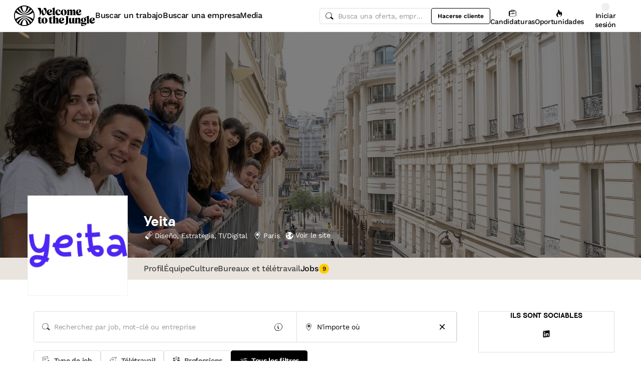

--- FILE ---
content_type: text/html; charset=utf-8
request_url: https://www.welcometothejungle.com/es/companies/yeita/jobs
body_size: 81707
content:
<!DOCTYPE html><html lang="es"><head><script type="text/javascript">window.env = {"ALERTS_API_HOST":"alerts.welcometothejungle.com","ALGOLIA_API_KEY_CLIENT":"4bd8f6215d0cc52b26430765769e65a0","ALGOLIA_APPLICATION_ID":"CSEKHVMS53","ALGOLIA_APPLICATIONS_INDEX":"wk_cms_private_applications_production","ALGOLIA_ARTICLES_INDEX":"wk_cms_articles_production","ALGOLIA_JOBS_INDEX_PREFIX":"wttj_jobs_production","ALGOLIA_ORGANIZATIONS_INDEX":"wk_cms_organizations_production","CDN_HOST":"https://cdn.welcometothejungle.com","CDN_IMAGES_HOST":"https://cdn-images.welcometothejungle.com","EBA_API_HOST":"employerbrand.welcometothejungle.com","EXPANSION_GLOBAL_HOST":"https://global.welcometothejungle.com","EXPANSION_US_HOST":"https://us.welcometothejungle.com","EXPANSION_UK_HOST":"https://uk.welcometothejungle.com","GOOGLE_CLIENT_ID":"405382547658-470vuq9vapq41apfhvlp5p4topbcic2t.apps.googleusercontent.com","GROWTHBOOK_CLIENT_KEY":"sdk-I9XIj06CWeI6Mn1","GROWTHBOOK_DECRYPTION_KEY":"Ukk/1AEglMdyzMFH27t/mA==","GROWTHBOOK_HOST":"growthbook-proxy.production.wttj.team","GTM_CONTAINER_ID":"GTM-WZZZJQ3","HERE_API_KEY":"3YHjVgEYjuwUatQAtD-wTX8lmNXEsULPzC8m59VMGDw","HOST":"welcometothejungle.com","LINKEDIN_APP_ID":"77afzkbvda3r70","LINKEDIN_APP_SALT":"c0a507c7-314d-4fa0-baa3-99d313b7a9c3","API_PUBLIC_DOMAIN":"api.welcometothejungle.com","PUBLIC_DOMAIN":"www.welcometothejungle.com","PUBLIC_PATH":"https://cdn.welcometothejungle.com/wttj-front/production/","RECAPTCHA_KEY":"6Lek6X8jAAAAADI-_bRv_LqNz_S6LE5do6UZf6og","SENTRY_DSN":"https://bfeea64560f2441fa4ffea787dc83b52@o140309.ingest.sentry.io/1222380","SENTRY_ENV":"production","SENTRY_TRACING_SAMPLE_RATE":"0.001","SNOWPLOW_ENDPOINT":"sp.welcometothejungle.com","SITEMAP_PATH":"sitemaps/index.xml.gz"}
window._toCdnUrl = filename => new URL(filename, window.env.PUBLIC_PATH)
</script><link rel="preconnect" href="https://cdn.welcometothejungle.com"><link rel="preconnect" href="https://cdn-images.welcometothejungle.com"><link rel="preconnect" href="https://api.welcometothejungle.com" crossorigin><link rel="preload" href="https://cdn.welcometothejungle.com/fonts/welcome-font-bold.woff2" as="font" type="font/woff2" crossorigin><link rel="preload" href="https://cdn.welcometothejungle.com/fonts/work-sans-latin.woff2" as="font" type="font/woff2" crossorigin><link rel="preload" href="https://cdn.welcometothejungle.com/fonts/icon-font/f19d0de47a5f6f7446d37111f075c0901835bf12/welcome-icon-font.woff2" as="font" type="font/woff2" crossorigin><meta http-equiv="content-language" content="es"><meta name="viewport" content="width=device-width, initial-scale=1.0"><meta name="twitter:site" content="@WTTJ"><meta name="twitter:card" content="summary_large_image"><meta name="fb:app_id" content="308225676054204"><meta name="theme-color" content="#0b0b0d"><meta charset="utf-8"><title data-react-helmet="true">Offres d&#x27;emploi et stage - Yeita</title><meta data-react-helmet="true" name="description" content="Toutes les offres d&#x27;emploi de la société Yeita : CDI, CDD, Stage, Alternance, etc. Yeita est un collectif spécialisé dans le produit et accompagne ses clients dans le développement de leurs produits digitaux.  Après plus de 10 ans au sein d&#x27;entreprises classiques, Pauline et Peter ont rêvé d’un mod…"/><meta data-react-helmet="true" name="robots" content="max-snippet:-1, max-image-preview:large, max-video-preview:-1"/><meta data-react-helmet="true" name="keywords" content="jobs,offres d&#x27;emploi,emploi,stage,alternance,apprentissage,offres de stage,entreprises,recrutement,startups,PME,grande entreprise,sociétés,recruteurs"/><meta data-react-helmet="true" property="og:title" content="Offres d&#x27;emploi et stage - Yeita"/><meta data-react-helmet="true" name="twitter:title" content="Offres d&#x27;emploi et stage - Yeita"/><meta data-react-helmet="true" property="og:description" content="Toutes les offres d&#x27;emploi de la société Yeita : CDI, CDD, Stage, Alternance, etc. Yeita est un collectif spécialisé dans le produit et accompagne ses clients dans le développement de leurs produits digitaux.  Après plus de 10 ans au sein d&#x27;entreprises classiques, Pauline et Peter ont rêvé d’un mod…"/><meta data-react-helmet="true" name="twitter:description" content="Toutes les offres d&#x27;emploi de la société Yeita : CDI, CDD, Stage, Alternance, etc. Yeita est un collectif spécialisé dans le produit et accompagne ses clients dans le développement de leurs produits digitaux.  Après plus de 10 ans au sein d&#x27;entreprises classiques, Pauline et Peter ont rêvé d’un mod…"/><meta data-react-helmet="true" property="og:image" content="https://cdn-images.welcometothejungle.com/Uuxp0GlY8h1MojywPt_0AwKZzMhG66q81cI8rO9J9gA/rs:auto:1200:627:/q:85/czM6Ly93dHRqLXByb2R1Y3Rpb24vdXBsb2Fkcy93ZWJzaXRlX29yZ2FuaXphdGlvbi9jb3Zlcl9pbWFnZS93dHRqX2ZyL2ZyLTQ0ZDY5MzEwLTBhYTItNGU2OC04MGM5LWE5Y2QzMDJiOGM5MS5qcGc"/><meta data-react-helmet="true" name="twitter:image" content="https://cdn-images.welcometothejungle.com/Uuxp0GlY8h1MojywPt_0AwKZzMhG66q81cI8rO9J9gA/rs:auto:1200:627:/q:85/czM6Ly93dHRqLXByb2R1Y3Rpb24vdXBsb2Fkcy93ZWJzaXRlX29yZ2FuaXphdGlvbi9jb3Zlcl9pbWFnZS93dHRqX2ZyL2ZyLTQ0ZDY5MzEwLTBhYTItNGU2OC04MGM5LWE5Y2QzMDJiOGM5MS5qcGc"/><meta data-react-helmet="true" property="og:url" content="https://www.welcometothejungle.com/fr/companies/yeita/jobs"/><link data-react-helmet="true" href="https://www.welcometothejungle.com/fr/companies/yeita/jobs" rel="canonical"/><link data-react-helmet="true" href="https://www.welcometothejungle.com/fr/companies/yeita/jobs" hrefLang="x-default" rel="alternate"/><link data-react-helmet="true" href="https://www.welcometothejungle.com/fr/companies/yeita/jobs" hrefLang="fr-fr" rel="alternate"/><link rel="icon" href="https://cdn.welcometothejungle.com/wttj-front/production/favicon.png"><style data-styled="true" data-styled-version="6.1.17">html{line-height:1.15;-webkit-text-size-adjust:100%;}/*!sc*/
body{margin:0;}/*!sc*/
main{display:block;}/*!sc*/
h1{font-size:2em;margin:0.67em 0;}/*!sc*/
hr{box-sizing:content-box;height:0;overflow:visible;}/*!sc*/
pre{font-family:monospace;font-size:1em;}/*!sc*/
a{background-color:transparent;}/*!sc*/
abbr[title]{border-bottom:none;text-decoration:underline;text-decoration:underline dotted;}/*!sc*/
b,strong{font-weight:bolder;}/*!sc*/
code,kbd,samp{font-family:monospace;font-size:1em;}/*!sc*/
small{font-size:80%;}/*!sc*/
sub,sup{font-size:75%;line-height:0;position:relative;vertical-align:baseline;}/*!sc*/
sub{bottom:-0.25em;}/*!sc*/
sup{top:-0.5em;}/*!sc*/
img{border-style:none;}/*!sc*/
button,input,optgroup,select,textarea{font-family:inherit;font-size:100%;line-height:1.15;margin:0;}/*!sc*/
button,input{overflow:visible;}/*!sc*/
button,select{text-transform:none;}/*!sc*/
button,[type='button'],[type='reset'],[type='submit']{appearance:auto;-webkit-appearance:button;}/*!sc*/
button::-moz-focus-inner,[type='button']::-moz-focus-inner,[type='reset']::-moz-focus-inner,[type='submit']::-moz-focus-inner{border-style:none;padding:0;}/*!sc*/
button:-moz-focusring,[type='button']:-moz-focusring,[type='reset']:-moz-focusring,[type='submit']:-moz-focusring{outline:1px dotted ButtonText;}/*!sc*/
fieldset{padding:0.35em 0.75em 0.625em;}/*!sc*/
legend{box-sizing:border-box;color:inherit;display:table;max-width:100%;padding:0;white-space:normal;}/*!sc*/
progress{vertical-align:baseline;}/*!sc*/
textarea{overflow:auto;}/*!sc*/
[type='checkbox'],[type='radio']{box-sizing:border-box;padding:0;}/*!sc*/
[type='number']::-webkit-inner-spin-button,[type='number']::-webkit-outer-spin-button{height:auto;}/*!sc*/
[type='search']{appearance:textfield;-webkit-appearance:textfield;outline-offset:-2px;}/*!sc*/
[type='search']::-webkit-search-decoration{-webkit-appearance:none;}/*!sc*/
::-webkit-file-upload-button{-webkit-appearance:button;font:inherit;}/*!sc*/
details{display:block;}/*!sc*/
summary{display:list-item;}/*!sc*/
template{display:none;}/*!sc*/
[hidden]{display:none;}/*!sc*/
@font-face{font-family:welcome-font;src:url('https://cdn.welcometothejungle.com/fonts/welcome-font-regular.woff2') format('woff2'),url('https://cdn.welcometothejungle.com/fonts/welcome-font-regular.woff') format('woff');font-display:swap;font-weight:400;}/*!sc*/
@font-face{font-family:welcome-font;src:url('https://cdn.welcometothejungle.com/fonts/welcome-font-medium.woff2') format('woff2'),url('https://cdn.welcometothejungle.com/fonts/welcome-font-medium.woff') format('woff');font-display:swap;font-weight:500;}/*!sc*/
@font-face{font-family:welcome-font;src:url('https://cdn.welcometothejungle.com/fonts/welcome-font-bold.woff2') format('woff2'),url('https://cdn.welcometothejungle.com/fonts/welcome-font-bold.woff') format('woff');font-display:swap;font-weight:600;}/*!sc*/
@font-face{font-family:welcome-font;src:url('https://cdn.welcometothejungle.com/fonts/welcome-font-regular-italic.woff2') format('woff2'),url('https://cdn.welcometothejungle.com/fonts/welcome-font-regular-italic.woff') format('woff');font-display:swap;font-weight:400;font-style:italic;}/*!sc*/
@font-face{font-family:welcome-font;src:url('https://cdn.welcometothejungle.com/fonts/welcome-font-medium-italic.woff2') format('woff2'),url('https://cdn.welcometothejungle.com/fonts/welcome-font-medium-italic.woff') format('woff');font-display:swap;font-weight:500;font-style:italic;}/*!sc*/
@font-face{font-family:welcome-font;src:url('https://cdn.welcometothejungle.com/fonts/welcome-font-bold-italic.woff2') format('woff2'),url('https://cdn.welcometothejungle.com/fonts/welcome-font-bold-italic.woff') format('woff');font-display:swap;font-weight:600;font-style:italic;}/*!sc*/
@font-face{font-family:welcome-icon-font;src:url('https://cdn.welcometothejungle.com/fonts/icon-font/f19d0de47a5f6f7446d37111f075c0901835bf12/welcome-icon-font.woff2') format('woff2'),url('https://cdn.welcometothejungle.com/fonts/icon-font/f19d0de47a5f6f7446d37111f075c0901835bf12/welcome-icon-font.woff') format('woff');font-display:block;}/*!sc*/
@font-face{font-family:work-sans;src:url('https://cdn.welcometothejungle.com/fonts/work-sans-latin-ext.woff2') format('woff2-variations'),url('https://cdn.welcometothejungle.com/fonts/work-sans-latin-ext.woff') format('woff-variations');font-display:swap;font-weight:100 1000;unicode-range:U+0100-024F,U+0259,U+1E00-1EFF,U+2020,U+20A0-20AB,U+20AD-20CF,U+2113,U+2C60-2C7F,U+A720-A7FF;}/*!sc*/
@font-face{font-family:work-sans;src:url('https://cdn.welcometothejungle.com/fonts/work-sans-latin.woff2') format('woff2-variations'),url('https://cdn.welcometothejungle.com/fonts/work-sans-latin.woff') format('woff-variations');font-display:swap;font-weight:100 1000;unicode-range:U+0000-00FF,U+0131,U+0152-0153,U+02BB-02BC,U+02C6,U+02DA,U+02DC,U+2000-206F,U+2074,U+20AC,U+2122,U+2191,U+2193,U+2212,U+2215,U+FEFF,U+FFFD;}/*!sc*/
body,button,input,select,textarea{font-family:work-sans,sans-serif;-webkit-font-smoothing:antialiased;line-height:1.15;letter-spacing:-0.019rem;}/*!sc*/
html,body,div,span,applet,object,iframe,h1,h2,h3,h4,h5,h6,p,blockquote,pre,a,abbr,acronym,address,big,cite,code,del,dfn,em,img,ins,kbd,q,s,samp,small,strike,strong,sub,sup,tt,var,b,u,i,center,dl,dt,dd,ol,ul,li,fieldset,form,label,legend,table,caption,tbody,tfoot,thead,tr,th,td,article,aside,canvas,details,embed,figure,figcaption,footer,header,hgroup,menu,nav,output,ruby,section,summary,time,mark,audio,video{min-width:0;min-height:0;margin:0;padding:0;border:0;font-size:100%;vertical-align:baseline;}/*!sc*/
article,aside,details,figcaption,figure,footer,header,hgroup,menu,nav,section{display:block;}/*!sc*/
ol,ul{list-style:none;}/*!sc*/
blockquote,q{quotes:none;}/*!sc*/
blockquote::before,blockquote::after,q::before,q::after{content:'';content:none;}/*!sc*/
table{border-collapse:collapse;border-spacing:0;}/*!sc*/
a{text-decoration:none;}/*!sc*/
img{overflow:hidden;}/*!sc*/
input{-webkit-appearance:none;-moz-appearance:none;appearance:none;}/*!sc*/
input::-webkit-search-cancel-button{display:none;}/*!sc*/
:focus{outline:none!important;}/*!sc*/
*,*::after,*::before{box-sizing:border-box;-webkit-font-smoothing:antialiased;-moz-osx-font-smoothing:grayscale;}/*!sc*/
html{height:100%;}/*!sc*/
body{min-height:100%;padding-top:1px;margin-top:-1px;}/*!sc*/
html{color:#585858;}/*!sc*/
::selection{background-color:#FFCD00;color:#000000;}/*!sc*/
[type='search']{appearance:none;}/*!sc*/
input[type='search']::-webkit-search-decoration,input[type='search']::-webkit-search-cancel-button,input[type='search']::-webkit-search-results-button,input[type='search']::-webkit-search-results-decoration{appearance:none;}/*!sc*/
.Toaster__message-wrapper{min-height:'auto';}/*!sc*/
data-styled.g1[id="sc-global-iEDSUG1"]{content:"sc-global-iEDSUG1,"}/*!sc*/
.eZpwuD{align-items:center;display:flex;}/*!sc*/
@media (min-width: 980px){.eZpwuD{display:none;}}/*!sc*/
.hlxPMO{align-items:center;display:flex;flex-shrink:0;justify-content:center;gap:1.5rem;}/*!sc*/
@media (min-width: 1280px){.hlxPMO{gap:2rem;}}/*!sc*/
.arYOM{align-items:center;display:flex;width:7.875rem;}/*!sc*/
@media (min-width: 980px){.arYOM{width:10.125rem;}}/*!sc*/
.fPNwwj{display:none;}/*!sc*/
@media (min-width: 980px){.fPNwwj{display:flex;}}/*!sc*/
.edtTmU{align-items:center;display:flex;justify-content:flex-end;gap:0.75rem;}/*!sc*/
@media (min-width: 1280px){.edtTmU{gap:1.5rem;}}/*!sc*/
.hHUfem{align-items:center;display:flex;gap:0.75rem;}/*!sc*/
.gNtjog{width:100%;}/*!sc*/
.eTXvsd{display:none;flex:1;}/*!sc*/
@media (min-width: 736px){.eTXvsd{display:block;}}/*!sc*/
.kDWbur{position:relative;}/*!sc*/
.eXNBlH{align-items:center;display:flex;flex-shrink:0;gap:0.25rem;}/*!sc*/
@media (min-width: 1280px){.eXNBlH{gap:0.75rem;}}/*!sc*/
.fvyQuS{display:none;gap:0.25rem;}/*!sc*/
@media (min-width: 736px){.fvyQuS{display:flex;}}/*!sc*/
@media (min-width: 1280px){.fvyQuS{gap:0.75rem;}}/*!sc*/
.fiAokG{height:1rem;position:relative;width:1rem;}/*!sc*/
.bpLThT{align-items:stretch;background-color:rgba(0, 0, 0, 0.5);display:flex;flex:1;flex-direction:column;}/*!sc*/
.gVCLbx{display:flex;flex-wrap:wrap;gap:0.75rem;}/*!sc*/
.gLgjED{display:none;flex:0 0 auto;}/*!sc*/
@media (min-width: 736px){.gLgjED{display:block;}}/*!sc*/
.egTKUK{align-items:center;display:flex;margin-right:0.5rem;padding:0.125rem;}/*!sc*/
.crRtEM{display:block;flex:0 0 auto;margin-top:0.125rem;}/*!sc*/
@media (min-width: 736px){.crRtEM{display:none;}}/*!sc*/
.gCIHEc{align-items:center;display:flex;justify-content:space-between;position:relative;width:100%;}/*!sc*/
.bpzmnJ{display:flex;margin-bottom:1rem;}/*!sc*/
.dmLHXp{flex:initial;}/*!sc*/
@media (min-width: 980px){.dmLHXp{flex:1;}}/*!sc*/
.ixTFEt{height:100%;position:relative;}/*!sc*/
.fhyKcw{border-radius:0.25rem;z-index:0;}/*!sc*/
.kwdmcI{align-items:center;display:flex;height:5xl;justify-content:space-between;}/*!sc*/
.sRoQJ{background-color:rgba(0, 0, 0, 0.55);display:none;height:100%;left:0;position:fixed;top:0;width:100%;z-index:2;}/*!sc*/
@media (min-width: 980px){.sRoQJ{display:none;}}/*!sc*/
.jpRuGp{align-items:center;bottom:0;display:flex;position:absolute;right:1.5rem;top:0;z-index:99;}/*!sc*/
.bCkrvN{display:flex;height:100%;}/*!sc*/
.ivVcQy{border-left:none;border-right:none;flex:1;}/*!sc*/
@media (min-width: 980px){.ivVcQy{border-left:1px solid;border-left-color:#DEDEDE;border-right:1px solid;border-right-color:#DEDEDE;}}/*!sc*/
.jpXHik{align-items:center;display:flex;flex:1;}/*!sc*/
.cBxmde{display:flex;gap:0.75rem;}/*!sc*/
.jijEDz{padding:2rem 0;}/*!sc*/
@media (min-width: 980px){.jijEDz{padding:3rem 0;}}/*!sc*/
.djnOSU{align-items:center;display:flex;flex-direction:column;gap:1.5rem;margin-bottom:1.5rem;z-index:4;}/*!sc*/
@media (min-width: 980px){.djnOSU{flex-direction:row;justify-content:space-between;}}/*!sc*/
.UeinH{display:flex;flex-direction:column;gap:1rem;}/*!sc*/
.jjgeXv{align-items:center;display:flex;flex-direction:column;justify-content:center;gap:1rem;}/*!sc*/
@media (min-width: 980px){.jjgeXv{flex-direction:row;justify-content:initial;}}/*!sc*/
.ftxGCY{align-items:center;display:flex;flex-shrink:0;gap:0.75rem;}/*!sc*/
.hkMNIc{display:flex;flex-shrink:0;gap:1rem;width:100%;}/*!sc*/
@media (min-width: 736px){.hkMNIc{width:auto;}}/*!sc*/
.lhForJ{height:100%;}/*!sc*/
.fCRYmq{align-items:center;display:flex;flex-wrap:wrap;gap:0.5rem;}/*!sc*/
.hHDqWT{cursor:pointer;}/*!sc*/
.FPgdd{align-items:center;display:flex;justify-content:space-between;gap:1rem;margin-top:auto;}/*!sc*/
.dRoael{align-items:center;display:flex;gap:0.5rem;}/*!sc*/
.idiCwS{height:1rem;width:1rem;}/*!sc*/
.kVqhOm{display:none;}/*!sc*/
@media (min-width: 736px){.kVqhOm{display:block;}}/*!sc*/
.daTeja{align-items:center;justify-content:space-between;}/*!sc*/
@media (min-width: 980px){.daTeja{display:flex;}}/*!sc*/
.ewFDGX{max-width:34.375rem;}/*!sc*/
.htcakY{flex:1;}/*!sc*/
.jDxTkV{z-index:2;}/*!sc*/
.binxZz{display:grid;gap:2rem;grid-template-columns:repeat(1, 1fr);}/*!sc*/
@media (min-width: 980px){.binxZz{grid-template-columns:repeat(4, 1fr);}}/*!sc*/
.bdeAWe{margin:0 auto;width:10.3125rem;}/*!sc*/
@media (min-width: 980px){.bdeAWe{margin:0;}}/*!sc*/
.bGzBwc{color:#FFFFFF;margin-bottom:1.5rem;display:block;width:10.3125rem;}/*!sc*/
.fpfSkT{align-items:center;display:flex;justify-content:space-between;}/*!sc*/
.cHwWQT{margin:0 auto;}/*!sc*/
@media (min-width: 480px){.cHwWQT{width:21.875rem;}}/*!sc*/
@media (min-width: 980px){.cHwWQT{margin:0;}}/*!sc*/
.iASsP{display:flex;}/*!sc*/
.eTvmmA{font-size:0.75rem;margin-top:0.125rem;}/*!sc*/
.hQuDkq{align-items:center;display:flex;flex-direction:column;justify-content:space-between;border-bottom:1px solid;border-bottom-color:#444444;border-top:1px solid;border-top-color:#444444;margin-top:2rem;margin-bottom:2rem;padding-top:2rem;padding-bottom:2rem;}/*!sc*/
@media (min-width: 980px){.hQuDkq{flex-direction:row;}}/*!sc*/
.ixzyOx{display:flex;justify-content:center;margin-top:3rem;}/*!sc*/
@media (min-width: 980px){.ixzyOx{justify-content:flex-end;margin-top:0;}}/*!sc*/
.qSeGO{align-items:center;display:flex;flex-direction:column;justify-content:space-between;}/*!sc*/
@media (min-width: 980px){.qSeGO{flex-direction:row;}}/*!sc*/
.bXZPtq{display:flex;flex-direction:column;text-align:center;}/*!sc*/
@media (min-width: 980px){.bXZPtq{flex-direction:row;text-align:left;}}/*!sc*/
.kwemVW{margin-top:1.5rem;}/*!sc*/
@media (min-width: 980px){.kwemVW{margin-top:0;}}/*!sc*/
data-styled.g31[id="sc-brzPDJ"]{content:"eZpwuD,hlxPMO,arYOM,fPNwwj,edtTmU,hHUfem,gNtjog,eTXvsd,kDWbur,eXNBlH,fvyQuS,fiAokG,bpLThT,gVCLbx,gLgjED,egTKUK,crRtEM,gCIHEc,bpzmnJ,dmLHXp,ixTFEt,fhyKcw,kwdmcI,sRoQJ,jpRuGp,bCkrvN,ivVcQy,jpXHik,cBxmde,jijEDz,djnOSU,UeinH,jjgeXv,ftxGCY,hkMNIc,lhForJ,fCRYmq,hHDqWT,FPgdd,dRoael,idiCwS,kVqhOm,daTeja,ewFDGX,htcakY,jDxTkV,binxZz,bdeAWe,bGzBwc,fpfSkT,cHwWQT,iASsP,eTvmmA,hQuDkq,ixzyOx,qSeGO,bXZPtq,kwemVW,"}/*!sc*/
.bgWbfN{width:1rem;height:1rem;margin-right:0.25rem;}/*!sc*/
.bgWbfN g,.bgWbfN path{stroke:none;}/*!sc*/
.cuwbSk{width:xxs;height:xxs;}/*!sc*/
.cuwbSk g,.cuwbSk path{stroke:none;}/*!sc*/
.eQXZSk{width:1rem;height:1rem;}/*!sc*/
.eQXZSk g,.eQXZSk path{stroke:none;}/*!sc*/
.covQcI{width:2rem;height:2rem;}/*!sc*/
.covQcI g,.covQcI path{stroke:none;}/*!sc*/
.jhGcDB{width:1.5rem;height:1.5rem;}/*!sc*/
.jRimnL{width:1rem;height:1rem;margin-right:0.5rem;}/*!sc*/
.jRimnL g,.jRimnL path{stroke:none;}/*!sc*/
.hcGROm{width:1rem;height:1rem;margin-right:0.5rem;}/*!sc*/
data-styled.g135[id="sc-dPhEwk"]{content:"bgWbfN,cuwbSk,eQXZSk,covQcI,jhGcDB,jRimnL,hcGROm,"}/*!sc*/
.hKvNyI{font-size:1rem;font-weight:400;letter-spacing:-0.019rem;line-height:1.125rem;word-break:break-word;display:block;align-items:center;font-weight:500;gap:0.25rem;}/*!sc*/
@media (min-width: 980px){.hKvNyI{font-size:1rem;font-weight:400;letter-spacing:-0.019rem;line-height:1.125rem;align-items:center;font-weight:500;gap:0.25rem;}}/*!sc*/
.kGcvro{font-size:0.875rem;font-weight:400;letter-spacing:-0.019rem;line-height:1.125rem;word-break:break-word;display:block;align-items:center;display:none;font-weight:500;gap:0.25rem;}/*!sc*/
@media (min-width: 980px){.kGcvro{font-size:0.875rem;font-weight:400;letter-spacing:-0.019rem;line-height:1.125rem;align-items:center;display:none;font-weight:500;gap:0.25rem;}@media (min-width: 1280px){.kGcvro{display:flex;}}}/*!sc*/
@media (min-width: 1280px){.kGcvro{display:flex;}}/*!sc*/
.kFxFGc{font-size:1rem;font-weight:400;letter-spacing:-0.019rem;line-height:1.125rem;word-break:break-word;display:block;}/*!sc*/
@media (min-width: 980px){.kFxFGc{font-size:1rem;font-weight:400;letter-spacing:-0.019rem;line-height:1.125rem;}}/*!sc*/
.kRqwkk{font-size:0.875rem;font-weight:400;letter-spacing:-0.019rem;line-height:1.125rem;word-break:break-word;display:block;font-weight:600;}/*!sc*/
@media (min-width: 980px){.kRqwkk{font-size:0.875rem;font-weight:400;letter-spacing:-0.019rem;line-height:1.125rem;font-weight:600;}}/*!sc*/
.USGnU{font-size:0.875rem;font-weight:400;letter-spacing:-0.019rem;line-height:1.125rem;word-break:break-word;display:block;flex:1;}/*!sc*/
@media (min-width: 980px){.USGnU{font-size:0.875rem;font-weight:400;letter-spacing:-0.019rem;line-height:1.125rem;flex:1;}}/*!sc*/
.cebuDO{color:#000000;font-family:welcome-font,sans-serif;font-size:1rem;font-weight:600;letter-spacing:-0.03125rem;line-height:1.125rem;word-break:break-word;display:block;}/*!sc*/
@media (min-width: 980px){.cebuDO{color:#000000;font-family:welcome-font,sans-serif;font-size:1.25rem;font-weight:600;letter-spacing:-0.0375rem;line-height:1.5rem;}}/*!sc*/
.bVvFcM{color:#000000;font-family:welcome-font,sans-serif;font-size:1rem;font-weight:600;letter-spacing:-0.03125rem;line-height:1.125rem;word-break:break-word;display:block;display:-webkit-box;-webkit-box-orient:vertical;-webkit-line-clamp:2;line-height:normal;overflow:hidden;}/*!sc*/
@media (min-width: 980px){.bVvFcM{color:#000000;font-family:welcome-font,sans-serif;font-size:1.25rem;font-weight:600;letter-spacing:-0.0375rem;line-height:1.5rem;}}/*!sc*/
.bVvFcM{line-height:1.4;}/*!sc*/
.dnzXEk{font-size:0.75rem;font-weight:400;letter-spacing:-0.0125rem;line-height:0.875rem;word-break:break-word;display:block;}/*!sc*/
@media (min-width: 980px){.dnzXEk{font-size:0.75rem;font-weight:400;letter-spacing:-0.0125rem;line-height:0.875rem;}}/*!sc*/
.kKPLxq{color:#000000;font-family:welcome-font,sans-serif;font-size:1rem;font-weight:600;letter-spacing:-0.03125rem;line-height:1.125rem;word-break:break-word;display:block;margin-bottom:1.5rem;}/*!sc*/
@media (min-width: 980px){.kKPLxq{color:#000000;font-family:welcome-font,sans-serif;font-size:1.25rem;font-weight:600;letter-spacing:-0.0375rem;line-height:1.5rem;margin-bottom:1.5rem;}}/*!sc*/
.eKGDzU{font-size:0.875rem;font-weight:400;letter-spacing:-0.019rem;line-height:1.125rem;word-break:break-word;display:block;color:#444444;margin-bottom:1.5rem;margin-right:0;}/*!sc*/
@media (min-width: 980px){.eKGDzU{font-size:0.875rem;font-weight:400;letter-spacing:-0.019rem;line-height:1.125rem;color:#444444;margin-bottom:1.5rem;margin-right:0;}@media (min-width: 980px){.eKGDzU{margin-bottom:0;margin-right:0.25rem;}}}/*!sc*/
@media (min-width: 980px){.eKGDzU{margin-bottom:0;margin-right:0.25rem;}}/*!sc*/
.ehEyXE{font-size:0.875rem;font-weight:400;letter-spacing:-0.019rem;line-height:1.125rem;word-break:break-word;display:block;}/*!sc*/
@media (min-width: 980px){.ehEyXE{font-size:0.875rem;font-weight:400;letter-spacing:-0.019rem;line-height:1.125rem;}}/*!sc*/
.kllykK{color:#000000;font-family:welcome-font,sans-serif;font-size:1rem;font-weight:600;letter-spacing:-0.03125rem;line-height:1.125rem;word-break:break-word;display:block;border-bottom:1px solid;border-bottom-color:#DEDEDE;margin-bottom:1rem;padding-bottom:1rem;}/*!sc*/
@media (min-width: 980px){.kllykK{color:#000000;font-family:welcome-font,sans-serif;font-size:1.25rem;font-weight:600;letter-spacing:-0.0375rem;line-height:1.5rem;border-bottom:1px solid;border-bottom-color:#DEDEDE;margin-bottom:1rem;padding-bottom:1rem;}}/*!sc*/
data-styled.g136[id="sc-ikZCWJ"]{content:"hKvNyI,kGcvro,kFxFGc,kRqwkk,USGnU,cebuDO,bVvFcM,dnzXEk,kKPLxq,eKGDzU,ehEyXE,kllykK,"}/*!sc*/
.jScTGu{color:#000000;font-size:0.75rem;font-weight:600;letter-spacing:0;line-height:0.875rem;border-radius:0.25rem;background-color:transparent;border-color:transparent;position:relative;display:inline-flex;align-items:center;justify-content:center;width:auto;height:2rem;padding:0.5rem 0.75rem;text-decoration:none;text-align:center;white-space:nowrap;cursor:pointer;outline:none!important;border-width:1px;border-style:solid;appearance:none;overflow:hidden;transition:300ms ease;width:2rem;padding:0;border-radius:2rem;}/*!sc*/
.jScTGu>svg.wui-icon,.jScTGu>i.wui-icon-font{font-weight:initial;}/*!sc*/
.jScTGu>svg.wui-icon:only-child,.jScTGu>i.wui-icon-font:only-child{width:1rem;height:1rem;font-size:1rem;}/*!sc*/
.jScTGu>svg.wui-icon:not(:only-child),.jScTGu>i.wui-icon-font:not(:only-child){width:1rem;height:1rem;font-size:1rem;}/*!sc*/
.jScTGu>*:not(:only-child):not(:last-child){margin-right:0.5rem;}/*!sc*/
[data-wui-hidefocusrings] .jScTGu:focus{box-shadow:none;}/*!sc*/
.jScTGu:focus{box-shadow:0 0 0 2px #BDBDBD;}/*!sc*/
.jScTGu:hover{background-color:rgba(0, 0, 0, 0.1);}/*!sc*/
.jScTGu:active{background-color:rgba(0, 0, 0, 0.4);}/*!sc*/
.jScTGu[disabled]{cursor:not-allowed;}/*!sc*/
.gmBtll{color:#000000;font-size:0.75rem;font-weight:600;letter-spacing:0;line-height:0.875rem;border-radius:0.25rem;background-color:transparent;border-color:transparent;position:relative;display:inline-flex;align-items:center;justify-content:center;width:auto;height:2rem;padding:0.5rem 0.75rem;text-decoration:none;text-align:center;white-space:nowrap;cursor:pointer;outline:none!important;border-width:1px;border-style:solid;appearance:none;overflow:hidden;transition:300ms ease;width:2rem;padding:0;border-radius:2rem;}/*!sc*/
@media (min-width: 736px){.gmBtll{display:none;}}/*!sc*/
.gmBtll>svg.wui-icon,.gmBtll>i.wui-icon-font{font-weight:initial;}/*!sc*/
.gmBtll>svg.wui-icon:only-child,.gmBtll>i.wui-icon-font:only-child{width:1rem;height:1rem;font-size:1rem;}/*!sc*/
.gmBtll>svg.wui-icon:not(:only-child),.gmBtll>i.wui-icon-font:not(:only-child){width:1rem;height:1rem;font-size:1rem;}/*!sc*/
.gmBtll>*:not(:only-child):not(:last-child){margin-right:0.5rem;}/*!sc*/
[data-wui-hidefocusrings] .gmBtll:focus{box-shadow:none;}/*!sc*/
.gmBtll:focus{box-shadow:0 0 0 2px #BDBDBD;}/*!sc*/
.gmBtll:hover{background-color:rgba(0, 0, 0, 0.1);}/*!sc*/
.gmBtll:active{background-color:rgba(0, 0, 0, 0.4);}/*!sc*/
.gmBtll[disabled]{cursor:not-allowed;}/*!sc*/
.cbSmN{color:#000000;font-size:0.75rem;font-weight:600;letter-spacing:0;line-height:0.875rem;border-radius:0.25rem;background-color:transparent;border-color:#000000;position:relative;display:inline-flex;align-items:center;justify-content:center;width:auto;height:2rem;padding:0.5rem 0.75rem;text-decoration:none;text-align:center;white-space:nowrap;cursor:pointer;outline:none!important;border-width:1px;border-style:solid;appearance:none;overflow:hidden;transition:300ms ease;display:none;flex-shrink:0;}/*!sc*/
@media (min-width: 980px){.cbSmN{display:flex;}}/*!sc*/
.cbSmN>svg.wui-icon,.cbSmN>i.wui-icon-font{font-weight:initial;}/*!sc*/
.cbSmN>svg.wui-icon:only-child,.cbSmN>i.wui-icon-font:only-child{width:1rem;height:1rem;font-size:1rem;}/*!sc*/
.cbSmN>svg.wui-icon:not(:only-child),.cbSmN>i.wui-icon-font:not(:only-child){width:1rem;height:1rem;font-size:1rem;}/*!sc*/
.cbSmN>*:not(:only-child):not(:last-child){margin-right:0.5rem;}/*!sc*/
[data-wui-hidefocusrings] .cbSmN:focus{box-shadow:none;}/*!sc*/
.cbSmN:focus{box-shadow:0 0 0 2px #BDBDBD;}/*!sc*/
.cbSmN:hover{background-color:rgba(0, 0, 0, 0.1);}/*!sc*/
.cbSmN:active{background-color:rgba(0, 0, 0, 0.4);}/*!sc*/
.cbSmN[disabled]{cursor:not-allowed;}/*!sc*/
.bfWHae{color:#000000;font-size:0.75rem;font-weight:600;letter-spacing:0;line-height:0.875rem;border-radius:0.25rem;background-color:transparent;border-color:transparent;position:relative;display:inline-flex;align-items:center;justify-content:center;width:auto;height:1.5rem;padding:0.25rem 0.5rem;text-decoration:none;text-align:center;white-space:nowrap;cursor:pointer;outline:none!important;border-width:1px;border-style:solid;appearance:none;overflow:hidden;transition:300ms ease;width:1.5rem;padding:0;border-radius:1.5rem;}/*!sc*/
.bfWHae>svg.wui-icon,.bfWHae>i.wui-icon-font{font-weight:initial;}/*!sc*/
.bfWHae>svg.wui-icon:only-child,.bfWHae>i.wui-icon-font:only-child{width:1rem;height:1rem;font-size:1rem;}/*!sc*/
.bfWHae>svg.wui-icon:not(:only-child),.bfWHae>i.wui-icon-font:not(:only-child){width:0.75rem;height:0.75rem;font-size:0.75rem;}/*!sc*/
.bfWHae>*:not(:only-child):not(:last-child){margin-right:0.5rem;}/*!sc*/
[data-wui-hidefocusrings] .bfWHae:focus{box-shadow:none;}/*!sc*/
.bfWHae:focus{box-shadow:0 0 0 2px #BDBDBD;}/*!sc*/
.bfWHae:hover{background-color:rgba(0, 0, 0, 0.1);}/*!sc*/
.bfWHae:active{background-color:rgba(0, 0, 0, 0.4);}/*!sc*/
.bfWHae[disabled]{cursor:not-allowed;}/*!sc*/
.eQYKJA{color:#000000;font-size:0.75rem;font-weight:600;letter-spacing:0;line-height:0.875rem;border-radius:0.25rem;background-color:transparent;border-color:transparent;position:relative;display:inline-flex;align-items:center;justify-content:center;width:auto;font-size:0.875rem;font-weight:600;letter-spacing:-0.019rem;line-height:1.125rem;height:2.5rem;padding:0.5rem 1rem;text-decoration:none;text-align:center;white-space:nowrap;cursor:pointer;outline:none!important;border-width:1px;border-style:solid;appearance:none;overflow:hidden;transition:300ms ease;border-color:#DEDEDE;color:#4D4944;display:none;}/*!sc*/
@media (min-width: 980px){.eQYKJA{display:flex;}}/*!sc*/
.eQYKJA>svg.wui-icon,.eQYKJA>i.wui-icon-font{font-weight:initial;}/*!sc*/
.eQYKJA>svg.wui-icon:only-child,.eQYKJA>i.wui-icon-font:only-child{width:1rem;height:1rem;font-size:1rem;}/*!sc*/
.eQYKJA>svg.wui-icon:not(:only-child),.eQYKJA>i.wui-icon-font:not(:only-child){width:1rem;height:1rem;font-size:1rem;}/*!sc*/
.eQYKJA>*:not(:only-child):not(:last-child){margin-right:0.5rem;}/*!sc*/
[data-wui-hidefocusrings] .eQYKJA:focus{box-shadow:none;}/*!sc*/
.eQYKJA:focus{box-shadow:0 0 0 2px #BDBDBD;}/*!sc*/
.eQYKJA:hover{background-color:rgba(0, 0, 0, 0.1);}/*!sc*/
.eQYKJA:active{background-color:rgba(0, 0, 0, 0.4);}/*!sc*/
.eQYKJA[disabled]{cursor:not-allowed;}/*!sc*/
.HZCrL{color:#FFFFFF;font-size:0.75rem;font-weight:600;letter-spacing:0;line-height:0.875rem;border-radius:0.25rem;background-color:#000000;border-color:#000000;position:relative;display:inline-flex;align-items:center;justify-content:center;width:auto;font-size:0.875rem;font-weight:600;letter-spacing:-0.019rem;line-height:1.125rem;height:2.5rem;padding:0.5rem 1rem;text-decoration:none;text-align:center;white-space:nowrap;cursor:pointer;outline:none!important;border-width:1px;border-style:solid;appearance:none;overflow:hidden;transition:300ms ease;flex:1;}/*!sc*/
@media (min-width: 980px){.HZCrL{flex:initial;}}/*!sc*/
.HZCrL>svg.wui-icon,.HZCrL>i.wui-icon-font{font-weight:initial;}/*!sc*/
.HZCrL>svg.wui-icon:only-child,.HZCrL>i.wui-icon-font:only-child{width:1rem;height:1rem;font-size:1rem;}/*!sc*/
.HZCrL>svg.wui-icon:not(:only-child),.HZCrL>i.wui-icon-font:not(:only-child){width:1rem;height:1rem;font-size:1rem;}/*!sc*/
.HZCrL>*:not(:only-child):not(:last-child){margin-right:0.5rem;}/*!sc*/
[data-wui-hidefocusrings] .HZCrL:focus{box-shadow:none;}/*!sc*/
.HZCrL:focus{box-shadow:0 0 0 2px #BDBDBD;}/*!sc*/
.HZCrL:hover{background-color:#444444;border-color:transparent;}/*!sc*/
.HZCrL:active{background-color:#989898;border-color:#989898;}/*!sc*/
.HZCrL[disabled]{cursor:not-allowed;}/*!sc*/
.eYkQeR{color:#4D4944;font-size:0.75rem;font-weight:600;letter-spacing:0;line-height:0.875rem;border-radius:0.25rem;background-color:#D2CBC3;border-color:#D2CBC3;position:relative;display:inline-flex;align-items:center;justify-content:center;width:auto;height:2rem;padding:0.5rem 0.75rem;text-decoration:none;text-align:center;white-space:nowrap;cursor:pointer;outline:none!important;border-width:1px;border-style:solid;appearance:none;overflow:hidden;transition:300ms ease;width:2rem;padding:0;border-radius:2rem;overflow:initial;}/*!sc*/
.eYkQeR:focus{box-shadow:0 0 0 2px #FBF9F7;}/*!sc*/
.eYkQeR>svg.wui-icon,.eYkQeR>i.wui-icon-font{font-weight:initial;}/*!sc*/
.eYkQeR>svg.wui-icon:only-child,.eYkQeR>i.wui-icon-font:only-child{width:1rem;height:1rem;font-size:1rem;}/*!sc*/
.eYkQeR>svg.wui-icon:not(:only-child),.eYkQeR>i.wui-icon-font:not(:only-child){width:1rem;height:1rem;font-size:1rem;}/*!sc*/
.eYkQeR>*:not(:only-child):not(:last-child){margin-right:0.5rem;}/*!sc*/
.eYkQeR[disabled]{cursor:not-allowed;}/*!sc*/
.guYkSu{color:#000000;font-size:0.75rem;font-weight:600;letter-spacing:0;line-height:0.875rem;border-radius:0.25rem;background-color:#FFCD00;border-color:#FFCD00;position:relative;display:inline-flex;align-items:center;justify-content:center;width:auto;height:2rem;padding:0.5rem 0.75rem;text-decoration:none;text-align:center;white-space:nowrap;cursor:pointer;outline:none!important;border-width:1px;border-style:solid;appearance:none;overflow:hidden;transition:300ms ease;}/*!sc*/
.guYkSu>svg.wui-icon,.guYkSu>i.wui-icon-font{font-weight:initial;}/*!sc*/
.guYkSu>svg.wui-icon:only-child,.guYkSu>i.wui-icon-font:only-child{width:1rem;height:1rem;font-size:1rem;}/*!sc*/
.guYkSu>svg.wui-icon:not(:only-child),.guYkSu>i.wui-icon-font:not(:only-child){width:1rem;height:1rem;font-size:1rem;}/*!sc*/
.guYkSu>*:not(:only-child):not(:last-child){margin-right:0.5rem;}/*!sc*/
[data-wui-hidefocusrings] .guYkSu:focus{box-shadow:none;}/*!sc*/
.guYkSu:focus{box-shadow:0 0 0 2px #FFF1B2;}/*!sc*/
.guYkSu:hover{background-color:#FFE166;border-color:#FFE166;}/*!sc*/
.guYkSu:active{background-color:#FFF8D9;border-color:#FFF8D9;}/*!sc*/
.guYkSu[disabled]{cursor:not-allowed;}/*!sc*/
.cRizHm{color:#000000;font-size:0.75rem;font-weight:600;letter-spacing:0;line-height:0.875rem;border-radius:0.25rem;background-color:transparent;border-color:transparent;position:relative;display:inline-flex;align-items:center;justify-content:center;width:auto;height:1.5rem;padding:0.25rem 0.5rem;text-decoration:none;text-align:center;white-space:nowrap;cursor:pointer;outline:none!important;border-width:1px;border-style:solid;appearance:none;overflow:hidden;transition:300ms ease;width:1.5rem;padding:0;border-radius:1.5rem;position:absolute;right:0.5rem;top:0.5rem;}/*!sc*/
.cRizHm>svg.wui-icon,.cRizHm>i.wui-icon-font{font-weight:initial;}/*!sc*/
.cRizHm>svg.wui-icon:only-child,.cRizHm>i.wui-icon-font:only-child{width:1rem;height:1rem;font-size:1rem;}/*!sc*/
.cRizHm>svg.wui-icon:not(:only-child),.cRizHm>i.wui-icon-font:not(:only-child){width:0.75rem;height:0.75rem;font-size:0.75rem;}/*!sc*/
.cRizHm>*:not(:only-child):not(:last-child){margin-right:0.5rem;}/*!sc*/
[data-wui-hidefocusrings] .cRizHm:focus{box-shadow:none;}/*!sc*/
.cRizHm:focus{box-shadow:0 0 0 2px #BDBDBD;}/*!sc*/
.cRizHm:hover{background-color:rgba(0, 0, 0, 0.1);}/*!sc*/
.cRizHm:active{background-color:rgba(0, 0, 0, 0.4);}/*!sc*/
.cRizHm[disabled]{cursor:not-allowed;}/*!sc*/
.kgLtBk{color:#FFFFFF;font-size:0.75rem;font-weight:600;letter-spacing:0;line-height:0.875rem;border-radius:0.25rem;background-color:#000000;border-color:#000000;position:relative;display:inline-flex;align-items:center;justify-content:center;width:auto;height:2rem;padding:0.5rem 0.75rem;text-decoration:none;text-align:center;white-space:nowrap;cursor:pointer;outline:none!important;border-width:1px;border-style:solid;appearance:none;overflow:hidden;transition:300ms ease;flex-shrink:0;width:fit-content;}/*!sc*/
.kgLtBk>svg.wui-icon,.kgLtBk>i.wui-icon-font{font-weight:initial;}/*!sc*/
.kgLtBk>svg.wui-icon:only-child,.kgLtBk>i.wui-icon-font:only-child{width:1rem;height:1rem;font-size:1rem;}/*!sc*/
.kgLtBk>svg.wui-icon:not(:only-child),.kgLtBk>i.wui-icon-font:not(:only-child){width:1rem;height:1rem;font-size:1rem;}/*!sc*/
.kgLtBk>*:not(:only-child):not(:last-child){margin-right:0.5rem;}/*!sc*/
[data-wui-hidefocusrings] .kgLtBk:focus{box-shadow:none;}/*!sc*/
.kgLtBk:focus{box-shadow:0 0 0 2px #BDBDBD;}/*!sc*/
.kgLtBk:hover{background-color:#444444;border-color:transparent;}/*!sc*/
.kgLtBk:active{background-color:#989898;border-color:#989898;}/*!sc*/
.kgLtBk[disabled]{cursor:not-allowed;}/*!sc*/
.fgDxIF{color:#FFFFFF;font-size:0.75rem;font-weight:600;letter-spacing:0;line-height:0.875rem;border-radius:0.25rem;background-color:#000000;border-color:#000000;position:relative;display:inline-flex;align-items:center;justify-content:center;width:auto;font-size:0.875rem;font-weight:600;letter-spacing:-0.019rem;line-height:1.125rem;height:2.5rem;padding:0.5rem 1rem;text-decoration:none;text-align:center;white-space:nowrap;cursor:pointer;outline:none!important;border-width:1px;border-style:solid;appearance:none;overflow:hidden;transition:300ms ease;}/*!sc*/
.fgDxIF>svg.wui-icon,.fgDxIF>i.wui-icon-font{font-weight:initial;}/*!sc*/
.fgDxIF>svg.wui-icon:only-child,.fgDxIF>i.wui-icon-font:only-child{width:1rem;height:1rem;font-size:1rem;}/*!sc*/
.fgDxIF>svg.wui-icon:not(:only-child),.fgDxIF>i.wui-icon-font:not(:only-child){width:1rem;height:1rem;font-size:1rem;}/*!sc*/
.fgDxIF>*:not(:only-child):not(:last-child){margin-right:0.5rem;}/*!sc*/
[data-wui-hidefocusrings] .fgDxIF:focus{box-shadow:none;}/*!sc*/
.fgDxIF:focus{box-shadow:0 0 0 2px #BDBDBD;}/*!sc*/
.fgDxIF:hover{background-color:#444444;border-color:transparent;}/*!sc*/
.fgDxIF:active{background-color:#989898;border-color:#989898;}/*!sc*/
.fgDxIF[disabled]{cursor:not-allowed;}/*!sc*/
.coPdtJ{color:#FFFFFF;font-size:0.75rem;font-weight:600;letter-spacing:0;line-height:0.875rem;border-radius:0.25rem;background-color:transparent;border-color:transparent;position:relative;display:inline-flex;align-items:center;justify-content:center;width:auto;height:2rem;padding:0.5rem 0.75rem;text-decoration:none;text-align:center;white-space:nowrap;cursor:pointer;outline:none!important;border-width:1px;border-style:solid;appearance:none;overflow:hidden;transition:300ms ease;width:2rem;padding:0;border-radius:2rem;}/*!sc*/
.coPdtJ>svg.wui-icon,.coPdtJ>i.wui-icon-font{font-weight:initial;}/*!sc*/
.coPdtJ>svg.wui-icon:only-child,.coPdtJ>i.wui-icon-font:only-child{width:1rem;height:1rem;font-size:1rem;}/*!sc*/
.coPdtJ>svg.wui-icon:not(:only-child),.coPdtJ>i.wui-icon-font:not(:only-child){width:1rem;height:1rem;font-size:1rem;}/*!sc*/
.coPdtJ>*:not(:only-child):not(:last-child){margin-right:0.5rem;}/*!sc*/
[data-wui-hidefocusrings] .coPdtJ:focus{box-shadow:none;}/*!sc*/
.coPdtJ:focus{box-shadow:0 0 0 2px #585858;}/*!sc*/
.coPdtJ:hover{background-color:rgba(255, 255, 255, 0.1);}/*!sc*/
.coPdtJ:active{background-color:rgba(255, 255, 255, 0.4);}/*!sc*/
.coPdtJ[disabled]{cursor:not-allowed;}/*!sc*/
.ctgBUF{color:#000000;font-size:0.75rem;font-weight:600;letter-spacing:0;line-height:0.875rem;border-radius:0.25rem;background-color:#FFCD00;border-color:#FFCD00;position:relative;display:inline-flex;align-items:center;justify-content:center;width:auto;font-size:0.875rem;font-weight:600;letter-spacing:-0.019rem;line-height:1.125rem;height:2.5rem;padding:0.5rem 1rem;text-decoration:none;text-align:center;white-space:nowrap;cursor:pointer;outline:none!important;border-width:1px;border-style:solid;appearance:none;overflow:hidden;transition:300ms ease;flex:0 0 auto;height:2.5rem;}/*!sc*/
.ctgBUF>svg.wui-icon,.ctgBUF>i.wui-icon-font{font-weight:initial;}/*!sc*/
.ctgBUF>svg.wui-icon:only-child,.ctgBUF>i.wui-icon-font:only-child{width:1rem;height:1rem;font-size:1rem;}/*!sc*/
.ctgBUF>svg.wui-icon:not(:only-child),.ctgBUF>i.wui-icon-font:not(:only-child){width:1rem;height:1rem;font-size:1rem;}/*!sc*/
.ctgBUF>*:not(:only-child):not(:last-child){margin-right:0.5rem;}/*!sc*/
[data-wui-hidefocusrings] .ctgBUF:focus{box-shadow:none;}/*!sc*/
.ctgBUF:focus{box-shadow:0 0 0 2px #FFF1B2;}/*!sc*/
.ctgBUF:hover{background-color:#FFE166;border-color:#FFE166;}/*!sc*/
.ctgBUF:active{background-color:#FFF8D9;border-color:#FFF8D9;}/*!sc*/
.ctgBUF[disabled]{cursor:not-allowed;}/*!sc*/
.hIekCD{color:#FFFFFF;font-size:0.75rem;font-weight:600;letter-spacing:0;line-height:0.875rem;border-radius:0.25rem;background-color:transparent;border-color:#FFFFFF;position:relative;display:inline-flex;align-items:center;justify-content:center;width:auto;font-size:0.875rem;font-weight:600;letter-spacing:-0.019rem;line-height:1.125rem;height:2.5rem;padding:0.5rem 1rem;text-decoration:none;text-align:center;white-space:nowrap;cursor:pointer;outline:none!important;border-width:1px;border-style:solid;appearance:none;overflow:hidden;transition:300ms ease;margin-right:0.75rem;}/*!sc*/
.hIekCD>svg.wui-icon,.hIekCD>i.wui-icon-font{font-weight:initial;}/*!sc*/
.hIekCD>svg.wui-icon:only-child,.hIekCD>i.wui-icon-font:only-child{width:1rem;height:1rem;font-size:1rem;}/*!sc*/
.hIekCD>svg.wui-icon:not(:only-child),.hIekCD>i.wui-icon-font:not(:only-child){width:1rem;height:1rem;font-size:1rem;}/*!sc*/
.hIekCD>*:not(:only-child):not(:last-child){margin-right:0.5rem;}/*!sc*/
[data-wui-hidefocusrings] .hIekCD:focus{box-shadow:none;}/*!sc*/
.hIekCD:focus{box-shadow:0 0 0 2px #585858;}/*!sc*/
.hIekCD:hover{background-color:rgba(255, 255, 255, 0.1);}/*!sc*/
.hIekCD:active{background-color:rgba(255, 255, 255, 0.4);}/*!sc*/
.hIekCD[disabled]{cursor:not-allowed;}/*!sc*/
.iIIKPj{color:#000000;font-size:0.75rem;font-weight:600;letter-spacing:0;line-height:0.875rem;border-radius:0.25rem;background-color:#FFFFFF;border-color:#FFFFFF;position:relative;display:inline-flex;align-items:center;justify-content:center;width:auto;font-size:0.875rem;font-weight:600;letter-spacing:-0.019rem;line-height:1.125rem;height:2.5rem;padding:0.5rem 1rem;text-decoration:none;text-align:center;white-space:nowrap;cursor:pointer;outline:none!important;border-width:1px;border-style:solid;appearance:none;overflow:hidden;transition:300ms ease;}/*!sc*/
.iIIKPj>svg.wui-icon,.iIIKPj>i.wui-icon-font{font-weight:initial;}/*!sc*/
.iIIKPj>svg.wui-icon:only-child,.iIIKPj>i.wui-icon-font:only-child{width:1rem;height:1rem;font-size:1rem;}/*!sc*/
.iIIKPj>svg.wui-icon:not(:only-child),.iIIKPj>i.wui-icon-font:not(:only-child){width:1rem;height:1rem;font-size:1rem;}/*!sc*/
.iIIKPj>*:not(:only-child):not(:last-child){margin-right:0.5rem;}/*!sc*/
[data-wui-hidefocusrings] .iIIKPj:focus{box-shadow:none;}/*!sc*/
.iIIKPj:focus{box-shadow:0 0 0 2px #585858;}/*!sc*/
.iIIKPj:hover{background-color:#DEDEDE;border-color:transparent;}/*!sc*/
.iIIKPj:active{background-color:#989898;border-color:#989898;}/*!sc*/
.iIIKPj[disabled]{cursor:not-allowed;}/*!sc*/
.kjcxDi{color:#FFFFFF;font-size:0.75rem;font-weight:600;letter-spacing:0;line-height:0.875rem;border-radius:0.25rem;background-color:transparent;border-color:transparent;position:relative;display:inline-flex;align-items:center;justify-content:center;width:auto;font-size:0.875rem;font-weight:600;letter-spacing:-0.019rem;line-height:1.125rem;height:2.5rem;padding:0.5rem 1rem;text-decoration:none;text-align:center;white-space:nowrap;cursor:pointer;outline:none!important;border-width:1px;border-style:solid;appearance:none;overflow:hidden;transition:300ms ease;}/*!sc*/
.kjcxDi>svg.wui-icon,.kjcxDi>i.wui-icon-font{font-weight:initial;}/*!sc*/
.kjcxDi>svg.wui-icon:only-child,.kjcxDi>i.wui-icon-font:only-child{width:1rem;height:1rem;font-size:1rem;}/*!sc*/
.kjcxDi>svg.wui-icon:not(:only-child),.kjcxDi>i.wui-icon-font:not(:only-child){width:1rem;height:1rem;font-size:1rem;}/*!sc*/
.kjcxDi>*:not(:only-child):not(:last-child){margin-right:0.5rem;}/*!sc*/
[data-wui-hidefocusrings] .kjcxDi:focus{box-shadow:none;}/*!sc*/
.kjcxDi:focus{box-shadow:0 0 0 2px #585858;}/*!sc*/
.kjcxDi:hover{background-color:rgba(255, 255, 255, 0.1);}/*!sc*/
.kjcxDi:active{background-color:rgba(255, 255, 255, 0.4);}/*!sc*/
.kjcxDi[disabled]{cursor:not-allowed;}/*!sc*/
data-styled.g139[id="sc-fPWDMM"]{content:"jScTGu,gmBtll,cbSmN,bfWHae,eQYKJA,HZCrL,eYkQeR,guYkSu,cRizHm,kgLtBk,fgDxIF,coPdtJ,ctgBUF,hIekCD,iIIKPj,kjcxDi,"}/*!sc*/
.ePApTE>svg:only-child{width:0.75rem;height:0.75rem;}/*!sc*/
data-styled.g140[id="sc-klOCnl"]{content:"ePApTE,"}/*!sc*/
.dnaBsQ{display:flex;gap:0.75rem;flex-direction:column;justify-content:space-between;align-items:flex-start;flex:1;}/*!sc*/
data-styled.g142[id="sc-bkUKrm"]{content:"dnaBsQ,"}/*!sc*/
.jkecdK{position:relative;display:flex;align-items:flex-start;width:100%;max-width:100%;background-color:#FFFFFF;border-color:#DEDEDE;border-radius:0.5rem;border-style:solid;border-width:1px;color:#212121;font-size:0.875rem;background-color:#E0F5FF;border-color:#E0F5FF;color:#00202B;padding:1rem;color:#000000;padding:1.5rem;height:100%;}/*!sc*/
data-styled.g144[id="sc-fEViXo"]{content:"jkecdK,"}/*!sc*/
.gJZHSE{font-weight:500;color:#000000;font-weight:500;margin-bottom:0.25rem;margin-right:1.5rem;}/*!sc*/
data-styled.g145[id="sc-kBHBFj"]{content:"gJZHSE,"}/*!sc*/
.kFTeYO{display:inline-block;font-family:welcome-icon-font;font-size:1.5rem;}/*!sc*/
.kFTeYO::before{content:'\F19B';display:block;font-style:normal;font-variant:normal;text-transform:none;line-height:1;-webkit-font-smoothing:antialiased;-moz-osx-font-smoothing:grayscale;}/*!sc*/
.eKmjGj{display:inline-block;font-family:welcome-icon-font;font-size:1.5rem;}/*!sc*/
.eKmjGj::before{content:'\F1D6';display:block;font-style:normal;font-variant:normal;text-transform:none;line-height:1;-webkit-font-smoothing:antialiased;-moz-osx-font-smoothing:grayscale;}/*!sc*/
.hgDmSs{display:inline-block;font-family:welcome-icon-font;font-size:1rem;}/*!sc*/
.hgDmSs::before{content:'\F1D6';display:block;font-style:normal;font-variant:normal;text-transform:none;line-height:1;-webkit-font-smoothing:antialiased;-moz-osx-font-smoothing:grayscale;}/*!sc*/
.fja-DnA{display:inline-block;font-family:welcome-icon-font;font-size:icons.16;}/*!sc*/
.fja-DnA::before{content:'\F1EA';display:block;font-style:normal;font-variant:normal;text-transform:none;line-height:1;-webkit-font-smoothing:antialiased;-moz-osx-font-smoothing:grayscale;}/*!sc*/
.fTZhWD{display:inline-block;font-family:welcome-icon-font;font-size:icons.16;}/*!sc*/
.fTZhWD::before{content:'\F125';display:block;font-style:normal;font-variant:normal;text-transform:none;line-height:1;-webkit-font-smoothing:antialiased;-moz-osx-font-smoothing:grayscale;}/*!sc*/
.kHpsCC{display:inline-block;font-family:welcome-icon-font;font-size:1rem;color:#444444;margin-right:0.25rem;}/*!sc*/
.kHpsCC::before{content:'\F1D6';display:block;font-style:normal;font-variant:normal;text-transform:none;line-height:1;-webkit-font-smoothing:antialiased;-moz-osx-font-smoothing:grayscale;}/*!sc*/
.dGYAzm{display:inline-block;font-family:welcome-icon-font;font-size:1.5rem;}/*!sc*/
.dGYAzm::before{content:'\F183';display:block;font-style:normal;font-variant:normal;text-transform:none;line-height:1;-webkit-font-smoothing:antialiased;-moz-osx-font-smoothing:grayscale;}/*!sc*/
.iDKvjs{display:inline-block;font-family:welcome-icon-font;font-size:1rem;color:#444444;margin-right:0.25rem;}/*!sc*/
.iDKvjs::before{content:'\F191';display:block;font-style:normal;font-variant:normal;text-transform:none;line-height:1;-webkit-font-smoothing:antialiased;-moz-osx-font-smoothing:grayscale;}/*!sc*/
.fpUgts{display:inline-block;font-family:welcome-icon-font;font-size:1rem;color:#444444;margin-right:0.5rem;}/*!sc*/
.fpUgts::before{content:'\F157';display:block;font-style:normal;font-variant:normal;text-transform:none;line-height:1;-webkit-font-smoothing:antialiased;-moz-osx-font-smoothing:grayscale;}/*!sc*/
.jEvXqX{display:inline-block;font-family:welcome-icon-font;font-size:1rem;color:#444444;margin-right:0.5rem;}/*!sc*/
.jEvXqX::before{content:'\F149';display:block;font-style:normal;font-variant:normal;text-transform:none;line-height:1;-webkit-font-smoothing:antialiased;-moz-osx-font-smoothing:grayscale;}/*!sc*/
.gXUbNG{display:inline-block;font-family:welcome-icon-font;font-size:1.5rem;}/*!sc*/
.gXUbNG::before{content:'\F13D';display:block;font-style:normal;font-variant:normal;text-transform:none;line-height:1;-webkit-font-smoothing:antialiased;-moz-osx-font-smoothing:grayscale;}/*!sc*/
.jYKYZU{display:inline-block;font-family:welcome-icon-font;font-size:1.5rem;}/*!sc*/
.jYKYZU::before{content:'\F1CB';display:block;font-style:normal;font-variant:normal;text-transform:none;line-height:1;-webkit-font-smoothing:antialiased;-moz-osx-font-smoothing:grayscale;}/*!sc*/
.hkWgjN{display:inline-block;font-family:welcome-icon-font;font-size:1.5rem;}/*!sc*/
.hkWgjN::before{content:'\F14D';display:block;font-style:normal;font-variant:normal;text-transform:none;line-height:1;-webkit-font-smoothing:antialiased;-moz-osx-font-smoothing:grayscale;}/*!sc*/
.tqhxn{display:inline-block;font-family:welcome-icon-font;font-size:1.5rem;}/*!sc*/
.tqhxn::before{content:'\F164';display:block;font-style:normal;font-variant:normal;text-transform:none;line-height:1;-webkit-font-smoothing:antialiased;-moz-osx-font-smoothing:grayscale;}/*!sc*/
.ePrpbJ{display:inline-block;font-family:welcome-icon-font;font-size:1rem;}/*!sc*/
.ePrpbJ::before{content:'\F13D';display:block;font-style:normal;font-variant:normal;text-transform:none;line-height:1;-webkit-font-smoothing:antialiased;-moz-osx-font-smoothing:grayscale;}/*!sc*/
.eOYPYG{display:inline-block;font-family:welcome-icon-font;font-size:1rem;}/*!sc*/
.eOYPYG::before{content:'\F191';display:block;font-style:normal;font-variant:normal;text-transform:none;line-height:1;-webkit-font-smoothing:antialiased;-moz-osx-font-smoothing:grayscale;}/*!sc*/
.dGUdmr{display:inline-block;font-family:welcome-icon-font;font-size:1rem;}/*!sc*/
.dGUdmr::before{content:'\F1CB';display:block;font-style:normal;font-variant:normal;text-transform:none;line-height:1;-webkit-font-smoothing:antialiased;-moz-osx-font-smoothing:grayscale;}/*!sc*/
.dQrXnr{display:inline-block;font-family:welcome-icon-font;font-size:0.75rem;margin-right:0.0625rem;padding-top:0.125rem;}/*!sc*/
.dQrXnr::before{content:'\F183';display:block;font-style:normal;font-variant:normal;text-transform:none;line-height:1;-webkit-font-smoothing:antialiased;-moz-osx-font-smoothing:grayscale;}/*!sc*/
.jjGEFE{display:inline-block;font-family:welcome-icon-font;font-size:0.75rem;}/*!sc*/
.jjGEFE::before{content:'\F14C';display:block;font-style:normal;font-variant:normal;text-transform:none;line-height:1;-webkit-font-smoothing:antialiased;-moz-osx-font-smoothing:grayscale;}/*!sc*/
.kqTBDG{display:inline-block;font-family:welcome-icon-font;font-size:1.5rem;font-weight:normal;font-size:1rem;}/*!sc*/
.kqTBDG::before{content:'\F120';display:block;font-style:normal;font-variant:normal;text-transform:none;line-height:1;-webkit-font-smoothing:antialiased;-moz-osx-font-smoothing:grayscale;}/*!sc*/
.SOmBz{display:inline-block;font-family:welcome-icon-font;font-size:1.5rem;font-weight:normal;font-size:1rem;}/*!sc*/
.SOmBz::before{content:'\F121';display:block;font-style:normal;font-variant:normal;text-transform:none;line-height:1;-webkit-font-smoothing:antialiased;-moz-osx-font-smoothing:grayscale;}/*!sc*/
.cRkkKw{display:inline-block;font-family:welcome-icon-font;font-size:1rem;}/*!sc*/
.cRkkKw::before{content:'\F1D2';display:block;font-style:normal;font-variant:normal;text-transform:none;line-height:1;-webkit-font-smoothing:antialiased;-moz-osx-font-smoothing:grayscale;}/*!sc*/
.ebCtlG{display:inline-block;font-family:welcome-icon-font;font-size:1.5rem;}/*!sc*/
.ebCtlG::before{content:'\F161';display:block;font-style:normal;font-variant:normal;text-transform:none;line-height:1;-webkit-font-smoothing:antialiased;-moz-osx-font-smoothing:grayscale;}/*!sc*/
.jHWxzy{display:inline-block;font-family:welcome-icon-font;font-size:1.5rem;}/*!sc*/
.jHWxzy::before{content:'\F21E';display:block;font-style:normal;font-variant:normal;text-transform:none;line-height:1;-webkit-font-smoothing:antialiased;-moz-osx-font-smoothing:grayscale;}/*!sc*/
.gLhmjo{display:inline-block;font-family:welcome-icon-font;font-size:1.5rem;}/*!sc*/
.gLhmjo::before{content:'\F190';display:block;font-style:normal;font-variant:normal;text-transform:none;line-height:1;-webkit-font-smoothing:antialiased;-moz-osx-font-smoothing:grayscale;}/*!sc*/
.eGyzzk{display:inline-block;font-family:welcome-icon-font;font-size:1.5rem;}/*!sc*/
.eGyzzk::before{content:'\F217';display:block;font-style:normal;font-variant:normal;text-transform:none;line-height:1;-webkit-font-smoothing:antialiased;-moz-osx-font-smoothing:grayscale;}/*!sc*/
.coetNl{display:inline-block;font-family:welcome-icon-font;font-size:1.5rem;}/*!sc*/
.coetNl::before{content:'\F184';display:block;font-style:normal;font-variant:normal;text-transform:none;line-height:1;-webkit-font-smoothing:antialiased;-moz-osx-font-smoothing:grayscale;}/*!sc*/
.iJELbF{display:inline-block;font-family:welcome-icon-font;font-size:0.75rem;margin-left:0.5rem;}/*!sc*/
.iJELbF::before{content:'\F153';display:block;font-style:normal;font-variant:normal;text-transform:none;line-height:1;-webkit-font-smoothing:antialiased;-moz-osx-font-smoothing:grayscale;}/*!sc*/
data-styled.g151[id="sc-eefUHm"]{content:"kFTeYO,eKmjGj,hgDmSs,fja-DnA,fTZhWD,kHpsCC,dGYAzm,iDKvjs,fpUgts,jEvXqX,gXUbNG,jYKYZU,hkWgjN,tqhxn,ePrpbJ,eOYPYG,dGUdmr,dQrXnr,jjGEFE,kqTBDG,SOmBz,cRkkKw,ebCtlG,jHWxzy,gLhmjo,eGyzzk,coetNl,iJELbF,"}/*!sc*/
.jeSaUW{position:relative;width:100%;overflow-x:auto;display:flex;border:0;gap:1.5rem;box-shadow:inset 0 -1px 0 #DEDEDE;--x-shadow:none;box-shadow:var(--x-ring-shadow, 0 0 #0000),var(--x-shadow);flex:1;}/*!sc*/
.jeSaUW[aria-orientation='vertical']{flex-direction:column;box-shadow:inset -1px 0 0 #DEDEDE;}/*!sc*/
.jeSaUW .sc-ixfYGd{font-size:1rem;}/*!sc*/
data-styled.g171[id="sc-eboafE"]{content:"jeSaUW,"}/*!sc*/
.iOOFOH{border:0;background:none;color:#444444;font-weight:500;line-height:1.125rem;text-decoration:none;display:flex;align-items:center;flex:none;padding:0.75rem 0;transition:300ms ease;text-transform:none;cursor:pointer;gap:0.5rem;}/*!sc*/
.iOOFOH:focus{outline:none!important;}/*!sc*/
.iOOFOH:focus:not([aria-selected='true']){color:#000000;}/*!sc*/
.iOOFOH[aria-selected='true']{color:#000000;}/*!sc*/
.iOOFOH[aria-disabled='true']{color:#989898;cursor:auto;}/*!sc*/
.iOOFOH:hover:not([aria-selected='true']):not([aria-disabled='true']){color:#000000;}/*!sc*/
.iOOFOH>svg,.iOOFOH img{max-height:1rem;max-width:1rem;}/*!sc*/
.iOOFOH>span{max-height:1rem;}/*!sc*/
data-styled.g172[id="sc-ixfYGd"]{content:"iOOFOH,"}/*!sc*/
.jVNuTD{position:absolute;background:#FFCD00;height:2px;left:0;bottom:0;width:0px;transform:translateX(0px);will-change:width,transform;transition:300ms ease;transition-property:transform,width;}/*!sc*/
data-styled.g174[id="sc-eplVJv"]{content:"jVNuTD,"}/*!sc*/
.kDrha-d{border-radius:0.25rem;font-weight:500;background-color:#F6F3EF;color:#1E1C1A;font-size:0.75rem;gap:0.25rem;height:1.5rem;padding:0.25rem 0.5rem;position:relative;display:inline-flex;align-items:center;justify-content:center;line-height:initial;transition:300ms ease;max-width:100%;white-space:nowrap;overflow:hidden;text-overflow:ellipsis;width:fit-content;}/*!sc*/
.kDrha-d span,.kDrha-d p{white-space:nowrap;overflow:hidden;text-overflow:ellipsis;}/*!sc*/
.kDrha-d >*:not(:last-child){margin-right:0.125rem;}/*!sc*/
.kDrha-d>svg{width:0.75rem;height:0.75rem;}/*!sc*/
.kDrha-d >*:not(:only-child) .sc-dPhEwk:last-child{opacity:1;transition:opacity 300ms ease;cursor:pointer;}/*!sc*/
.kDrha-d >*:not(:only-child) .sc-dPhEwk:last-child:hover{opacity:0.7;}/*!sc*/
data-styled.g176[id="sc-ifpNTt"]{content:"kDrha-d,"}/*!sc*/
.cLBFPp{position:relative;display:flex;flex-shrink:0;max-width:100%;align-items:center;line-height:1.5rem;color:#585858;font-size:0.875rem;font-weight:500;user-select:none;line-height:1.125rem;}/*!sc*/
.cLBFPp >*:not(:last-child){margin-right:0.5rem;}/*!sc*/
data-styled.g179[id="sc-fVGsQc"]{content:"cLBFPp,"}/*!sc*/
.hqzjoQ{width:100%;}/*!sc*/
.hqzjoQ .sc-fVGsQc{margin-bottom:0.5rem;}/*!sc*/
data-styled.g181[id="sc-UxPhr"]{content:"hqzjoQ,"}/*!sc*/
.ANAgW{display:flex;align-items:flex-start;gap:0.5rem;}/*!sc*/
data-styled.g182[id="sc-cBqwFG"]{content:"ANAgW,"}/*!sc*/
.ftVmce{display:flex;flex-direction:column;}/*!sc*/
data-styled.g183[id="sc-foynNt"]{content:"ftVmce,"}/*!sc*/
.ihCmgA{position:absolute;top:0;left:0.75rem;right:auto;bottom:0;display:flex;justify-content:center;align-items:center;pointer-events:none;transition:300ms ease;transition-timing-function:primary;color:#000000;}/*!sc*/
.ihCmgA>button{pointer-events:auto;}/*!sc*/
data-styled.g184[id="sc-gVqVlI"]{content:"ihCmgA,"}/*!sc*/
.JCQLb{pointer-events:auto;animation:300ms ease;animation-name:iAjNNh;}/*!sc*/
data-styled.g186[id="sc-cuTPZC"]{content:"JCQLb,"}/*!sc*/
.hMZcHa{background-color:#FFFFFF;border-color:#DEDEDE;border-radius:0.25rem;border-style:solid;border-width:1px;color:#000000;font-size:0.875rem;font-weight:400;line-height:1rem;outline:none;width:100%;transition:300ms ease;appearance:none;height:2rem;padding-bottom:0.5rem;padding-left:0.75rem;padding-right:0.75rem;padding-top:0.5rem;padding-left:calc(
          0.75rem + 1rem +
            0.5rem
        );text-overflow:ellipsis;flex:1;width:100%;}/*!sc*/
.hMZcHa:hover{border-color:#BDBDBD;}/*!sc*/
.hMZcHa::placeholder{color:#989898;}/*!sc*/
.hMZcHa:focus{box-shadow:0 0 0 2px #FFF1B2;border-color:#FFCD00;}/*!sc*/
.hMZcHa[disabled]{background-color:#D2CBC3;color:#4D4944;cursor:not-allowed;}/*!sc*/
.hMZcHa:invalid,.hMZcHa:-moz-submit-invalid,.hMZcHa:-moz-ui-invalid{box-shadow:none;}/*!sc*/
.eAHxxR{background-color:#FFFFFF;border-color:#DEDEDE;border-radius:0.25rem;border-style:solid;border-width:1px;color:#000000;font-size:0.875rem;font-weight:400;line-height:1rem;outline:none;width:100%;transition:300ms ease;appearance:none;height:2.5rem;padding-bottom:0.75rem;padding-left:0.75rem;padding-right:0.75rem;padding-top:0.75rem;text-overflow:ellipsis;}/*!sc*/
.eAHxxR:hover{border-color:#BDBDBD;}/*!sc*/
.eAHxxR::placeholder{color:#989898;}/*!sc*/
.eAHxxR:focus{box-shadow:0 0 0 2px #FFF1B2;border-color:#FFCD00;}/*!sc*/
.eAHxxR[disabled]{background-color:#D2CBC3;color:#4D4944;cursor:not-allowed;}/*!sc*/
.eAHxxR:invalid,.eAHxxR:-moz-submit-invalid,.eAHxxR:-moz-ui-invalid{box-shadow:none;}/*!sc*/
data-styled.g187[id="sc-fibHhp"]{content:"hMZcHa,eAHxxR,"}/*!sc*/
.kVlAfJ{position:relative;min-width:12rem;width:100%;}/*!sc*/
@media (min-width: 736px){.kVlAfJ{width:initial;}}/*!sc*/
.kVlAfJ .sc-gOUoFE{color:initial;}/*!sc*/
data-styled.g189[id="sc-lmaOHr"]{content:"kVlAfJ,"}/*!sc*/
.hpOwDg{position:relative;}/*!sc*/
data-styled.g190[id="sc-bDxMGK"]{content:"hpOwDg,"}/*!sc*/
.gbaBbH{position:relative;background-color:#FFFFFF;border-color:#DEDEDE;border-radius:0.25rem;border-style:solid;border-width:1px;color:#000000;font-size:0.875rem;font-weight:400;line-height:1rem;outline:none;width:100%;transition:300ms ease;appearance:none;height:2.5rem;padding-bottom:0.75rem;padding-left:0.75rem;padding-right:0.75rem;padding-top:0.75rem;padding-right:calc(
          0.75rem + 1rem +
            0.5rem
        );white-space:nowrap;overflow:hidden;text-overflow:ellipsis;cursor:pointer;min-width:12rem;width:100%;line-height:1em;min-width:12rem;width:100%;}/*!sc*/
.gbaBbH:hover{border-color:#BDBDBD;}/*!sc*/
.gbaBbH::placeholder{color:#989898;}/*!sc*/
.gbaBbH:focus{box-shadow:0 0 0 2px #FFF1B2;border-color:#FFCD00;}/*!sc*/
.gbaBbH[disabled]{background-color:#D2CBC3;color:#4D4944;cursor:not-allowed;}/*!sc*/
.gbaBbH:invalid,.gbaBbH:-moz-submit-invalid,.gbaBbH:-moz-ui-invalid{box-shadow:none;}/*!sc*/
@media (min-width: 736px){.gbaBbH{width:initial;}}/*!sc*/
.gbaBbH br{display:none;}/*!sc*/
.gbaBbH::before{content:attr(data-spacer);visibility:hidden;display:block;height:0;}/*!sc*/
.gbaBbH:empty::after{content:attr(placeholder);position:absolute;top:0;right:0;bottom:0;left:0;white-space:nowrap;overflow:hidden;text-overflow:ellipsis;padding:inherit;color:#989898;}/*!sc*/
.gbaBbH:empty::before{height:auto;}/*!sc*/
@media (min-width: 736px){.gbaBbH{width:initial;}}/*!sc*/
data-styled.g191[id="sc-fuBGVG"]{content:"gbaBbH,"}/*!sc*/
.fnxtQl{position:absolute;padding:0;top:0;bottom:0;right:0.75rem;display:flex;gap:0.25rem;}/*!sc*/
data-styled.g194[id="sc-fQbsAh"]{content:"fnxtQl,"}/*!sc*/
.eZSNJH{position:relative;height:100%;padding:0;outline:none!important;appearance:none;cursor:pointer;border:none;background:transparent;display:flex;align-items:center;justify-content:center;}/*!sc*/
.eZSNJH .sc-dPhEwk{transform:rotate3d(0);transition:300ms ease;}/*!sc*/
.eZSNJH:not(:last-child){width:auto;}/*!sc*/
.eZSNJH:disabled{color:#605B55;}/*!sc*/
data-styled.g195[id="sc-fofapC"]{content:"eZSNJH,"}/*!sc*/
.eIptht{background-color:#FFFFFF;border-color:#DEDEDE;border-style:solid;border-width:1px;z-index:999;bottom:0;left:0;top:0!important;transform:translateX(-100%);width:42.5rem;position:fixed;display:flex;flex-direction:column;overflow:auto;opacity:0;transition:300ms ease;max-width:100%;}/*!sc*/
.eIptht[data-enter]{opacity:1;transform:translate(0, 0);}/*!sc*/
@media (min-width: 980px){.eIptht{display:none;}}/*!sc*/
data-styled.g200[id="sc-iSAVxj"]{content:"eIptht,"}/*!sc*/
.gKVmcM{color:inherit;text-decoration:none;color:inherit;}/*!sc*/
data-styled.g206[id="sc-bFQvPF"]{content:"gKVmcM,"}/*!sc*/
.kHXJpy{display:inline-flex;flex-direction:row;align-items:center;opacity:1;line-height:1.5;text-decoration:none;cursor:pointer;color:inherit;}/*!sc*/
.kHXJpy >.wui-text{margin-right:-2px;margin-left:-2px;padding-left:2px;padding-right:2px;background-image:linear-gradient(
        0deg,
        #FFCD00,
        #FFCD00 100%
      );background-repeat:no-repeat;background-size:100% 50%;background-position-y:calc(200% - 2px);transition:background-position-y 250ms,background-size 250ms,color 250ms;color:#000000;font-weight:500;transition:300ms ease;color:inherit;}/*!sc*/
.kHXJpy:hover >.wui-text,.kHXJpy:focus >.wui-text{opacity:1;background-position-y:100%;background-size:100% 100%;outline:none!important;}/*!sc*/
.kHXJpy[disabled]{pointer-events:none;}/*!sc*/
.kHXJpy[disabled] >.wui-text{background-image:linear-gradient(0deg, #DEDEDE, #DEDEDE 100%);color:#989898;}/*!sc*/
.kHXJpy>*:not(:only-child):not(:last-child){margin-right:0.25rem;}/*!sc*/
.fuhpJi{display:inline-flex;flex-direction:row;align-items:center;opacity:1;line-height:1.5;text-decoration:none;cursor:pointer;color:#FFFFFF;}/*!sc*/
.fuhpJi >.wui-text{margin-right:-2px;margin-left:-2px;padding-left:2px;padding-right:2px;background-image:linear-gradient(
        0deg,
        #FFCD00,
        #FFCD00 100%
      );background-repeat:no-repeat;background-size:100% 50%;background-position-y:calc(200% - 2px);transition:background-position-y 250ms,background-size 250ms,color 250ms;color:#000000;font-weight:500;transition:300ms ease;color:#FFFFFF;}/*!sc*/
.fuhpJi:hover >.wui-text,.fuhpJi:focus >.wui-text{opacity:1;background-position-y:100%;background-size:100% 100%;outline:none!important;}/*!sc*/
.fuhpJi[disabled]{pointer-events:none;}/*!sc*/
.fuhpJi[disabled] >.wui-text{background-image:linear-gradient(0deg, #DEDEDE, #DEDEDE 100%);color:#989898;}/*!sc*/
.fuhpJi>*:not(:only-child):not(:last-child){margin-right:0.25rem;}/*!sc*/
data-styled.g207[id="sc-deTYHS"]{content:"kHXJpy,fuhpJi,"}/*!sc*/
.cPvtYa{background-color:transparent;color:#EAE4DE;display:flex;align-items:center;width:100%;border:0;appearance:none;cursor:pointer;transition:300ms ease;text-decoration:none;padding:0.75rem;}/*!sc*/
.cPvtYa:focus{background-color:#4D4944;color:#FFFFFF;}/*!sc*/
.cPvtYa:hover{background-color:#4D4944;color:#FFFFFF;}/*!sc*/
.cPvtYa[disabled]{background-color:transparent;color:#605B55;cursor:not-allowed;}/*!sc*/
.cPvtYa:focus{outline:none!important;}/*!sc*/
data-styled.g211[id="sc-glqzCN"]{content:"cPvtYa,"}/*!sc*/
.dIMDLH{background-color:#000000;border-color:#444444;border-style:solid;border-width:1px;border-radius:0.25rem;font-size:0.875rem;min-width:8.125rem;z-index:1;opacity:0;transition:opacity 150ms ease-in-out;}/*!sc*/
.dIMDLH[data-enter]{opacity:1;}/*!sc*/
data-styled.g213[id="sc-eQkCLH"]{content:"dIMDLH,"}/*!sc*/
.ewWsGE{height:100%;width:calc(100% - 1.5rem);max-width:calc(78rem - 1.5rem);margin:0 auto;display:grid;gap:1.5rem;grid-template-columns:1fr min-content 1fr;height:100%;display:grid;gap:1.5rem;grid-template-columns:1fr min-content 1fr;height:100%;}/*!sc*/
@media (min-width: 980px){.ewWsGE{align-items:center;display:flex;justify-content:space-between;}}/*!sc*/
@media (min-width: 980px){.ewWsGE{align-items:center;display:flex;justify-content:space-between;}}/*!sc*/
.itDkSo{height:100%;width:calc(100% - 1.5rem);max-width:calc(78rem - 1.5rem);margin:0 auto;}/*!sc*/
data-styled.g217[id="sc-eJNWfD"]{content:"ewWsGE,itDkSo,"}/*!sc*/
.eSvevS{min-width:0;width:100%;max-width:78rem;margin:0 auto;padding:0;position:initial;padding:0;}/*!sc*/
@media (max-width: 900px){.eSvevS{display:block;padding:0;}}/*!sc*/
@media (max-width: 670px){.eSvevS{padding:0;}}/*!sc*/
.eurWFQ{min-width:0;width:100%;max-width:78rem;margin:0 auto;padding:0 1.5rem;position:initial;padding:0 1.5rem;padding-top:0;}/*!sc*/
@media (max-width: 900px){.eurWFQ{display:block;padding:0 1.5rem;}}/*!sc*/
@media (max-width: 670px){.eurWFQ{padding:0 1.5rem;}}/*!sc*/
data-styled.g218[id="sc-bNtlzC"]{content:"eSvevS,eurWFQ,"}/*!sc*/
.czyJLt{position:relative;background-color:#FFFFFF;}/*!sc*/
@media print{.czyJLt{background:none;padding-top:50px;}}/*!sc*/
data-styled.g221[id="sc-hwcCMm"]{content:"czyJLt,"}/*!sc*/
.bgxuKX{background-color:#FFFFFF;padding:2rem 0;}/*!sc*/
@media (min-width: 980px){.bgxuKX{padding:3rem 0;}}/*!sc*/
.ehUTGv{background-color:black;padding:2rem 0;}/*!sc*/
@media (min-width: 980px){.ehUTGv{padding:3rem 0;}}/*!sc*/
data-styled.g244[id="sc-wQUHT"]{content:"bgxuKX,ehUTGv,"}/*!sc*/
.etzrYO{display:grid;grid-gap:1.5rem;grid-template-columns:repeat(-1, minmax(300px, 1fr));align-items:stretch;}/*!sc*/
.etzrYO >*{margin-right:0;}/*!sc*/
@media (min-width: 736px){.etzrYO{display:grid;grid-gap:1.5rem;grid-template-columns:repeat(0, minmax(300px, 1fr));align-items:stretch;}.etzrYO >*{margin-right:0;}}/*!sc*/
@media (min-width: 980px){.etzrYO{display:grid;grid-gap:1.5rem;grid-template-columns:repeat(1, minmax(300px, 1fr));align-items:stretch;}.etzrYO >*{margin-right:0;}}/*!sc*/
data-styled.g246[id="sc-bAgGMp"]{content:"etzrYO,"}/*!sc*/
.qtusp{margin-top:1rem;}/*!sc*/
data-styled.g265[id="sc-hjWhcS"]{content:"qtusp,"}/*!sc*/
.forLjY{position:relative;border:1px solid;border-color:#DEDEDE;padding:2rem 1rem 1.5rem;}/*!sc*/
data-styled.g266[id="sc-ecBcpz"]{content:"forLjY,"}/*!sc*/
.ehJpXE{position:absolute;top:0;translate:0% -50%;width:calc(100% - 2rem);text-align:center;}/*!sc*/
data-styled.g267[id="sc-wPObs"]{content:"ehJpXE,"}/*!sc*/
.fYzuWr{background:white;color:#000000;padding-inline:0.5rem;font-family:welcome-font,sans-serif;font-size:0.8125rem;font-weight:600;letter-spacing:-0.0125rem;line-height:1.15;text-transform:uppercase;}/*!sc*/
data-styled.g268[id="sc-iEQsMV"]{content:"fYzuWr,"}/*!sc*/
.bweXue{border-color:#DEDEDE;text-align:center;}/*!sc*/
data-styled.g269[id="sc-jweKAa"]{content:"bweXue,"}/*!sc*/
.idlpjr{border:none;}/*!sc*/
@media (max-width: 735.98px){.idlpjr{border-top-left-radius:0!important;border-top-right-radius:0!important;}}/*!sc*/
.idlpjr >div:nth-child(2){margin-top:0;height:100%;}/*!sc*/
.idlpjr >div>div{margin:0;max-width:unset;height:100%;}/*!sc*/
.idlpjr >div>div>div{padding:0;height:100%;}/*!sc*/
data-styled.g279[id="sc-laYHXL"]{content:"idlpjr,"}/*!sc*/
.iIaRcF{font-size:0.875rem;font-weight:500;transition:100ms linear;}/*!sc*/
.iIaRcF i{transition:300ms ease;}/*!sc*/
data-styled.g280[id="sc-ieDXrK"]{content:"iIaRcF,"}/*!sc*/
.fFuhEu{border-left:3px solid;border-color:transparent;}/*!sc*/
.jNzslp{border-left:3px solid;border-color:transparent;color:#FFFFFF;font-weight:600;border-color:#B69200;}/*!sc*/
data-styled.g281[id="sc-gcCdwM"]{content:"fFuhEu,jNzslp,"}/*!sc*/
.hbPHGi{text-align:center;}/*!sc*/
@media (min-width: 980px){.hbPHGi{text-align:left;}}/*!sc*/
data-styled.g286[id="sc-dbVXhp"]{content:"hbPHGi,"}/*!sc*/
.hoyxez{font-family:welcome-font,sans-serif;font-size:0.8125rem;font-weight:600;letter-spacing:-0.0125rem;line-height:1.15;text-transform:uppercase;text-transform:uppercase;color:#FFFFFF;}/*!sc*/
data-styled.g287[id="sc-eAZzZC"]{content:"hoyxez,"}/*!sc*/
.eXgrAb{margin-top:0.75rem;}/*!sc*/
data-styled.g288[id="sc-bGQaqj"]{content:"eXgrAb,"}/*!sc*/
.cCTmFx{cursor:pointer;position:relative;font-size:1rem;font-weight:400;letter-spacing:-0.019rem;line-height:1.125rem;color:#BDBDBD;transition:100ms linear;}/*!sc*/
.cCTmFx:hover{color:#FFFFFF;}/*!sc*/
.cCTmFx:focus-visible{box-shadow:0 0 0 2px #585858;}/*!sc*/
data-styled.g289[id="sc-feJtxQ"]{content:"cCTmFx,"}/*!sc*/
.ldAYIB{cursor:pointer;position:relative;font-size:1rem;font-weight:400;letter-spacing:-0.019rem;line-height:1.125rem;color:#BDBDBD;transition:100ms linear;background:none;border:none;text-align:left;padding:0;}/*!sc*/
.ldAYIB:hover{color:#FFFFFF;}/*!sc*/
.ldAYIB:focus-visible{box-shadow:0 0 0 2px #585858;}/*!sc*/
data-styled.g290[id="sc-ckzTOx"]{content:"ldAYIB,"}/*!sc*/
.avnJV{margin-bottom:1rem;}/*!sc*/
.avnJV:last-child{margin-bottom:0;}/*!sc*/
data-styled.g291[id="sc-hHwaUx"]{content:"avnJV,"}/*!sc*/
.ggwlGQ{margin-bottom:1rem;}/*!sc*/
.ggwlGQ:last-child{margin-bottom:0;}/*!sc*/
@media (min-width: 980px){.ggwlGQ{margin-right:1rem;margin-bottom:0;}.ggwlGQ:last-child{margin-right:0;}}/*!sc*/
data-styled.g292[id="sc-eLbqow"]{content:"ggwlGQ,"}/*!sc*/
.gBnoUe{color:#BDBDBD;}/*!sc*/
.gBnoUe p{margin-bottom:1rem;}/*!sc*/
data-styled.g293[id="sc-gmqedr"]{content:"gBnoUe,"}/*!sc*/
.eFPAJh{width:6.375rem;}/*!sc*/
data-styled.g294[id="sc-dpVtxq"]{content:"eFPAJh,"}/*!sc*/
.beamer_noscroll{overflow:visible!important;}/*!sc*/
data-styled.g296[id="sc-global-pwLoV1"]{content:"sc-global-pwLoV1,"}/*!sc*/
.blWiBK{width:100%;display:flex;flex-direction:column;align-items:stretch;flex:1;opacity:1;}/*!sc*/
.blWiBK.hasAnimation{animation:fOVsSw 0.4s ease-in-out;}/*!sc*/
data-styled.g297[id="sc-eEEJIs"]{content:"blWiBK,"}/*!sc*/
.jsmDbH{position:relative;min-height:100vh;display:flex;flex-direction:column;}/*!sc*/
data-styled.g298[id="sc-gfTxxn"]{content:"jsmDbH,"}/*!sc*/
.blZVjI{display:inline-block;flex:0 0 auto;width:100%;background-color:#DEDEDE;position:relative;overflow:hidden;backface-visibility:hidden;opacity:1;height:calc(0.75rem * 1.2);}/*!sc*/
.blZVjI::after{position:absolute;top:0;left:-300px;width:300px;height:100%;background:linear-gradient(
      to right,
      transparent,
      #F3F3F3 30%,
      #DEDEDE 70%,
      transparent
    );animation:ihSDja 2s linear infinite forwards;z-index:10;content:' ';}/*!sc*/
.blZVjI:last-child{margin-bottom:0;}/*!sc*/
data-styled.g300[id="sc-gJDqVB"]{content:"blZVjI,"}/*!sc*/
.dUSUEi{position:absolute;top:0;left:0;opacity:1;z-index:2;}/*!sc*/
data-styled.g319[id="sc-jNoLsP"]{content:"dUSUEi,"}/*!sc*/
.bUuUKN{position:absolute;top:0;left:0;opacity:0;z-index:2;}/*!sc*/
data-styled.g320[id="sc-sYXxY"]{content:"bUuUKN,"}/*!sc*/
.jIAAuK{position:absolute;width:3px;height:3px;opacity:0;border-radius:50%;z-index:1;}/*!sc*/
data-styled.g321[id="sc-eOQVYx"]{content:"jIAAuK,"}/*!sc*/
.dLsKBY{top:0;left:0;}/*!sc*/
data-styled.g322[id="sc-eVpUev"]{content:"dLsKBY,"}/*!sc*/
.hKKAIX{top:0;right:0;}/*!sc*/
data-styled.g323[id="sc-gPugGK"]{content:"hKKAIX,"}/*!sc*/
.gULPpK{bottom:0;left:0;}/*!sc*/
data-styled.g324[id="sc-jxFkBR"]{content:"gULPpK,"}/*!sc*/
.hwwhAc{bottom:0;right:0;}/*!sc*/
data-styled.g325[id="sc-cnNFk"]{content:"hwwhAc,"}/*!sc*/
.btFJKW{top:calc(50% - 1.5px);left:calc(50% - 1.5px);}/*!sc*/
data-styled.g326[id="sc-eOTnyr"]{content:"btFJKW,"}/*!sc*/
.jLpcsu{position:relative;}/*!sc*/
.jLpcsu .sc-sYXxY{opacity:0;}/*!sc*/
.jLpcsu .sc-jNoLsP{opacity:1;}/*!sc*/
data-styled.g331[id="sc-iJMzri"]{content:"jLpcsu,"}/*!sc*/
.gpLtBS em,.gpLtBS strong,.gpLtBS ais-highlight-0000000000{background-color:#FFE166;font-style:normal;padding:0 0.125rem;}/*!sc*/
data-styled.g332[id="sc-bbbaqK"]{content:"gpLtBS,"}/*!sc*/
.hDZtTO{white-space:nowrap;text-overflow:ellipsis;overflow:hidden;}/*!sc*/
data-styled.g360[id="sc-yIMBo"]{content:"hDZtTO,"}/*!sc*/
.jSheuV{position:relative;box-sizing:border-box;padding:0.9375rem;}/*!sc*/
.jSheuV.block{width:NaN%;}/*!sc*/
@media (max-width: 1100px){.jSheuV.block{width:100%;}}/*!sc*/
@media (max-width: 900px){.jSheuV.block{width:100%;}}/*!sc*/
.jSheuV.is-dragging,.jSheuV.is-positioning-post-drag{z-index:101;}/*!sc*/
.jSheuV.is-dragging .cms-block,.jSheuV.is-positioning-post-drag .cms-block{background-color:white;}/*!sc*/
@media (max-width: 900px){.jSheuV{width:100%;}}/*!sc*/
data-styled.g482[id="sc-gawNUa"]{content:"jSheuV,"}/*!sc*/
.cqDeqH{background-color:#FFFFFF;margin-bottom:2rem;}/*!sc*/
.cqDeqH:last-child{margin-bottom:0;}/*!sc*/
.cqDeqH iframe{display:block;width:100%;}/*!sc*/
.cqDeqH.articles,.cqDeqH.jobs-search,.cqDeqH.organization-embed{background:none;box-shadow:none;border-radius:0;}/*!sc*/
.cqDeqH.articles:hover,.cqDeqH.jobs-search:hover,.cqDeqH.organization-embed:hover{transform:none;}/*!sc*/
.cqDeqH.jobs-search,.cqDeqH.articles{overflow:visible;}/*!sc*/
.cqDeqH.articles{margin:6rem 0;}/*!sc*/
@media (max-width: 670px){.cqDeqH.articles{margin:1rem 0;}}/*!sc*/
.cqDeqH.articles .sc-kmpfFk{border:none;padding:0;margin-bottom:3rem;}/*!sc*/
@media (max-width: 670px){.cqDeqH.articles .sc-kmpfFk{margin-bottom:1.5rem;}}/*!sc*/
.cqDeqH.articles .sc-dsLuGN{font-size:1.9375rem;font-weight:600;text-align:center;}/*!sc*/
@media (max-width: 670px){.cqDeqH.articles .sc-dsLuGN{font-size:1.3125rem;}}/*!sc*/
.cqDeqH.articles .sc-eErmCq{padding:0;}/*!sc*/
data-styled.g483[id="sc-dgnokH"]{content:"cqDeqH,"}/*!sc*/
.dsiBYs{display:flex;align-items:flex-start;}/*!sc*/
@media (max-width: 670px){.dsiBYs{display:block;}}/*!sc*/
data-styled.g525[id="sc-iuBjEy"]{content:"dsiBYs,"}/*!sc*/
.jHRkhg{margin:'0 -lg';padding:1rem 0;}/*!sc*/
data-styled.g527[id="sc-jGfNAo"]{content:"jHRkhg,"}/*!sc*/
[data-wui-hidefocusrings] *:focus{outline:none;}/*!sc*/
data-styled.g561[id="sc-global-iEDSUG2"]{content:"sc-global-iEDSUG2,"}/*!sc*/
@keyframes fOVsSw{from{transform:translateY(32px);opacity:.75;}to{transform:translateY(0);opacity:1;}}/*!sc*/
data-styled.g562[id="sc-keyframes-fOVsSw"]{content:"fOVsSw,"}/*!sc*/
@keyframes ihSDja{0%{transform:translateX(0);}50%{transform:translateX(100%);}100%{transform:translateX(0);}}/*!sc*/
data-styled.g563[id="sc-keyframes-ihSDja"]{content:"ihSDja,"}/*!sc*/
.hWvAqb{position:sticky;top:0;width:100%;height:3rem;padding:0 0.5rem;background-color:#FFFFFF;border-bottom:1px solid #DEDEDE;z-index:998;}/*!sc*/
@media (min-width: 980px){.hWvAqb{height:4rem;padding:0;}}/*!sc*/
data-styled.g566[id="sc-jSmjjI"]{content:"hWvAqb,"}/*!sc*/
.hgosxv{display:flex;align-items:center;gap:1rem;}/*!sc*/
data-styled.g567[id="sc-VkVNP"]{content:"hgosxv,"}/*!sc*/
.ruApU{width:1rem;height:1rem;border-radius:1rem;}/*!sc*/
data-styled.g568[id="sc-cPpiqe"]{content:"ruApU,"}/*!sc*/
.dZlKwr{font-size:0.75rem;font-weight:500;letter-spacing:-0.0125rem;line-height:0.875rem;background-color:#FFCD00;color:#000000;border-radius:0.875rem;height:1.25rem;padding:0.25rem;display:inline-flex;align-items:center;justify-content:center;width:1.25rem;margin-left:0.125rem;}/*!sc*/
.dzSplM{font-size:0.75rem;font-weight:500;letter-spacing:-0.0125rem;line-height:0.875rem;background-color:#FFCD00;color:#000000;border-radius:0.875rem;height:1.25rem;padding:0.25rem;display:inline-flex;align-items:center;justify-content:center;width:1.25rem;}/*!sc*/
data-styled.g570[id="sc-dVWfpM"]{content:"dZlKwr,dzSplM,"}/*!sc*/
.daRbLf.daRbLf{top:calc(3rem - 1px)!important;width:100%;position:fixed;}/*!sc*/
data-styled.g571[id="sc-goqBsP"]{content:"daRbLf,"}/*!sc*/
.dgdemO{padding:2rem;}/*!sc*/
data-styled.g572[id="sc-iiuNVe"]{content:"dgdemO,"}/*!sc*/
.dQOuWY{background-color:unset;border:none;padding:0;flex-shrink:0;display:flex;min-height:2.5625rem;min-width:2.5rem;justify-content:center;flex-direction:column;gap:0.25rem;align-items:center;position:relative;color:#000000;cursor:pointer;}/*!sc*/
.dQOuWY p.wui-text{position:relative;}/*!sc*/
.dQOuWY p.wui-text::after{content:'';position:absolute;background-color:#FFCD00;height:2px;width:100%;left:0;bottom:var(--underline_bottom, -6px);opacity:var(--underline_opacity, 0);transition:opacity 300ms ease-in-out,bottom 300ms ease-in-out;}/*!sc*/
@media (max-width: 1279.98px){.dQOuWY{justify-content:center;}.dQOuWY >div{position:relative;}.dQOuWY >div::after{content:'';position:absolute;background-color:#FFCD00;height:2px;width:100%;left:0;bottom:var(--underline_bottom, -6px);opacity:var(--underline_opacity, 0);transition:opacity 300ms ease-in-out,bottom 300ms ease-in-out;}}/*!sc*/
.dQOuWY.active,.dQOuWY:hover{--underline_opacity:1;--underline_bottom:-4px;}/*!sc*/
.dQOuWY:focus-visible{--underline_opacity:1;--underline_bottom:-4px;}/*!sc*/
.jephoK{background-color:unset;border:none;padding:0;flex-shrink:0;display:flex;min-height:2.5625rem;min-width:2.5rem;justify-content:flex-end;flex-direction:column;gap:0.25rem;align-items:center;position:relative;color:#000000;cursor:pointer;}/*!sc*/
.jephoK p.wui-text{position:relative;}/*!sc*/
.jephoK p.wui-text::after{content:'';position:absolute;background-color:#FFCD00;height:2px;width:100%;left:0;bottom:var(--underline_bottom, -6px);opacity:var(--underline_opacity, 0);transition:opacity 300ms ease-in-out,bottom 300ms ease-in-out;}/*!sc*/
@media (max-width: 1279.98px){.jephoK{justify-content:center;}.jephoK >div{position:relative;}.jephoK >div::after{content:'';position:absolute;background-color:#FFCD00;height:2px;width:100%;left:0;bottom:var(--underline_bottom, -6px);opacity:var(--underline_opacity, 0);transition:opacity 300ms ease-in-out,bottom 300ms ease-in-out;}}/*!sc*/
.jephoK.active,.jephoK:hover{--underline_opacity:1;--underline_bottom:-4px;}/*!sc*/
.jephoK:focus-visible{--underline_opacity:1;--underline_bottom:-4px;}/*!sc*/
.fdlAbA{background-color:unset;border:none;padding:0;flex-shrink:0;display:flex;min-height:2.5625rem;min-width:2.5rem;justify-content:flex-end;flex-direction:column;gap:0.25rem;align-items:center;position:relative;color:#000000;cursor:pointer;flex-shrink:0;}/*!sc*/
@media (min-width: 1280px){.fdlAbA{width:5.375rem;}}/*!sc*/
.fdlAbA p.wui-text{position:relative;}/*!sc*/
.fdlAbA p.wui-text::after{content:'';position:absolute;background-color:#FFCD00;height:2px;width:100%;left:0;bottom:var(--underline_bottom, -6px);opacity:var(--underline_opacity, 0);transition:opacity 300ms ease-in-out,bottom 300ms ease-in-out;}/*!sc*/
@media (max-width: 1279.98px){.fdlAbA{justify-content:center;}.fdlAbA >div{position:relative;}.fdlAbA >div::after{content:'';position:absolute;background-color:#FFCD00;height:2px;width:100%;left:0;bottom:var(--underline_bottom, -6px);opacity:var(--underline_opacity, 0);transition:opacity 300ms ease-in-out,bottom 300ms ease-in-out;}}/*!sc*/
.fdlAbA.active,.fdlAbA:hover{--underline_opacity:1;--underline_bottom:-4px;}/*!sc*/
.fdlAbA:focus-visible{--underline_opacity:1;--underline_bottom:-4px;}/*!sc*/
data-styled.g574[id="sc-xiSvk"]{content:"dQOuWY,jephoK,fdlAbA,"}/*!sc*/
.chRiJb{padding-top:1rem;padding-bottom:1rem;}/*!sc*/
.chRiJb:first-of-type{padding-top:0;}/*!sc*/
.chRiJb:last-of-type{padding-bottom:0;}/*!sc*/
data-styled.g577[id="sc-iqrLza"]{content:"chRiJb,"}/*!sc*/
.iKayE{display:flex;align-items:center;color:#000000;font-weight:600;}/*!sc*/
data-styled.g578[id="sc-bwOaA-D"]{content:"iKayE,"}/*!sc*/
.cSMeyW{position:relative;background-color:#EAE4DE;margin:0 auto 2rem;}/*!sc*/
data-styled.g603[id="sc-hpgSfC"]{content:"cSMeyW,"}/*!sc*/
.ikZhvR{position:relative;overflow:hidden;height:33.75rem;background-image:url('https://cdn.welcometothejungle.com/front-assets/front/illustrations/generic-placeholder-57c05dee8785fb0995a9cb5294daab8ec3ba3c9f.png');background-size:150px;}/*!sc*/
@media (min-width: 736px){.ikZhvR{height:28.125rem;}}/*!sc*/
.ikZhvR::after{content:'';position:absolute;top:0;right:0;bottom:0;left:0;background-color:rgba(0, 0, 0, 0.5);transition:300ms ease;}/*!sc*/
.ikZhvR::before{content:'';position:absolute;top:-0.125rem;right:-0.125rem;bottom:-0.125rem;left:-0.125rem;z-index:2;opacity:0;transition:300ms ease;}/*!sc*/
.ikZhvR:hover::before{opacity:1;}/*!sc*/
.sc-hpgSfC[aria-disabled='true'] .ikZhvR::before{border:0;cursor:auto;opacity:0;}/*!sc*/
data-styled.g604[id="sc-vDhhf"]{content:"ikZhvR,"}/*!sc*/
.bRuqlB{position:absolute;top:0;left:0;width:100%;height:100%;object-fit:cover;}/*!sc*/
data-styled.g605[id="sc-hyUxnU"]{content:"bRuqlB,"}/*!sc*/
.dgiGTO{width:8.125rem;height:8.125rem;background-size:cover;background-position:center;background-repeat:no-repeat;background-color:#DEDEDE;position:relative;background-image:url('https://cdn-images.welcometothejungle.com/2BZgmQ_qI9vsZeSs7ZifAsxRJzVbaB-NbcNmLMX7fgQ/rs:auto:400::/q:85/czM6Ly93dHRqLXByb2R1Y3Rpb24vdXBsb2Fkcy9vcmdhbml6YXRpb24vbG9nby8xNjAwLzE2NTk5Ni9iNWVlM2NkOC0xMmVhLTRmZWYtYjg3ZS01Mjc1MjVkY2RjNWMucG5n');}/*!sc*/
@media (min-width: 736px){.dgiGTO{display:none;}}/*!sc*/
.dgiGTO::after{content:'';position:absolute;top:-0.125rem;right:-0.125rem;bottom:-0.125rem;left:-0.125rem;z-index:2;opacity:0;transition:100ms linear;}/*!sc*/
.dgiGTO:hover::after{opacity:1;}/*!sc*/
.sc-hpgSfC[aria-disabled='true'] .dgiGTO::after{border:0;cursor:auto;opacity:0;}/*!sc*/
data-styled.g606[id="sc-eEKXEB"]{content:"dgiGTO,"}/*!sc*/
.cSAlfR{position:absolute;left:0;bottom:-2rem;width:12.5rem;height:12.5rem;background-size:cover;background-position:center;background-repeat:no-repeat;background-color:#DEDEDE;z-index:2;border:1px solid;border-color:#F3F3F3;display:none;background-image:url('https://cdn-images.welcometothejungle.com/2BZgmQ_qI9vsZeSs7ZifAsxRJzVbaB-NbcNmLMX7fgQ/rs:auto:400::/q:85/czM6Ly93dHRqLXByb2R1Y3Rpb24vdXBsb2Fkcy9vcmdhbml6YXRpb24vbG9nby8xNjAwLzE2NTk5Ni9iNWVlM2NkOC0xMmVhLTRmZWYtYjg3ZS01Mjc1MjVkY2RjNWMucG5n');}/*!sc*/
@media (min-width: 736px){.cSAlfR{display:block;}}/*!sc*/
@media (min-width: 980px){.cSAlfR{bottom:-2rem;}}/*!sc*/
.cSAlfR::after{content:'';position:absolute;top:-0.125rem;right:-0.125rem;bottom:-0.125rem;left:-0.125rem;z-index:2;opacity:0;transition:100ms linear;}/*!sc*/
.cSAlfR:hover::after{opacity:1;}/*!sc*/
.sc-hpgSfC[aria-disabled='true'] .cSAlfR::after{border:0;cursor:auto;opacity:0;}/*!sc*/
data-styled.g607[id="sc-gdOAwO"]{content:"cSAlfR,"}/*!sc*/
.eeVasi{display:block;transition:300ms ease;color:#000000;font-family:welcome-font,sans-serif;font-size:1.25rem;font-weight:600;letter-spacing:-0.0375rem;line-height:1.5rem;color:inherit;margin:0;padding:0 1rem;}/*!sc*/
@media (min-width: 736px){.eeVasi{color:#000000;font-family:welcome-font,sans-serif;font-size:1.625rem;font-weight:600;letter-spacing:-0.05625rem;line-height:2rem;color:inherit;padding:0 1rem 0 0;}}/*!sc*/
data-styled.g608[id="sc-djFaNv"]{content:"eeVasi,"}/*!sc*/
.icGXyL{color:#FFFFFF;z-index:2;position:absolute;right:0;left:0;bottom:3rem;display:flex;gap:0.75rem;align-items:center;justify-content:center;flex-direction:column;text-align:center;}/*!sc*/
@media (min-width: 736px){.icGXyL{position:absolute;bottom:2rem;left:calc(200px + 2rem);height:auto;text-align:left;align-items:flex-start;padding-bottom:0;padding-right:1rem;}}/*!sc*/
data-styled.g609[id="sc-bHCaqg"]{content:"icGXyL,"}/*!sc*/
.cRtpoS{display:flex;flex-direction:column;transition:300ms ease;justify-content:center;align-items:center;font-size:0.75rem;font-weight:400;letter-spacing:-0.0125rem;line-height:0.875rem;}/*!sc*/
.cRtpoS>div{margin-bottom:0.5rem;}/*!sc*/
.cRtpoS>div:last-child{margin-bottom:0;}/*!sc*/
@media (min-width: 736px){.cRtpoS{align-items:flex-start;}.cRtpoS>div{margin-bottom:0;}}/*!sc*/
@media (min-width: 980px){.cRtpoS{flex-direction:row;align-items:center;justify-content:flex-start;}}/*!sc*/
data-styled.g610[id="sc-kcOkfJ"]{content:"cRtpoS,"}/*!sc*/
.iwuxRy{max-width:12.5rem;white-space:nowrap;overflow:hidden;text-overflow:ellipsis;font-size:0.875rem;font-weight:400;letter-spacing:-0.019rem;line-height:1.125rem;}/*!sc*/
@media (min-width: 736px){.iwuxRy{font-size:0.875rem;font-weight:400;letter-spacing:-0.019rem;line-height:1.125rem;}}/*!sc*/
data-styled.g611[id="sc-mwdza"]{content:"iwuxRy,"}/*!sc*/
.cICfR{overflow-x:auto;padding-left:0.75rem;padding-right:0.75rem;}/*!sc*/
@media (min-width: 736px){.cICfR{padding-left:calc(200px + 2rem);padding-right:2rem;}}/*!sc*/
data-styled.g612[id="sc-iHInoD"]{content:"cICfR,"}/*!sc*/
.cOLXRw{position:relative;--profile-width-plus-spacing:calc(100% - 4rem - 0.75rem);max-width:min(var(--profile-width-plus-spacing), 1170px);margin:0 auto;height:100%;}/*!sc*/
data-styled.g613[id="sc-jtmPYs"]{content:"cOLXRw,"}/*!sc*/
.evNutb{display:flex;align-items:center;padding:0.125rem;margin-right:0.5rem;position:relative;}/*!sc*/
.sc-hpgSfC[aria-disabled='true'] .evNutb::after{border:0;cursor:auto;opacity:0;}/*!sc*/
data-styled.g614[id="sc-gzdqoZ"]{content:"evNutb,"}/*!sc*/
.cfEPly{background-color:#FFFFFF;border-color:#DEDEDE;border-radius:1rem;border-style:solid;border-width:1px;height:1rem;margin-top:0.32rem!important;width:1.75rem;position:relative;display:block;appearance:none;outline:none!important;cursor:pointer;transition:300ms ease;order:-1;}/*!sc*/
.cfEPly:focus{border-color:#FFE166;box-shadow:0 0 0 2px #FFE166;}/*!sc*/
.cfEPly::after{background-color:#FFFFFF;border-color:#989898;border-radius:50%;border-style:solid;border-width:1px;height:0.75rem;width:0.75rem;content:'';top:0;bottom:0;left:0.125rem;position:absolute;margin:auto;transition:300ms ease;z-index:1;}/*!sc*/
.cfEPly:disabled{background-color:#D2CBC3;border-color:#605B55;cursor:not-allowed;}/*!sc*/
.cfEPly:disabled::after{background-color:#605B55;border-color:transparent;}/*!sc*/
.cfEPly:checked::after{transform:translateX(calc(1.75rem - 100% - 0.3rem));}/*!sc*/
.cfEPly:checked:not(:disabled){background-color:#FFCD00;border-color:#FFCD00;}/*!sc*/
.cfEPly:checked:not(:disabled)::after{background-color:#FFFFFF;border-color:#FFFFFF;}/*!sc*/
data-styled.g621[id="sc-bRqaWL"]{content:"cfEPly,"}/*!sc*/
.kRZMDq{position:relative;display:inline-block;cursor:pointer;flex-shrink:0;}/*!sc*/
data-styled.g622[id="sc-kkqZPG"]{content:"kRZMDq,"}/*!sc*/
.iCwfnz{overflow:hidden;border-radius:0.25rem;background-color:#FFFFFF;border-color:#DEDEDE;border-style:solid;border-width:1px;background-size:cover;background-position:center;}/*!sc*/
data-styled.g625[id="sc-koAxVe"]{content:"iCwfnz,"}/*!sc*/
.bSCnRR{padding:1rem;display:flex;flex-direction:column;gap:1rem;height:100%;padding:1.5rem;width:100%;}/*!sc*/
.cyvMkg{padding:1rem;padding:2rem;}/*!sc*/
data-styled.g626[id="sc-hhfthL"]{content:"bSCnRR,cyvMkg,"}/*!sc*/
.itestC{margin-right:0.125rem;}/*!sc*/
.itestC:last-child{margin-right:0;}/*!sc*/
data-styled.g631[id="sc-iZxruM"]{content:"itestC,"}/*!sc*/
.eTbCUF{white-space:break-spaces;}/*!sc*/
data-styled.g633[id="sc-TxhgG"]{content:"eTbCUF,"}/*!sc*/
.crSQpC{display:flex;cursor:pointer;height:100%;transition:300ms ease;}/*!sc*/
.crSQpC:hover{border-color:#989898;}/*!sc*/
data-styled.g637[id="sc-fgocrp"]{content:"crSQpC,"}/*!sc*/
.iwpewS{position:relative;height:100%;}/*!sc*/
data-styled.g735[id="sc-dTyVzC"]{content:"iwpewS,"}/*!sc*/
.dmaBrV{position:relative;background-color:#FFFFFF;height:100%;}/*!sc*/
data-styled.g736[id="sc-ipqUab"]{content:"dmaBrV,"}/*!sc*/
.jHAmRM{position:relative;background-color:#FFFFFF;border-color:#DEDEDE;border-radius:0.25rem;border-style:solid;border-width:1px;color:#000000;font-size:0.875rem;font-weight:400;line-height:1rem;outline:none;width:100%;transition:300ms ease;appearance:none;height:2.5rem;padding-bottom:0.75rem;padding-left:0.75rem;padding-right:0.75rem;padding-top:0.75rem;padding-left:0.75rem;border-radius:0.25rem;white-space:nowrap;overflow:hidden;text-overflow:ellipsis;height:100%;padding-right:3rem;border:none;padding:0 calc(1.5rem + 2 * 0.5rem);}/*!sc*/
.jHAmRM:hover{border-color:#BDBDBD;}/*!sc*/
.jHAmRM::placeholder{color:#989898;}/*!sc*/
.jHAmRM:focus{box-shadow:0 0 0 2px #FFF1B2;border-color:#FFCD00;}/*!sc*/
.jHAmRM[disabled]{background-color:#D2CBC3;color:#4D4944;cursor:not-allowed;}/*!sc*/
.jHAmRM:invalid,.jHAmRM:-moz-submit-invalid,.jHAmRM:-moz-ui-invalid{box-shadow:none;}/*!sc*/
.jHAmRM br{display:none;}/*!sc*/
.jHAmRM:placeholder-shown{text-overflow:ellipsis;}/*!sc*/
@media (min-width: 980px){.jHAmRM{border-top-right-radius:0;border-bottom-right-radius:0;}}/*!sc*/
.kONyUy{position:relative;background-color:#FFFFFF;border-color:#DEDEDE;border-radius:0.25rem;border-style:solid;border-width:1px;color:#000000;font-size:0.875rem;font-weight:400;line-height:1rem;outline:none;width:100%;transition:300ms ease;appearance:none;height:2.5rem;padding-bottom:0.75rem;padding-left:0.75rem;padding-right:0.75rem;padding-top:0.75rem;padding-left:0.75rem;border-radius:0.25rem;white-space:nowrap;overflow:hidden;text-overflow:ellipsis;height:100%;border:none;padding:0 calc(1.5rem + 2 * 0.5rem);}/*!sc*/
.kONyUy:hover{border-color:#BDBDBD;}/*!sc*/
.kONyUy::placeholder{color:#989898;}/*!sc*/
.kONyUy:focus{box-shadow:0 0 0 2px #FFF1B2;border-color:#FFCD00;}/*!sc*/
.kONyUy[disabled]{background-color:#D2CBC3;color:#4D4944;cursor:not-allowed;}/*!sc*/
.kONyUy:invalid,.kONyUy:-moz-submit-invalid,.kONyUy:-moz-ui-invalid{box-shadow:none;}/*!sc*/
.kONyUy br{display:none;}/*!sc*/
.kONyUy:placeholder-shown{text-overflow:ellipsis;}/*!sc*/
@media (min-width: 980px){.kONyUy{border-radius:0;}}/*!sc*/
data-styled.g737[id="sc-fALoac"]{content:"jHAmRM,kONyUy,"}/*!sc*/
.kcTrQl{position:absolute;z-index:2;top:0;bottom:0;right:0;padding:1rem;display:flex;align-items:center;justify-content:center;}/*!sc*/
data-styled.g738[id="sc-jWDmAB"]{content:"kcTrQl,"}/*!sc*/
.jBeriC{position:absolute;z-index:1;top:0;bottom:0;left:0;padding:1rem;display:flex;align-items:center;justify-content:center;width:2.5rem;}/*!sc*/
data-styled.g739[id="sc-jrCiaK"]{content:"jBeriC,"}/*!sc*/
.giOyaj{border-radius:0.25rem;max-height:9.6875rem;background-color:#FFFFFF;border-color:#DEDEDE;border-style:solid;border-width:1px;position:absolute;color:#000000;z-index:50;right:0;left:0;margin:0;margin-top:0.25rem;padding:0;transition:300ms ease;overflow:auto;width:100%;-webkit-overflow-scrolling:touch;}/*!sc*/
data-styled.g740[id="sc-cxYxcn"]{content:"giOyaj,"}/*!sc*/
.bwOARN{padding:0.75rem 1rem;list-style:none;text-decoration:none;transition:background 300ms ease;}/*!sc*/
.bwOARN[data-active-item],.bwOARN[aria-selected='true'],.bwOARN:hover{background-color:#F6F3EF;cursor:default;}/*!sc*/
data-styled.g741[id="sc-kYOABk"]{content:"bwOARN,"}/*!sc*/
.dZfNDY{border-top:1px solid;border-top-color:#DEDEDE;background-color:transparent;margin:0.5rem 0 0 0;}/*!sc*/
.dZfNDY:first-child,.dZfNDY.default{border:none;margin:0;}/*!sc*/
data-styled.g743[id="sc-fNRoka"]{content:"dZfNDY,"}/*!sc*/
.hdzHAe{font-family:welcome-font,sans-serif;font-size:0.6875rem;font-weight:500;letter-spacing:-0.0125rem;line-height:1.15;text-transform:uppercase;color:#989898;padding:1.5rem 1rem 0.5rem;}/*!sc*/
data-styled.g744[id="sc-kjJmKz"]{content:"hdzHAe,"}/*!sc*/
.jrqHkJ{grid-column:auto/span -1;}/*!sc*/
@media (min-width: 736px){.jrqHkJ{grid-column:auto/span 0;}}/*!sc*/
@media (min-width: 980px){.jrqHkJ{grid-column:auto/span 1;}}/*!sc*/
data-styled.g746[id="sc-bmZZTY"]{content:"jrqHkJ,"}/*!sc*/
.ekBalM{cursor:pointer;}/*!sc*/
data-styled.g747[id="sc-jAxfdz"]{content:"ekBalM,"}/*!sc*/
.gYLQCw{border:1px solid;border-color:#DEDEDE;min-width:17rem;position:relative;padding:2rem 1rem 1.5rem;}/*!sc*/
data-styled.g793[id="sc-fJGlcR"]{content:"gYLQCw,"}/*!sc*/
.lgBNs{position:absolute;top:0;translate:0 -50%;width:calc(100% - 2rem);text-align:center;line-height:1rem;}/*!sc*/
data-styled.g794[id="sc-hqySBg"]{content:"lgBNs,"}/*!sc*/
.fOXBHH{display:inline-block;background-color:#FFFFFF;padding-inline:0.5rem;font-family:welcome-font,sans-serif;font-size:0.8125rem;font-weight:600;letter-spacing:-0.0125rem;line-height:1.15;text-transform:uppercase;color:#000000;overflow:hidden;}/*!sc*/
data-styled.g795[id="sc-cNkboc"]{content:"fOXBHH,"}/*!sc*/
.iriAmE{display:flex;align-items:center;justify-content:center;gap:0.75rem;list-style-type:none;}/*!sc*/
data-styled.g796[id="sc-hjbZOB"]{content:"iriAmE,"}/*!sc*/
.ezYqyP{display:inline-flex;margin:0.25rem;padding:0;}/*!sc*/
data-styled.g797[id="sc-jMwPYW"]{content:"ezYqyP,"}/*!sc*/
.jGkwkp{display:block;line-height:0;color:#000000;transition:opacity 100ms linear;}/*!sc*/
.jGkwkp:hover,.jGkwkp:focus{opacity:0.6;}/*!sc*/
data-styled.g798[id="sc-cSTfaz"]{content:"jGkwkp,"}/*!sc*/
.fmhVYV{overflow-wrap:break-word;line-height:xl;color:#444444;font-size:1rem;font-weight:400;letter-spacing:-0.019rem;line-height:1.125rem;}/*!sc*/
.fmhVYV a{text-decoration:none;color:#000000;font-weight:500;transition:300ms ease;background-image:linear-gradient(
        0deg,
        #FFCD00,
        #FFCD00 100%
      );background-repeat:no-repeat;background-size:100% 50%;background-position-y:calc(200% - 2px);transition:background-position-y 250ms,background-size 250ms,color 250ms;}/*!sc*/
.fmhVYV a:hover{opacity:1;background-position-y:100%;background-size:100% 100%;}/*!sc*/
.fmhVYV p,.fmhVYV ul,.fmhVYV ol{margin-bottom:1rem;}/*!sc*/
.fmhVYV p:last-child,.fmhVYV ul:last-child,.fmhVYV ol:last-child{margin-bottom:0;}/*!sc*/
.fmhVYV li{position:relative;margin-left:0;padding-left:1rem;margin-bottom:0.5rem;}/*!sc*/
.fmhVYV li:last-child{margin-bottom:0;}/*!sc*/
@media (min-width: 736px){.fmhVYV li{margin-left:1rem;}}/*!sc*/
.fmhVYV em{font-style:italic;}/*!sc*/
.fmhVYV strong{font-weight:600;}/*!sc*/
.fmhVYV ul li::before{content:'';position:absolute;top:5px;left:0;width:6px;height:6px;background-color:#FFCD00;border-radius:50%;}/*!sc*/
.fmhVYV ol li{counter-increment:item;}/*!sc*/
.fmhVYV ol li::before{content:counter(item) '.';position:absolute;top:8px;left:0;font-size:inherit;font-weight:normal;line-height:0;color:#FFCD00;}/*!sc*/
.fmhVYV ol li:first-child{counter-reset:item;}/*!sc*/
.fmhVYV ol li li{counter-increment:inside-item;padding-left:calc(2rem + 0.5rem);}/*!sc*/
.fmhVYV ol li li::before{content:counter(item) '.' counter(inside-item) '.';}/*!sc*/
.fmhVYV ol li li:first-child{counter-reset:inside-item;}/*!sc*/
.fmhVYV ul ul,.fmhVYV ul ol,.fmhVYV ol ul,.fmhVYV ol ol{margin-top:0.5rem;}/*!sc*/
@media print{.fmhVYV ul li{list-style-type:disc;padding-left:0;}.fmhVYV ul li::before{display:none;}}/*!sc*/
data-styled.g818[id="sc-KWrXQ"]{content:"fmhVYV,"}/*!sc*/
.OzosU{position:relative;display:block;}/*!sc*/
.OzosU .hide{opacity:0;}/*!sc*/
.OzosU .show{animation:iAjNNh 1.5s;}/*!sc*/
@media (max-width: 670px){.OzosU{flex:1 1 100%;}}/*!sc*/
.OzosU >div{flex:1 1 auto;}/*!sc*/
.kIQiMk{position:relative;display:block;}/*!sc*/
.kIQiMk .hide{opacity:0;}/*!sc*/
.kIQiMk .show{animation:iAjNNh 1.5s;}/*!sc*/
.kIQiMk .packery-container .block{width:100%;}/*!sc*/
@media (max-width: 670px){.kIQiMk{flex:1 1 100%;}}/*!sc*/
.kIQiMk >div{flex:1 1 auto;}/*!sc*/
data-styled.g849[id="sc-iLLUpG"]{content:"OzosU,kIQiMk,"}/*!sc*/
.ioErHP{flex-direction:column;gap:1rem;border:none;width:100%;max-width:100%;border-radius:0.25rem;}/*!sc*/
@media (min-width: 980px){.ioErHP{flex-direction:row;gap:unset;border:1px solid;border-color:#DEDEDE;z-index:996;}.ioErHP>button:not(:last-of-type){border-right:1px solid;border-right-color:#DEDEDE;}}/*!sc*/
data-styled.g850[id="sc-fRCuGn"]{content:"ioErHP,"}/*!sc*/
.eSUWum{position:relative;border:1px solid;border-color:#DEDEDE;height:3.75rem;width:100%;border-radius:0.25rem;}/*!sc*/
@media (min-width: 980px){.eSUWum{border:none;width:auto;}}/*!sc*/
.dzazHh{position:relative;border:1px solid;border-color:#DEDEDE;height:3.75rem;width:100%;border-radius:0.25rem;}/*!sc*/
@media (min-width: 980px){.dzazHh{border:none;width:20rem;}}/*!sc*/
data-styled.g851[id="sc-bQqJwM"]{content:"eSUWum,dzazHh,"}/*!sc*/
.iGEXLc{flex:1 1 auto;max-width:calc(100% - 300px);}/*!sc*/
@media (max-width: 670px){.iGEXLc{max-width:100%;flex:0 100%;}}/*!sc*/
@media (max-width: 670px){.iGEXLc{max-width:100%;}}/*!sc*/
.iArnyD{flex:0 0 300px;}/*!sc*/
@media (max-width: 670px){.iArnyD{max-width:100%;flex:0 100%;}}/*!sc*/
data-styled.g855[id="sc-kIwcAb"]{content:"iGEXLc,iArnyD,"}/*!sc*/
.bEMsdN{background-color:transparent;border-color:#000000;color:#000000;border-color:#FFFFFF;color:#FFFFFF;}/*!sc*/
data-styled.g857[id="sc-dNaRHh"]{content:"bEMsdN,"}/*!sc*/
.iDYuqZ{display:none;object-fit:cover;height:2.75rem;padding:0.125rem;}/*!sc*/
data-styled.g858[id="sc-QGhbg"]{content:"iDYuqZ,"}/*!sc*/
.iUpXst{height:2.75rem;}/*!sc*/
data-styled.g859[id="sc-kqFRNr"]{content:"iUpXst,"}/*!sc*/
@keyframes iAjNNh{from{opacity:0;}to{opacity:1;}}/*!sc*/
data-styled.g862[id="sc-keyframes-iAjNNh"]{content:"iAjNNh,"}/*!sc*/
</style><script>(function(w,d,s,l,i){w[l]=w[l]||[];w[l].push({'gtm.start':
new Date().getTime(),event:'gtm.js'});var f=d.getElementsByTagName(s)[0],
j=d.createElement(s),dl=l!='dataLayer'?'&l='+l:'';j.defer=true;j.src=
'//www.googletagmanager.com/gtm.js?id='+i+dl;f.parentNode.insertBefore(j,f);
})(window,document,'script','dataLayer', 'GTM-WZZZJQ3');</script></head><body><noscript><iframe src="//www.googletagmanager.com/ns.html?id=GTM-WZZZJQ3" height="0" width="0" style="display: none; visibility: hidden;"></iframe></noscript><noscript><iframe src="//www.googletagmanager.com/ns.html?id=GTM-5N7SC65" height="0" width="0" style="display: none; visibility: hidden;"></iframe></noscript><script type="text/javascript">// Need to call JSON.stringify _twice_ because data is _not_ serialized before
window.__INITIAL_STATE__ = "{\"router\":{\"location\":{\"pathname\":\"/\",\"search\":\"\",\"hash\":\"\",\"state\":null,\"key\":\"k78fodk4\",\"query\":{}},\"action\":\"POP\"},\"session\":{\"hasSessionCookie\":false,\"resetPasswordToken\":null},\"socket\":{\"socket\":null},\"api\":{\"collections\":{},\"resources\":{},\"resourceErrors\":{},\"collectionTtl\":{}},\"alerts\":{\"jobs\":{\"entries\":[],\"isLoaded\":false},\"organizations\":{\"entries\":[],\"isLoaded\":false},\"authors\":{\"entries\":[],\"isLoaded\":false},\"tags\":{\"entries\":[],\"isLoaded\":false},\"summary\":{}}}"
// Need to do JSON.stringify _once_ because data is serialized before
window.__INITIAL_DATA__ = "{\"mutations\":[],\"queries\":[{\"state\":{\"data\":{\"name\":\"Yeita\",\"cover\":{\"small\":{\"url\":\"https:\\u002F\\u002Fcdn-images.welcometothejungle.com\\u002FPxcPABVB0G61UjfZpO66M8NlXrH-MzMmhZgI5fPrS1M\\u002Frs:auto:640::\\u002Fq:85\\u002FczM6Ly93dHRqLXByb2R1Y3Rpb24vdXBsb2Fkcy93ZWJzaXRlX29yZ2FuaXphdGlvbi9jb3Zlcl9pbWFnZS93dHRqX2ZyL2ZyLTQ0ZDY5MzEwLTBhYTItNGU2OC04MGM5LWE5Y2QzMDJiOGM5MS5qcGc\"},\"url\":\"https:\\u002F\\u002Fcdn-images.welcometothejungle.com\\u002FQJqhdrFlaRu5T2s6YxDpozf-LJSzwh-mWSHwiNy2x_s\\u002Frs:auto:2000:450:\\u002Fg:fp:0:0.5\\u002Fq:85\\u002FczM6Ly93dHRqLXByb2R1Y3Rpb24vdXBsb2Fkcy93ZWJzaXRlX29yZ2FuaXphdGlvbi9jb3Zlcl9pbWFnZS93dHRqX2ZyL2ZyLTQ0ZDY5MzEwLTBhYTItNGU2OC04MGM5LWE5Y2QzMDJiOGM5MS5qcGc\",\"medium\":{\"url\":\"https:\\u002F\\u002Fcdn-images.welcometothejungle.com\\u002FuuH8GMrIO4koWb2HMIx4q8az3C2Ly8nAjGPum19cdQg\\u002Frs:auto:900::\\u002Fq:85\\u002FczM6Ly93dHRqLXByb2R1Y3Rpb24vdXBsb2Fkcy93ZWJzaXRlX29yZ2FuaXphdGlvbi9jb3Zlcl9pbWFnZS93dHRqX2ZyL2ZyLTQ0ZDY5MzEwLTBhYTItNGU2OC04MGM5LWE5Y2QzMDJiOGM5MS5qcGc\"},\"large\":{\"url\":\"https:\\u002F\\u002Fcdn-images.welcometothejungle.com\\u002FBavUQMbcGS2kc_padOrN4f7iY1kFxhiYEG52Qoyqf3o\\u002Frs:auto:1500::\\u002Fq:85\\u002FczM6Ly93dHRqLXByb2R1Y3Rpb24vdXBsb2Fkcy93ZWJzaXRlX29yZ2FuaXphdGlvbi9jb3Zlcl9pbWFnZS93dHRqX2ZyL2ZyLTQ0ZDY5MzEwLTBhYTItNGU2OC04MGM5LWE5Y2QzMDJiOGM5MS5qcGc\"},\"social\":{\"url\":\"https:\\u002F\\u002Fcdn-images.welcometothejungle.com\\u002FUuxp0GlY8h1MojywPt_0AwKZzMhG66q81cI8rO9J9gA\\u002Frs:auto:1200:627:\\u002Fq:85\\u002FczM6Ly93dHRqLXByb2R1Y3Rpb24vdXBsb2Fkcy93ZWJzaXRlX29yZ2FuaXphdGlvbi9jb3Zlcl9pbWFnZS93dHRqX2ZyL2ZyLTQ0ZDY5MzEwLTBhYTItNGU2OC04MGM5LWE5Y2QzMDJiOGM5MS5qcGc\"}},\"reference\":\"SgqFYa\",\"labels\":[],\"updated_at\":\"2026-01-16T16:58:17.590214Z\",\"profile_type\":\"standard\",\"slug\":\"yeita\",\"logo\":{\"url\":\"https:\\u002F\\u002Fcdn-images.welcometothejungle.com\\u002F2BZgmQ_qI9vsZeSs7ZifAsxRJzVbaB-NbcNmLMX7fgQ\\u002Frs:auto:400::\\u002Fq:85\\u002FczM6Ly93dHRqLXByb2R1Y3Rpb24vdXBsb2Fkcy9vcmdhbml6YXRpb24vbG9nby8xNjAwLzE2NTk5Ni9iNWVlM2NkOC0xMmVhLTRmZWYtYjg3ZS01Mjc1MjVkY2RjNWMucG5n\",\"thumb\":{\"url\":\"https:\\u002F\\u002Fcdn-images.welcometothejungle.com\\u002FDWoLm_TiIgdfGRZgN20kCyK-gGMq0kxr1DWsh_By9Lw\\u002Frs:auto:70::\\u002Fq:85\\u002FczM6Ly93dHRqLXByb2R1Y3Rpb24vdXBsb2Fkcy9vcmdhbml6YXRpb24vbG9nby8xNjAwLzE2NTk5Ni9iNWVlM2NkOC0xMmVhLTRmZWYtYjg3ZS01Mjc1MjVkY2RjNWMucG5n\"}},\"urls\":[{\"kind\":\"canonical\",\"href\":\"https:\\u002F\\u002Fwww.welcometothejungle.com\\u002Ffr\\u002Fcompanies\\u002Fyeita\",\"language\":\"fr\"},{\"kind\":\"alternate\",\"href\":\"https:\\u002F\\u002Fwww.welcometothejungle.com\\u002Ffr\\u002Fcompanies\\u002Fyeita\",\"language\":\"fr\"}],\"sectors\":[{\"name\":\"Diseño\",\"parent_name\":\"Publicidad\\u002FMarketing\\u002FAgencia\"},{\"name\":\"TI\\u002FDigital\",\"parent_name\":\"Asesoría\\u002FAuditoría\"},{\"name\":\"Estrategia\",\"parent_name\":\"Asesoría\\u002FAuditoría\"}],\"expansion_metadata\":null,\"default_language\":\"fr\",\"website_organization\":{\"status\":\"published\",\"slug\":\"yeita\",\"default_language\":\"fr\",\"languages\":{\"fr\":{\"status\":\"published\"}},\"temporary_profile_status\":\"none\"},\"offices\":[{\"id\":96635,\"address\":\"5, Rue de Hanovre, Paris\",\"city\":\"Paris\",\"latitude\":48.87014,\"longitude\":2.33535,\"country_code\":\"FR\",\"district\":\"Paris\",\"zip_code\":\"75002\",\"is_headquarter\":true,\"image_map_url\":{\"small\":{\"url\":\"https:\\u002F\\u002Fcdn-images.welcometothejungle.com\\u002FUapkv2c8sCcou6CqLxqB6Iis-3qKWRIbvNr8qe6msK8\\u002Frs:auto:640::\\u002Fq:85\\u002FczM6Ly93dHRqLXByb2R1Y3Rpb24vdXBsb2Fkcy9vZmZpY2UvaW1hZ2VfbWFwLzE2NDUvMTY1OTk2L3N0YXRpY21hcC0wODNhZWY0MzQwMGUucG5n\"},\"url\":\"https:\\u002F\\u002Fcdn-images.welcometothejungle.com\\u002FFc6XmDhORteeI8siwSZAk-ZMq2QfVc4ry7wbNJqRKvI\\u002Frs:auto:2000::\\u002Fq:85\\u002FczM6Ly93dHRqLXByb2R1Y3Rpb24vdXBsb2Fkcy9vZmZpY2UvaW1hZ2VfbWFwLzE2NDUvMTY1OTk2L3N0YXRpY21hcC0wODNhZWY0MzQwMGUucG5n\",\"medium\":{\"url\":\"https:\\u002F\\u002Fcdn-images.welcometothejungle.com\\u002F4pVjex9Z9urtnNr6VtOefVJsP2KrHc5E5nxWF2lamys\\u002Frs:auto:980::\\u002Fq:85\\u002FczM6Ly93dHRqLXByb2R1Y3Rpb24vdXBsb2Fkcy9vZmZpY2UvaW1hZ2VfbWFwLzE2NDUvMTY1OTk2L3N0YXRpY21hcC0wODNhZWY0MzQwMGUucG5n\"},\"thumb\":{\"url\":\"https:\\u002F\\u002Fcdn-images.welcometothejungle.com\\u002F6AuOnBagTX7ol-S4PG1WkwUmt35NHrAgQ6KCYiLaGOo\\u002Frs:auto:400::\\u002Fq:85\\u002FczM6Ly93dHRqLXByb2R1Y3Rpb24vdXBsb2Fkcy9vZmZpY2UvaW1hZ2VfbWFwLzE2NDUvMTY1OTk2L3N0YXRpY21hcC0wODNhZWY0MzQwMGUucG5n\"},\"large\":{\"url\":\"https:\\u002F\\u002Fcdn-images.welcometothejungle.com\\u002F2l1VFliz3hnKLTnmkzDEIWH3S09xuenJy47n18lqCuY\\u002Frs:auto:1500::\\u002Fq:85\\u002FczM6Ly93dHRqLXByb2R1Y3Rpb24vdXBsb2Fkcy9vZmZpY2UvaW1hZ2VfbWFwLzE2NDUvMTY1OTk2L3N0YXRpY21hcC0wODNhZWY0MzQwMGUucG5n\"}}}],\"nb_employees\":28,\"media_website_url\":\"https:\\u002F\\u002Fyeita.fr\\u002F\",\"equality_indexes\":null,\"cover_position\":50,\"expansion_migration\":false,\"video_cover\":null},\"dataUpdateCount\":1,\"dataUpdatedAt\":1768594162302,\"error\":null,\"errorUpdateCount\":0,\"errorUpdatedAt\":0,\"fetchFailureCount\":0,\"fetchFailureReason\":null,\"fetchMeta\":null,\"isInvalidated\":false,\"status\":\"success\",\"fetchStatus\":\"idle\"},\"queryKey\":[\"organization\",\"es\",\"yeita\"],\"queryHash\":\"[\\\"organization\\\",\\\"es\\\",\\\"yeita\\\"]\"},{\"state\":{\"data\":{\"id\":39806,\"position\":65536,\"status\":\"published\",\"path\":[{\"id\":39806,\"name\":\"Jobs\",\"position\":65536,\"reference\":\"jobs\",\"children\":[],\"slug\":\"\\u002Fjobs\",\"items_count\":9,\"rendered_language\":\"fr\",\"pathname\":\"\\u002Fes\\u002Fcompanies\\u002Fyeita\\u002Fjobs\"}],\"reference\":\"jobs\",\"sections\":[{\"id\":52319,\"position\":0,\"properties\":{\"max-width\":\"1250px\"},\"containers\":[{\"id\":132809,\"blocks\":[{\"id\":592464,\"position\":65536,\"kind\":\"text\",\"contents\":[{\"id\":713295,\"position\":1,\"kind\":\"text\",\"properties\":{\"title\":\"Bon à savoir\",\"body\":\"15% des bénéfices sont reversés à l'équipe sous la forme d'une cagnotte créative : terrain de jeu qui permet de tester ses idées, s'inspirer, d'ouvrir ses chakras pour se développer!\",\"theme\":null}}],\"properties\":{\"columns\":\"1\",\"eba\":\"1\"}},{\"id\":592465,\"position\":81920,\"kind\":\"organization-embed\",\"contents\":[{\"id\":713296,\"position\":1,\"kind\":\"organization-embed\",\"properties\":{\"organization\":{\"name\":\"Yeita\",\"reference\":\"SgqFYa\"},\"languages\":[\"fr\",\"en\",\"es\",\"cs\",\"sk\"],\"website_organization\":{\"slug\":\"yeita\",\"default_language\":\"fr\"}}}],\"properties\":{\"columns\":1}},{\"id\":592463,\"position\":49152,\"kind\":\"text\",\"contents\":[{\"id\":713294,\"position\":1,\"kind\":\"text\",\"properties\":{\"title\":\"Ce qu'ils recherchent\",\"body\":\"Le collectif (100% CDI) partage les mêmes valeurs: authentiques, audacieux et attentifs. \\n\\n  \\nIls sont encouragés à être eux-mêmes, francs les uns envers les autres, dans l’action, faire des expérimentations, et de prendre soin les uns des autres.\\n\\nL’environnement fertile est composé de 3 éléments\\n\\n1.  L’apprentissage est permanent grâce à des journées de formation, partage et échanges\\n    \\n2.  Toutes les informations sont transparentes & exposées ([grille de salaires](https:\\u002F\\u002Fwww.yeita.fr\\u002Farticles\\u002Fbrisons-les-tabous-sur-les-salaires), bénéfices, parts...)\\n    \\n3.  30 % des bénéfices sont redistribués\",\"theme\":null}}],\"properties\":{\"columns\":\"1\",\"eba\":\"2\"}},{\"id\":592462,\"position\":32768,\"kind\":\"text\",\"contents\":[{\"id\":713293,\"position\":1,\"kind\":\"text\",\"properties\":{\"title\":\"Présentation\",\"body\":\"Yeita est un collectif spécialisé dans le produit et accompagne ses clients dans le développement de leurs produits digitaux.\\n\\nAprès plus de 10 ans au sein d'entreprises classiques, Pauline et Peter ont rêvé d’un modèle plus égalitaire et d’un environnement de travail plus créatif afin de vivre une expérience unique.\\n\\nYeita est composé d'un cadre avec des valeurs fortes ainsi que d'un environnement fertile pour se développer (autonomie, co-construction, partage).\",\"theme\":null}}],\"properties\":{\"columns\":\"1\",\"eba\":\"1\"}},{\"id\":592461,\"position\":16384,\"kind\":\"social-networks\",\"contents\":[{\"id\":713292,\"position\":1,\"kind\":\"social-networks\",\"properties\":{\"networks\":{\"linkedin\":\"https:\\u002F\\u002Fwww.linkedin.com\\u002Fcompany\\u002Fyeita\"}}}],\"properties\":{\"columns\":1}}],\"layout\":[],\"properties\":{\"columns\":1},\"layout_reference\":\"sidebar\"},{\"id\":132815,\"blocks\":[],\"layout\":[],\"properties\":{\"columns\":3},\"layout_reference\":\"page-content-secondary\"},{\"id\":132814,\"blocks\":[{\"id\":592476,\"position\":16384,\"kind\":\"jobs-search\",\"contents\":[{\"id\":713315,\"position\":1,\"kind\":\"jobs-search\",\"properties\":{\"filters\":{\"organization.slug\":[\"yeita\"]},\"language\":\"fr\",\"organization\":{\"name\":\"Yeita\",\"reference\":\"SgqFYa\"},\"website_organization\":{\"slug\":\"yeita\"},\"default_job\":{\"reference\":\"YEITA_NPLJbK3\",\"slug\":\"candidatures-spontanees\"},\"algolia_api_key\":\"NDU3MmUxZGRjODdiZDQ5ZTZlOWUzODE5MmUxNjRhMzU1NzRjZGJjZWRiNzM5OGRjN2YwOTM3MTg5NjRiNzI1N2ZpbHRlcnM9d2Vic2l0ZS5yZWZlcmVuY2UlM0F3dHRqX2Zy\",\"algolia_index_name\":\"wk_cms_jobs_production\",\"algolia_app_id\":\"CSEKHVMS53\",\"multi_organization\":false}}],\"properties\":{\"columns\":3}}],\"layout\":[],\"properties\":{\"columns\":3},\"layout_reference\":\"page-content\"}],\"layout_info\":{\"columns\":[{\"position\":1,\"reference\":\"main\",\"width\":\"auto\"},{\"position\":2,\"reference\":\"sidebar\",\"width\":\"300px\"}],\"containers\":[{\"column\":\"main\",\"position\":1,\"reference\":\"page-content\",\"width\":\"auto\"},{\"column\":\"main\",\"position\":2,\"reference\":\"page-content-secondary\",\"width\":\"auto\"},{\"column\":\"sidebar\",\"position\":1,\"reference\":\"sidebar\",\"unique\":true,\"width\":\"auto\"}]}}],\"updated_at\":\"2022-08-08T12:38:34.969901Z\",\"slug\":\"\\u002Fjobs\",\"metas\":{\"description\":\"Toutes les offres d'emploi de la société Yeita : CDI, CDD, Stage, Alternance, etc. Yeita est un collectif spécialisé dans le produit et accompagne ses clients dans le développement de leurs produits digitaux.\\n\\nAprès plus de 10 ans au sein d'entreprises classiques, Pauline et Peter ont rêvé d’un modèle plus égalitaire et d’un environnement de travail plus créatif afin de vivre une expérience unique.\\n\\nYeita est composé d'un cadre avec des valeurs fortes ainsi que d'un environnement fertile pour se développer (autonomie, co-construction, partage).\",\"title\":\"Offres d'emploi et stage - Yeita\",\"social\":{\"description\":\"Toutes les offres d'emploi de la société Yeita : CDI, CDD, Stage, Alternance, etc. Yeita est un collectif spécialisé dans le produit et accompagne ses clients dans le développement de leurs produits digitaux.\\n\\nAprès plus de 10 ans au sein d'entreprises classiques, Pauline et Peter ont rêvé d’un modèle plus égalitaire et d’un environnement de travail plus créatif afin de vivre une expérience unique.\\n\\nYeita est composé d'un cadre avec des valeurs fortes ainsi que d'un environnement fertile pour se développer (autonomie, co-construction, partage).\",\"title\":\"Offres d'emploi et stage - Yeita\",\"image\":{\"small\":{\"url\":\"https:\\u002F\\u002Fcdn-images.welcometothejungle.com\\u002FPxcPABVB0G61UjfZpO66M8NlXrH-MzMmhZgI5fPrS1M\\u002Frs:auto:640::\\u002Fq:85\\u002FczM6Ly93dHRqLXByb2R1Y3Rpb24vdXBsb2Fkcy93ZWJzaXRlX29yZ2FuaXphdGlvbi9jb3Zlcl9pbWFnZS93dHRqX2ZyL2ZyLTQ0ZDY5MzEwLTBhYTItNGU2OC04MGM5LWE5Y2QzMDJiOGM5MS5qcGc\"},\"url\":\"https:\\u002F\\u002Fcdn-images.welcometothejungle.com\\u002FQJqhdrFlaRu5T2s6YxDpozf-LJSzwh-mWSHwiNy2x_s\\u002Frs:auto:2000:450:\\u002Fg:fp:0:0.5\\u002Fq:85\\u002FczM6Ly93dHRqLXByb2R1Y3Rpb24vdXBsb2Fkcy93ZWJzaXRlX29yZ2FuaXphdGlvbi9jb3Zlcl9pbWFnZS93dHRqX2ZyL2ZyLTQ0ZDY5MzEwLTBhYTItNGU2OC04MGM5LWE5Y2QzMDJiOGM5MS5qcGc\",\"medium\":{\"url\":\"https:\\u002F\\u002Fcdn-images.welcometothejungle.com\\u002FuuH8GMrIO4koWb2HMIx4q8az3C2Ly8nAjGPum19cdQg\\u002Frs:auto:900::\\u002Fq:85\\u002FczM6Ly93dHRqLXByb2R1Y3Rpb24vdXBsb2Fkcy93ZWJzaXRlX29yZ2FuaXphdGlvbi9jb3Zlcl9pbWFnZS93dHRqX2ZyL2ZyLTQ0ZDY5MzEwLTBhYTItNGU2OC04MGM5LWE5Y2QzMDJiOGM5MS5qcGc\"},\"large\":{\"url\":\"https:\\u002F\\u002Fcdn-images.welcometothejungle.com\\u002FBavUQMbcGS2kc_padOrN4f7iY1kFxhiYEG52Qoyqf3o\\u002Frs:auto:1500::\\u002Fq:85\\u002FczM6Ly93dHRqLXByb2R1Y3Rpb24vdXBsb2Fkcy93ZWJzaXRlX29yZ2FuaXphdGlvbi9jb3Zlcl9pbWFnZS93dHRqX2ZyL2ZyLTQ0ZDY5MzEwLTBhYTItNGU2OC04MGM5LWE5Y2QzMDJiOGM5MS5qcGc\"},\"social\":{\"url\":\"https:\\u002F\\u002Fcdn-images.welcometothejungle.com\\u002FUuxp0GlY8h1MojywPt_0AwKZzMhG66q81cI8rO9J9gA\\u002Frs:auto:1200:627:\\u002Fq:85\\u002FczM6Ly93dHRqLXByb2R1Y3Rpb24vdXBsb2Fkcy93ZWJzaXRlX29yZ2FuaXphdGlvbi9jb3Zlcl9pbWFnZS93dHRqX2ZyL2ZyLTQ0ZDY5MzEwLTBhYTItNGU2OC04MGM5LWE5Y2QzMDJiOGM5MS5qcGc\"}}}},\"urls\":[{\"kind\":\"canonical\",\"href\":\"https:\\u002F\\u002Fwww.welcometothejungle.com\\u002Ffr\\u002Fcompanies\\u002Fyeita\\u002Fjobs\",\"language\":\"fr\"},{\"kind\":\"alternate\",\"href\":\"https:\\u002F\\u002Fwww.welcometothejungle.com\\u002Ffr\\u002Fcompanies\\u002Fyeita\\u002Fjobs\",\"language\":\"fr\"}],\"rendered_language\":\"fr\"},\"dataUpdateCount\":1,\"dataUpdatedAt\":1768594162344,\"error\":null,\"errorUpdateCount\":0,\"errorUpdatedAt\":0,\"fetchFailureCount\":0,\"fetchFailureReason\":null,\"fetchMeta\":null,\"isInvalidated\":false,\"status\":\"success\",\"fetchStatus\":\"idle\"},\"queryKey\":[\"organization\",\"page\",\"\\u002Fes\\u002Fcompanies\\u002Fyeita\\u002Fjobs\"],\"queryHash\":\"[\\\"organization\\\",\\\"page\\\",\\\"\\u002Fes\\u002Fcompanies\\u002Fyeita\\u002Fjobs\\\"]\"},{\"state\":{\"data\":[{\"id\":52682,\"name\":\"Bureaux et télétravail\",\"position\":38400,\"reference\":null,\"children\":[],\"slug\":\"\\u002Fbureaux-teletravail-1\",\"items_count\":null,\"rendered_language\":\"fr\",\"pathname\":\"\\u002Fes\\u002Fcompanies\\u002Fyeita\\u002Fbureaux-teletravail-1\"},{\"id\":52681,\"name\":\"Culture\",\"position\":33792,\"reference\":null,\"children\":[],\"slug\":\"\\u002Fculture-1\",\"items_count\":null,\"rendered_language\":\"fr\",\"pathname\":\"\\u002Fes\\u002Fcompanies\\u002Fyeita\\u002Fculture-1\"},{\"id\":39809,\"name\":\"Équipe\",\"position\":32768,\"reference\":\"team\",\"children\":[],\"slug\":\"\\u002Fteam-1\",\"items_count\":null,\"rendered_language\":\"fr\",\"pathname\":\"\\u002Fes\\u002Fcompanies\\u002Fyeita\\u002Fteam-1\"},{\"id\":39807,\"name\":\"Profil\",\"position\":81920,\"reference\":\"meetings\",\"children\":[],\"slug\":\"\\u002Fmeetings\",\"items_count\":null,\"rendered_language\":\"fr\"},{\"id\":39806,\"name\":\"Jobs\",\"position\":65536,\"reference\":\"jobs\",\"children\":[],\"slug\":\"\\u002Fjobs\",\"items_count\":9,\"rendered_language\":\"fr\",\"pathname\":\"\\u002Fes\\u002Fcompanies\\u002Fyeita\\u002Fjobs\"},{\"id\":39803,\"name\":\"Profil\",\"position\":16384,\"reference\":\"profile\",\"children\":[],\"slug\":\"\\u002F\",\"items_count\":null,\"rendered_language\":\"fr\",\"pathname\":\"\\u002Fes\\u002Fcompanies\\u002Fyeita\"}],\"dataUpdateCount\":1,\"dataUpdatedAt\":1768594162337,\"error\":null,\"errorUpdateCount\":0,\"errorUpdatedAt\":0,\"fetchFailureCount\":0,\"fetchFailureReason\":null,\"fetchMeta\":null,\"isInvalidated\":false,\"status\":\"success\",\"fetchStatus\":\"idle\"},\"queryKey\":[\"organization\",\"pages\",\"es\",\"yeita\"],\"queryHash\":\"[\\\"organization\\\",\\\"pages\\\",\\\"es\\\",\\\"yeita\\\"]\"},{\"state\":{\"data\":{\"companyNews\":{\"entries\":[],\"pagination\":{\"after\":null,\"limit\":0,\"before\":null}},\"slug\":\"\\u002Ffeatured\"},\"dataUpdateCount\":1,\"dataUpdatedAt\":1768594162312,\"error\":null,\"errorUpdateCount\":0,\"errorUpdatedAt\":0,\"fetchFailureCount\":0,\"fetchFailureReason\":null,\"fetchMeta\":null,\"isInvalidated\":false,\"status\":\"success\",\"fetchStatus\":\"idle\"},\"queryKey\":[\"organization\",\"page\",\"SgqFYa\",\"company-news\"],\"queryHash\":\"[\\\"organization\\\",\\\"page\\\",\\\"SgqFYa\\\",\\\"company-news\\\"]\"},{\"state\":{\"data\":{\"profession_categories\":[{\"name\":\"Ventas y atención al cliente\",\"reference\":\"sales-customer-service-5MzIw\",\"sub_categories\":[{\"name\":\"Inmobiliario\",\"reference\":\"real-estate-and-property-sales-xOGE3\"},{\"name\":\"Ventas y servicios sobre el terreno\",\"reference\":\"field-sales-and-service-mY2Rk\"},{\"name\":\"Otros\",\"reference\":\"others-yMmNh\"},{\"name\":\"Asistencia comercial y de ventas\",\"reference\":\"sales-operations-and-enablement-4YWU4\"},{\"name\":\"Equipo directivo\",\"reference\":\"executive-lZmVi\"},{\"name\":\"Venta\",\"reference\":\"sales-jODFh\"},{\"name\":\"Telemarketing y televenta\",\"reference\":\"telemarketing-and-telesales-mMjQy\"},{\"name\":\"Atención al cliente\",\"reference\":\"customer-service-zZDBh\"},{\"name\":\"Venta y servicios de automoción\",\"reference\":\"automotive-sales-and-service-mNTZi\"},{\"name\":\"Ventas al por menor\",\"reference\":\"retail-sales-0YTk3\"}]},{\"name\":\"Legal\",\"reference\":\"legal-zYjg3\",\"sub_categories\":[{\"name\":\"Otras carreras jurídicas\",\"reference\":\"alternative-legal-careers-iYTM3\"},{\"name\":\"Gobierno\",\"reference\":\"government-5MjQ3\"},{\"name\":\"Judicatura\",\"reference\":\"judiciary-zYjkz\"},{\"name\":\"Universidad\",\"reference\":\"academia-lOTFh\"},{\"name\":\"Práctica privada\",\"reference\":\"private-practice-5MzA1\"},{\"name\":\"Interés general\",\"reference\":\"public-interest-kYTY4\"},{\"name\":\"Abogado interno\",\"reference\":\"in-house-counsel-4YmRl\"},{\"name\":\"Otros\",\"reference\":\"others-0Y2Zm\"}]},{\"name\":\"Hostelería\",\"reference\":\"hospitality-4ZTdj\",\"sub_categories\":[{\"name\":\"Viajes y turismo\",\"reference\":\"travel-and-tourism-iZmQw\"},{\"name\":\"Comida y bebida\",\"reference\":\"food-and-beverage-jNWVi\"},{\"name\":\"Operaciones hoteleras\",\"reference\":\"hotel-operations-3ZTM2\"},{\"name\":\"Juego y casinos\",\"reference\":\"gaming-and-casino-1MTVm\"},{\"name\":\"Gestión hotelera\",\"reference\":\"hospitality-management-iODMx\"},{\"name\":\"Gestión de eventos\",\"reference\":\"event-management-hNTA1\"},{\"name\":\"Otros\",\"reference\":\"others-4ZTQ4\"},{\"name\":\"Ocio\",\"reference\":\"recreation-and-leisure-4MmIz\"}]},{\"name\":\"Salud\",\"reference\":\"healthcare-yMjNi\",\"sub_categories\":[{\"name\":\"Asistencia sanitaria\",\"reference\":\"healthcare-support-hMWU4\"},{\"name\":\"Farmacia\",\"reference\":\"pharmacy-iMWZj\"},{\"name\":\"Otros\",\"reference\":\"others-kNGZk\"},{\"name\":\"Diagnóstico y laboratorios médicos\",\"reference\":\"medical-laboratory-and-diagnostics-zYjJh\"},{\"name\":\"Profesionales de la salud mental\",\"reference\":\"mental-health-professionals-lNWUy\"},{\"name\":\"Atención dental\",\"reference\":\"dental-professionals-zMjk2\"},{\"name\":\"Médicos y cirujanos\",\"reference\":\"physicians-and-surgeons-hMDJm\"},{\"name\":\"Veterinario\",\"reference\":\"veterinarian-0YzU2\"},{\"name\":\"Paramédico\",\"reference\":\"allied-health-professionals-xOTcz\"},{\"name\":\"Equipo directivo\",\"reference\":\"executive-jNTZh\"},{\"name\":\"Cuidados de enfermería\",\"reference\":\"nursing-jYmFh\"},{\"name\":\"Administración sanitaria\",\"reference\":\"healthcare-administration-4MzY1\"},{\"name\":\"Investigación médica\",\"reference\":\"medical-research-and-academia-kOTBm\"}]},{\"name\":\"Consultoría y estrategia\",\"reference\":\"consulting-strategy-iNDRl\",\"sub_categories\":[{\"name\":\"Consultoría de gestión\",\"reference\":\"management-consulting-wMjU0\"},{\"name\":\"Asesoramiento para la creación de empresas\",\"reference\":\"entrepreneurship-and-startup-consulting-iYjkz\"},{\"name\":\"Asesoramiento sobre cumplimiento de la normativa\",\"reference\":\"regulatory-and-compliance-consulting-wZjAw\"},{\"name\":\"Asesoramiento sobre desarrollo sostenible y responsabilidad social de las empresas\",\"reference\":\"sustainability-and-corporate-social-responsibility-consulting-jZmQ1\"},{\"name\":\"Asesoramiento en fusiones y adquisiciones y financiación de empresas\",\"reference\":\"m-a-and-corporate-finance-consulting-mZjAy\"},{\"name\":\"Consultoría tecnológica y de datos\",\"reference\":\"technology-and-data-consulting-iNTZi\"}]},{\"name\":\"Comunicación, marketing y publicidad\",\"reference\":\"communication-marketing-advertising-wNDg5\",\"sub_categories\":[{\"name\":\"Tecnología y automatización del marketing\",\"reference\":\"marketing-technology-and-automation-mZTFl\"},{\"name\":\"Adquisición de tráfico\\u002FMarketing de crecimiento\",\"reference\":\"traffic-acquisition-growth-marketing-5YWQ3\"},{\"name\":\"Redes sociales y medios de comunicación comunitarios\",\"reference\":\"community-social-media-2OWYy\"},{\"name\":\"Publicidad\",\"reference\":\"advertising-xOTdk\"},{\"name\":\"Otros\",\"reference\":\"others-3OGU2\"},{\"name\":\"Marketing digital\",\"reference\":\"digital-marketing-jZDA3\"},{\"name\":\"Marketing de eventos y ferias comerciales\",\"reference\":\"event-marketing-and-trade-shows-4ZDBh\"},{\"name\":\"Diseño gráfico y servicios creativos\",\"reference\":\"graphic-design-and-creative-services-jM2Ix\"},{\"name\":\"Creación de contenidos y redacción web\",\"reference\":\"content-creation-and-copywriting-yMjNl\"},{\"name\":\"Equipo directivo\",\"reference\":\"executive-mMzgx\"},{\"name\":\"Estrategia y planificación de marketing\",\"reference\":\"marketing-strategy-and-planning-wNWU0\"},{\"name\":\"Comunicación y relaciones públicas\",\"reference\":\"public-relations-and-communications-iYjk4\"}]},{\"name\":\"Gestión de proyectos\\u002Fproductos\",\"reference\":\"project-product-management-xYmEw\",\"sub_categories\":[{\"name\":\"Garantía de calidad y pruebas\",\"reference\":\"quality-assurance-and-testing-hNDAz\"},{\"name\":\"Innovación y estrategia\",\"reference\":\"innovation-and-strategy-3ZDRk\"},{\"name\":\"Gestión de productos\",\"reference\":\"product-management-wNjYw\"},{\"name\":\"Gestión técnica de productos\",\"reference\":\"technical-product-management-jNjUx\"},{\"name\":\"Otros\",\"reference\":\"others-3ZDA1\"},{\"name\":\"Agile y Scrum\",\"reference\":\"agile-and-scrum-3MjQ4\"},{\"name\":\"Gestión de riesgos y cumplimiento\",\"reference\":\"risk-management-and-compliance-lNGZj\"},{\"name\":\"Análisis operativo\",\"reference\":\"business-analysis-zZThk\"},{\"name\":\"Equipo directivo\",\"reference\":\"executive-lZGRk\"},{\"name\":\"Gestión del cambio\",\"reference\":\"change-management-wY2Q4\"},{\"name\":\"Experiencia de usuario (UX) y diseño\",\"reference\":\"user-experience-ux-and-design-xYjM3\"},{\"name\":\"Gestión de proyectos\",\"reference\":\"project-management-kOTU1\"}]},{\"name\":\"Construcción\",\"reference\":\"construction-jNzEz\",\"sub_categories\":[{\"name\":\"Arquitectura e ingeniería\",\"reference\":\"architecture-and-engineering-3ZDc2\"},{\"name\":\"Gestión de la construcción\",\"reference\":\"construction-management-hYzI4\"},{\"name\":\"Otros\",\"reference\":\"others-iNzU3\"},{\"name\":\"Equipo directivo\",\"reference\":\"executive-zMzIx\"},{\"name\":\"Servicios a edificios\",\"reference\":\"building-services-4YTU2\"},{\"name\":\"Infraestructuras y construcción civil\",\"reference\":\"infrastructure-and-civil-construction-wMGEx\"}]},{\"name\":\"Enseñanza\",\"reference\":\"education-wNTkx\",\"sub_categories\":[{\"name\":\"Aprendizaje y formación continua\",\"reference\":\"adult-and-continuing-education-2Yjdi\"},{\"name\":\"Enseñanza superior\",\"reference\":\"higher-education-kZGNj\"},{\"name\":\"Formación profesional y técnica\",\"reference\":\"vocational-and-technical-education-lNDg3\"},{\"name\":\"Tecnología educativa\",\"reference\":\"educational-technology-iYzgz\"},{\"name\":\"Administración educativa\",\"reference\":\"education-administration-hN2Ji\"},{\"name\":\"Servicios de apoyo escolar\",\"reference\":\"school-support-services-mNTFj\"},{\"name\":\"Clases particulares y preparación de exámenes\",\"reference\":\"private-tutoring-and-test-preparation-hNDdm\"},{\"name\":\"Educación infantil\",\"reference\":\"early-childhood-education-lMTA2\"},{\"name\":\"Enseñanza primaria\",\"reference\":\"primary-education-1MTlj\"},{\"name\":\"Otros\",\"reference\":\"others-wZjI1\"},{\"name\":\"Enseñanza secundaria\",\"reference\":\"secondary-education-hNTEx\"}]},{\"name\":\"Seguridad y defensa\",\"reference\":\"security-defense-jMzJm\",\"sub_categories\":[{\"name\":\"Seguridad pública\",\"reference\":\"public-security-safety-mM2I0\"},{\"name\":\"Seguridad civil\",\"reference\":\"civil-defence-0YzJl\"},{\"name\":\"Equipo directivo\",\"reference\":\"executive-1MzVi\"},{\"name\":\"Otros\",\"reference\":\"others-1MTMz\"},{\"name\":\"Defensa y aeroespacial\",\"reference\":\"defence-and-aerospace-0Nzk0\"},{\"name\":\"Seguridad de la información\",\"reference\":\"information-security-mMTVi\"},{\"name\":\"Seguridad\",\"reference\":\"security-kYjUy\"}]},{\"name\":\"Artesanía y trabajos manuales\",\"reference\":\"craftsmanship-and-manual-labor-yNGQw\",\"sub_categories\":[{\"name\":\"Fontanería y electricidad\",\"reference\":\"electrical-and-plumbing-trades-zNjIx\"},{\"name\":\"Construcción y oficios de la construcción\",\"reference\":\"construction-and-building-trades-wYTQ0\"},{\"name\":\"Ebanistería y fabricación de muebles\",\"reference\":\"woodworking-and-furniture-making-wMTc2\"},{\"name\":\"Paisajismo y mantenimiento de jardines y zonas verdes\",\"reference\":\"landscaping-and-groundskeeping-hNjcw\"},{\"name\":\"Limpieza y mantenimiento\",\"reference\":\"cleaning-and-maintenance-xYjI4\"},{\"name\":\"Metalurgia y soldadura\",\"reference\":\"metalworking-and-welding-trades-1NDg1\"},{\"name\":\"Otros\",\"reference\":\"others-kOTA0\"},{\"name\":\"Textil y confección\",\"reference\":\"textile-and-clothing-trades-5MGQy\"},{\"name\":\"Automoción y transporte\",\"reference\":\"automotive-and-transportation-trades-wN2Yz\"},{\"name\":\"Artesanía\",\"reference\":\"artisanal-and-traditional-crafts-mOGE4\"},{\"name\":\"Producción y preparación de alimentos\",\"reference\":\"food-production-and-preparation-zODEx\"}]},{\"name\":\"Transporte y logística\",\"reference\":\"transport-logistics-lMDVm\",\"sub_categories\":[{\"name\":\"Transporte turístico\",\"reference\":\"travel-and-tourism-transportation-zZmZi\"},{\"name\":\"Manipulación de la carga\",\"reference\":\"freight-and-cargo-handling-jNzE2\"},{\"name\":\"Transporte aéreo\",\"reference\":\"air-transportation-3NDgy\"},{\"name\":\"Otros\",\"reference\":\"others-5YmQ3\"},{\"name\":\"Transporte marítimo\",\"reference\":\"maritime-transportation-4ZTVm\"},{\"name\":\"Transporte público\",\"reference\":\"public-transportation-and-transit-0ZTli\"},{\"name\":\"Depósito y almacenamiento\",\"reference\":\"warehouse-and-storage-xMjAw\"},{\"name\":\"Transporte por carretera\",\"reference\":\"road-transportation-wYzgx\"},{\"name\":\"Logística y gestión de la cadena de suministro\",\"reference\":\"logistics-and-supply-chain-management-0ODFi\"},{\"name\":\"Servicios de mensajería y paquetería\",\"reference\":\"courier-and-package-delivery-kMjQz\"},{\"name\":\"Transporte ferroviario\",\"reference\":\"rail-transportation-5NDY1\"}]},{\"name\":\"Modo\",\"reference\":\"fashion-5MzY5\",\"sub_categories\":[{\"name\":\"Otros\",\"reference\":\"others-2NmI1\"},{\"name\":\"Moda al por menor\",\"reference\":\"fashion-sales-and-retail-2NmI3\"},{\"name\":\"Marketing y publicidad de la moda\",\"reference\":\"fashion-marketing-and-advertising-kNGM0\"},{\"name\":\"Consejos de moda\",\"reference\":\"fashion-education-and-consulting-xYzFi\"},{\"name\":\"Eventos y desfiles de moda\",\"reference\":\"fashion-events-and-runway-zYjYy\"},{\"name\":\"Fotografía de moda y medios de comunicación\",\"reference\":\"fashion-photography-and-media-3Y2Ni\"},{\"name\":\"Producción de moda\",\"reference\":\"fashion-production-4ODVh\"},{\"name\":\"Diseño\",\"reference\":\"fashion-design-zYzI2\"}]},{\"name\":\"Investigación y desarrollo\",\"reference\":\"research-development-0OGVm\",\"sub_categories\":[{\"name\":\"Equipo directivo\",\"reference\":\"executive-lOGY0\"},{\"name\":\"Otros\",\"reference\":\"others-jNzEy\"},{\"name\":\"Investigación fundamental y aplicada\",\"reference\":\"basic-and-applied-research-2NzFi\"},{\"name\":\"Ciencias físicas\",\"reference\":\"physical-sciences-xM2Zk\"},{\"name\":\"Investigación medioambiental y energética\",\"reference\":\"environmental-and-energy-research-2Yjg3\"},{\"name\":\"Ingeniería de I+D\",\"reference\":\"engineering-r-d-xYTc0\"},{\"name\":\"Investigación industrial\",\"reference\":\"industrial-and-manufacturing-research-wMGY1\"},{\"name\":\"Ciencias de la vida y biotecnología\",\"reference\":\"life-sciences-and-biotechnology-0ZGJl\"},{\"name\":\"Ciencias sociales y humanidades\",\"reference\":\"social-sciences-and-humanities-zNDUw\"}]},{\"name\":\"Cultura y arte\",\"reference\":\"culture-arts-wOTc2\",\"sub_categories\":[{\"name\":\"Otros\",\"reference\":\"others-zNzIw\"},{\"name\":\"Cine, televisión y otros medios de comunicación\",\"reference\":\"film-television-and-media-wNDUx\"},{\"name\":\"Marketing artístico y relaciones públicas\",\"reference\":\"arts-marketing-and-public-relations-4MDMw\"},{\"name\":\"Instituciones culturales y artísticas\",\"reference\":\"cultural-and-art-institutions-iY2Ji\"},{\"name\":\"Diseño y artes aplicadas\",\"reference\":\"design-and-applied-arts-wNDg3\"},{\"name\":\"Fotografía\",\"reference\":\"photography-zYzZj\"},{\"name\":\"Artes visuales\",\"reference\":\"visual-arts-5MWM1\"},{\"name\":\"Escribir y publicar\",\"reference\":\"writing-and-publishing-yOTdk\"},{\"name\":\"Educación artística y enseñanza\",\"reference\":\"arts-education-and-instruction-iYWIy\"},{\"name\":\"Artes escénicas\",\"reference\":\"performing-arts-1OTZi\"}]},{\"name\":\"Mantenimiento y reparaciones\",\"reference\":\"maintenance-repair-lZDUy\",\"sub_categories\":[{\"name\":\"Reparación de automóviles y maquinaria pesada\",\"reference\":\"automotive-and-heavy-equipment-repair-lMWUz\"},{\"name\":\"Calefacción, ventilación y aire acondicionado (HVAC)\",\"reference\":\"heating-ventilation-and-air-conditioning-hvac-kYTI3\"},{\"name\":\"Reparación de maquinaria y equipos industriales\",\"reference\":\"machinery-and-industrial-equipment-repair-4YTcz\"},{\"name\":\"Servicios generales de mantenimiento y reparación\",\"reference\":\"general-maintenance-and-repair-wYjIw\"},{\"name\":\"Reparaciones eléctricas y electrónicas\",\"reference\":\"electrical-and-electronics-repair-wODVi\"},{\"name\":\"Renovación de casas y edificios\",\"reference\":\"home-and-building-repair-iMTNj\"},{\"name\":\"Informática y reparaciones informáticas\",\"reference\":\"computer-and-it-repair-mMjFi\"},{\"name\":\"Otros\",\"reference\":\"others-yYzYw\"},{\"name\":\"Fontanería y tuberías\",\"reference\":\"plumbing-and-pipefitting-zYmYw\"},{\"name\":\"Reparación de sistemas de instrumentación y control\",\"reference\":\"instrumentation-and-control-systems-repair-iNGMy\"}]},{\"name\":\"Tecnología e ingeniería\",\"reference\":\"tech-engineering-3NjUy\",\"sub_categories\":[{\"name\":\"Disciplinas de ingeniería\",\"reference\":\"engineering-disciplines-4YWVi\"},{\"name\":\"Equipo directivo\",\"reference\":\"executive-mZTE5\"},{\"name\":\"Otros\",\"reference\":\"others-wYzBl\"},{\"name\":\"Ingeniería de hardware\",\"reference\":\"hardware-engineering-lMWZl\"},{\"name\":\"Datos\\u002FInteligencia empresarial\",\"reference\":\"data-business-intelligence-yZjY1\"},{\"name\":\"Asistencia y servicios informáticos\",\"reference\":\"it-support-and-services-3Njcy\"},{\"name\":\"Desarrollo de software y sitios web\",\"reference\":\"software-web-development-iMzA4\"},{\"name\":\"Ciberseguridad\",\"reference\":\"cybersecurity-2MDhm\"},{\"name\":\"Computación en nube y DevOps\",\"reference\":\"cloud-computing-and-devops-mZTM2\"},{\"name\":\"Ingeniería y administración de redes\",\"reference\":\"network-engineering-and-administration-yZjhm\"}]},{\"name\":\"Empresa y finanzas\",\"reference\":\"business-finance-1MjQ4\",\"sub_categories\":[{\"name\":\"Inversión y gestión de activos\",\"reference\":\"investment-and-asset-management-0NWZl\"},{\"name\":\"Otros\",\"reference\":\"others-mNTc5\"},{\"name\":\"Banca y préstamos\",\"reference\":\"banking-and-lending-hZmQ3\"},{\"name\":\"Finanzas corporativas\\u002FFusiones y adquisiciones\",\"reference\":\"corporate-finance-and-mergers-acquisitions-4ZTlm\"},{\"name\":\"Tecnología financiera (FinTech) y finanzas digitales\",\"reference\":\"financial-technology-fintech-and-digital-finance-wNDNm\"},{\"name\":\"Seguros y gestión de riesgos\",\"reference\":\"insurance-and-risk-management-4NDAx\"},{\"name\":\"Contabilidad\",\"reference\":\"accounting-5Nzg0\"},{\"name\":\"Equipo directivo\",\"reference\":\"executive-1OWRj\"},{\"name\":\"Planificación y análisis financieros\",\"reference\":\"financial-planning-and-analysis-zZGJm\"}]},{\"name\":\"Agricultura y agroalimentación\",\"reference\":\"agriculture-agri-food-4YmNh\",\"sub_categories\":[{\"name\":\"Investigación y desarrollo agrícolas\",\"reference\":\"agricultural-research-and-development-5MGI0\"},{\"name\":\"Gestión del medio ambiente y los recursos naturales\",\"reference\":\"environmental-and-natural-resource-management-xMzE0\"},{\"name\":\"Fabricación y transformación de alimentos\",\"reference\":\"agri-food-processing-and-manufacturing-hZjcz\"},{\"name\":\"Producción vegetal y agricultura\",\"reference\":\"crop-production-and-farming-kZmVi\"},{\"name\":\"Comercialización y venta de productos agrícolas\",\"reference\":\"agricultural-marketing-and-sales-2MTlm\"},{\"name\":\"Pesca y acuicultura\",\"reference\":\"fisheries-and-aquaculture-4ZTUw\"},{\"name\":\"Otros\",\"reference\":\"others-hNTU1\"},{\"name\":\"Educación agrícola\",\"reference\":\"agricultural-education-and-extension-0MjE3\"},{\"name\":\"Ganadería y producción animal\",\"reference\":\"livestock-and-animal-production-2Zjkz\"},{\"name\":\"Maquinaria y equipos agrícolas\",\"reference\":\"agricultural-machinery-and-equipment-0NzE3\"}]},{\"name\":\"RRHH\\u002FPersonal\",\"reference\":\"hr-people-iZGMy\",\"sub_categories\":[{\"name\":\"Otros\",\"reference\":\"others-4YzY4\"},{\"name\":\"Generalista de RRHH\",\"reference\":\"hr-generalist-hMjEw\"},{\"name\":\"Formación y desarrollo\",\"reference\":\"training-and-development-iOTAy\"},{\"name\":\"Relaciones y compromiso de los empleados\",\"reference\":\"employee-relations-and-engagement-yYmIz\"},{\"name\":\"Gestión del rendimiento\",\"reference\":\"performance-management-kMmY1\"},{\"name\":\"Sistemas de información sobre recursos humanos (SIRH) y análisis\",\"reference\":\"hr-information-systems-hris-and-analytics-xNDM2\"},{\"name\":\"Remuneración y prestaciones\",\"reference\":\"compensation-and-benefits-1OGNj\"},{\"name\":\"Equipo directivo\",\"reference\":\"executive-jZWVl\"},{\"name\":\"Contratación y adquisición de talentos\",\"reference\":\"recruitment-and-talent-acquisition-xMTA0\"},{\"name\":\"Cumplimiento y gestión de riesgos de RRHH\",\"reference\":\"hr-compliance-and-risk-management-1NDM4\"}]}],\"sectors\":[{\"name\":\"Publicidad\\u002FMarketing\\u002FAgencia\",\"reference\":\"advertising-marketing-agency\",\"sub_sectors\":[{\"name\":\"AdTech\\u002FMarTech\",\"reference\":\"adtech-martech\"},{\"name\":\"Publicidad\",\"reference\":\"advertising\"},{\"name\":\"Diseño\",\"reference\":\"design-2\"},{\"name\":\"Digital\",\"reference\":\"digital\"},{\"name\":\"Eventos\",\"reference\":\"event-management\"},{\"name\":\"Marketing\\u002FComunicación\",\"reference\":\"marketing-communications\"},{\"name\":\"Relaciones públicas\",\"reference\":\"public-relations\"}]},{\"name\":\"Arquitectura\",\"reference\":\"architecture-1\",\"sub_sectors\":[{\"name\":\"Arquitectura\",\"reference\":\"architecture-2\"},{\"name\":\"Planificación\\u002FDiseño\",\"reference\":\"interior-design\"}]},{\"name\":\"Banca\\u002FSeguros\\u002FFinanzas\",\"reference\":\"banking-insurance-finance\",\"sub_sectors\":[{\"name\":\"Banca\",\"reference\":\"banking-1\"},{\"name\":\"Finanzas\",\"reference\":\"finance-2\"},{\"name\":\"FinTech\\u002FInsurTech\",\"reference\":\"fintech-insurtech\"},{\"name\":\"Seguros\",\"reference\":\"insurance-1\"}]},{\"name\":\"Asesoría\\u002FAuditoría\",\"reference\":\"consulting-audit\",\"sub_sectors\":[{\"name\":\"Contabilidad\",\"reference\":\"accounting\"},{\"name\":\"Auditoría\",\"reference\":\"audit-1\"},{\"name\":\"Gestión del cambio\",\"reference\":\"change-management\"},{\"name\":\"Marketing digital\\u002FMarketing de datos\",\"reference\":\"digital-marketing-data-marketing\"},{\"name\":\"TI\\u002FDigital\",\"reference\":\"it-digital-1\"},{\"name\":\"Organización\\u002FGestión\",\"reference\":\"organization-management\"},{\"name\":\"Estrategia\",\"reference\":\"strategy-1\"},{\"name\":\"Cadena de suministro\",\"reference\":\"supply-chain\"},{\"name\":\"Servicios de transacción\",\"reference\":\"transaction-services\"}]},{\"name\":\"Servicio a empresas\",\"reference\":\"corporate-services\",\"sub_sectors\":[{\"name\":\"Servicios de Conserjería Corporativo\",\"reference\":\"corporate-concierge-services\"},{\"name\":\"Asistencia a emprendedores\",\"reference\":\"corporate-support\"},{\"name\":\"Trabajo colaborativo\",\"reference\":\"coworking-2\"},{\"name\":\"Incubadora\\u002FAceleradora\",\"reference\":\"incubator-accelerator\"}]},{\"name\":\"Cultura\\u002FMedios de comunicación\\u002FOcio\",\"reference\":\"culture-media-entertainment\",\"sub_sectors\":[{\"name\":\"Arte\\u002F Mercado Artístico \",\"reference\":\"art-art-market\"},{\"name\":\"Cine\",\"reference\":\"film\"},{\"name\":\"Lotería \\u002F Juegos de azar\",\"reference\":\"lotteries-gambling-1\"},{\"name\":\"Medios de comunicación\",\"reference\":\"media-1\"},{\"name\":\"Museos\\u002FInstituciones culturales\",\"reference\":\"museums-cultural-institutions\"},{\"name\":\"Música\",\"reference\":\"music-1\"},{\"name\":\"Prensa escrita\",\"reference\":\"print-media\"},{\"name\":\"Editorial\",\"reference\":\"publishing\"},{\"name\":\"Radio\",\"reference\":\"radio-1\"},{\"name\":\"Deporte\",\"reference\":\"sports\"},{\"name\":\"Televisión\\u002FProducción audiovisual\",\"reference\":\"television-film-production\"},{\"name\":\"Teatro\",\"reference\":\"theater-1\"},{\"name\":\"Videojuegos\",\"reference\":\"video-games\"}]},{\"name\":\"Distribución\",\"reference\":\"distribution-1\",\"sub_sectors\":[{\"name\":\"Comercio electrónico\",\"reference\":\"e-commerce-1\"},{\"name\":\"Gran distribución\",\"reference\":\"mass-distribution\"},{\"name\":\"Distribución selectiva\",\"reference\":\"selective-distribution\"}]},{\"name\":\"Educación\\u002FFormación\\u002FSelección de personal\",\"reference\":\"education-training-recruitment\",\"sub_sectors\":[{\"name\":\"Tecnología educativa (TE)\",\"reference\":\"edtech-1\"},{\"name\":\"Educación\",\"reference\":\"education-1\"},{\"name\":\"Recursos humanos\",\"reference\":\"human-resources\"},{\"name\":\"Formación\",\"reference\":\"job-training-1\"},{\"name\":\"Selección de personal\",\"reference\":\"recruitment-1\"}]},{\"name\":\"Ingeniería\",\"reference\":\"engineering-1\",\"sub_sectors\":[{\"name\":\"Oficina de diseño e ingeniería\",\"reference\":\"design-engineering-office\"},{\"name\":\"Ingeniería Especializada\",\"reference\":\"engineering\"}]},{\"name\":\"Moda\\u002FLujo\\u002FBelleza\\u002FEstilo de vida\",\"reference\":\"fashion-luxury-beauty-lifestyle\",\"sub_sectors\":[{\"name\":\"Cosmética\",\"reference\":\"cosmetics\"},{\"name\":\"Moda\",\"reference\":\"fashion-1\"},{\"name\":\"Joyería\",\"reference\":\"jewelry-1\"},{\"name\":\"Estilo de vida\",\"reference\":\"lifestyle\"},{\"name\":\"Lujo\",\"reference\":\"luxury-1\"}]},{\"name\":\"Alimentación y bebidas\",\"reference\":\"food-and-beverage\",\"sub_sectors\":[{\"name\":\"Bebidas\",\"reference\":\"beverage\"},{\"name\":\"Gran consumo\",\"reference\":\"consumer-goods\"},{\"name\":\"Artesanía alimentaria\",\"reference\":\"food-craft\"},{\"name\":\"Restauración\",\"reference\":\"foodservice\"},{\"name\":\"Tecnología de los alimentos\",\"reference\":\"foodtech-1\"},{\"name\":\"Delicatessen\",\"reference\":\"gourmet-grocery\"}]},{\"name\":\"Salud\\u002FSocial\\u002FMedio Ambiente\",\"reference\":\"health-social-environment\",\"sub_sectors\":[{\"name\":\"Economía colaborativa\",\"reference\":\"collaborative-economy\"},{\"name\":\"Medio ambiente\\u002FDesarrollo sostenible\",\"reference\":\"environment-sustainable-development\"},{\"name\":\"Salud\",\"reference\":\"health-1\"},{\"name\":\"Servicios de asistencia a las personas\",\"reference\":\"home-care-services\"},{\"name\":\"SocialTech\\u002FGreenTech\",\"reference\":\"socialtech-greentech\"}]},{\"name\":\"Hostelería\\u002FTurismo\\u002FOcio\",\"reference\":\"hotel-tourism-leisure\",\"sub_sectors\":[{\"name\":\"Hostelería\",\"reference\":\"hotel\"},{\"name\":\"Ocio\",\"reference\":\"leisure\"},{\"name\":\"Turismo\",\"reference\":\"tourism-1\"}]},{\"name\":\"Industria\",\"reference\":\"industry-1\",\"sub_sectors\":[{\"name\":\"Aeronáutica\\u002FAeroespacial\",\"reference\":\"aeronautics-space\"},{\"name\":\"Agroalimentario \\u002F Nutrición animal\",\"reference\":\"agri-food-animal-nutrition\"},{\"name\":\"Automovilístico\",\"reference\":\"automotive\"},{\"name\":\"Construcción\\u002FObras públicas\",\"reference\":\"building-public-works\"},{\"name\":\"Electrónica\\u002FTelecomunicaciones\",\"reference\":\"electronics-telecommunications\"},{\"name\":\"Energía\",\"reference\":\"energy\"},{\"name\":\"Metalurgia\",\"reference\":\"metallurgy\"},{\"name\":\"Farmacia\\u002FBiotecnología\",\"reference\":\"pharmaceutical-biotech\"},{\"name\":\"Ferroviario\",\"reference\":\"rail\"}]},{\"name\":\"Legal\\u002FJusticia\",\"reference\":\"legal-law\",\"sub_sectors\":[{\"name\":\"Justicia\",\"reference\":\"law\"},{\"name\":\"Servicios jurídicos\",\"reference\":\"legal-department\"}]},{\"name\":\"Movilidad\\u002FTransporte\",\"reference\":\"mobility-transport\",\"sub_sectors\":[{\"name\":\"Logística\",\"reference\":\"logistics\"},{\"name\":\"Movilidad\",\"reference\":\"mobility-1\"},{\"name\":\"Transporte marítimo y terrestre\",\"reference\":\"shipping-and-ground-transport\"}]},{\"name\":\"Asociación \\u002F ONG\",\"reference\":\"nonprofit-association\",\"sub_sectors\":[{\"name\":\"Fundación\",\"reference\":\"foundation\"},{\"name\":\"ONG\",\"reference\":\"ngo\"},{\"name\":\"Asociación\",\"reference\":\"nonprofit\"}]},{\"name\":\"Sector público y administración\",\"reference\":\"public-administration-1\",\"sub_sectors\":[{\"name\":\"Administración académica y universitaria\",\"reference\":\"academic-administration\"},{\"name\":\"Administración pública\",\"reference\":\"public-administration\"},{\"name\":\"Administración pública y local\",\"reference\":\"public-and-local-agencies\"},{\"name\":\"Sindicatos y organizaciones profesionales\",\"reference\":\"unions-and-labor-organisations\"}]},{\"name\":\"Inmobiliario\",\"reference\":\"real-estate\",\"sub_sectors\":[{\"name\":\"Inmobiliario comercial\",\"reference\":\"commercial-real-estate\"},{\"name\":\"Inmobiliaria residencial\",\"reference\":\"residential-real-estate\"}]},{\"name\":\"Tecnología\",\"reference\":\"tech-1\",\"sub_sectors\":[{\"name\":\"Inteligencia artificial\\u002FAprendizaje automático\",\"reference\":\"artificial-intelligence-machine-learning\"},{\"name\":\"Macrodatos\",\"reference\":\"big-data-1\"},{\"name\":\"Blockchain\",\"reference\":\"blockchain-1\"},{\"name\":\"Objetos conectados\",\"reference\":\"connected-objects\"},{\"name\":\"Ciberseguridad\",\"reference\":\"cyber-security\"},{\"name\":\"Aplicaciones móviles\",\"reference\":\"mobile-apps\"},{\"name\":\"Robótica\",\"reference\":\"robotics\"},{\"name\":\"SaaS\\u002FServicios en la nube\",\"reference\":\"saas-cloud-services\"},{\"name\":\"Software\",\"reference\":\"software-1\"}]}]},\"dataUpdateCount\":1,\"dataUpdatedAt\":1768594162365,\"error\":null,\"errorUpdateCount\":0,\"errorUpdatedAt\":0,\"fetchFailureCount\":0,\"fetchFailureReason\":null,\"fetchMeta\":null,\"isInvalidated\":false,\"status\":\"success\",\"fetchStatus\":\"idle\"},\"queryKey\":[\"search\",\"es\",\"nestedFilters\"],\"queryHash\":\"[\\\"search\\\",\\\"es\\\",\\\"nestedFilters\\\"]\"},{\"state\":{\"data\":{\"jobs\":{\"hits\":[{\"salary_yearly_minimum\":null,\"salary_currency\":\"EUR\",\"slug\":\"un-e-talent-acquisition_paris\",\"offices\":[{\"state\":\"Ile-de-France\",\"city\":\"Paris\",\"country\":\"France\",\"country_code\":\"FR\",\"district\":\"Paris\",\"local_district\":\"Paris\",\"local_city\":\"Paris\",\"local_state\":\"Île-de-France\"}],\"published_at\":\"2026-01-15T17:20:08Z\",\"published_at_date\":\"2026-01-15\",\"salary_minimum\":null,\"is_boosted\":false,\"remote\":\"punctual\",\"profile_ranking\":100,\"experience_level_minimum\":0.5,\"contract_type\":\"internship\",\"sectors\":[{\"name\":\"Diseño\",\"reference\":\"design-2\",\"parent_name\":\"Publicidad\\u002FMarketing\\u002FAgencia\",\"parent_reference\":\"advertising-marketing-agency\"},{\"name\":\"TI\\u002FDigital\",\"reference\":\"it-digital-1\",\"parent_name\":\"Asesoría\\u002FAuditoría\",\"parent_reference\":\"consulting-audit\"},{\"name\":\"Estrategia\",\"reference\":\"strategy-1\",\"parent_name\":\"Asesoría\\u002FAuditoría\",\"parent_reference\":\"consulting-audit\"}],\"salary_period\":\"yearly\",\"contract_duration_minimum\":6,\"benefits\":[\"Hasta 2-3 días de teletrabajo\",\"Bonificación\",\"Team building\",\"Afterworks, Almuerzos de equipo\",\"Plan de desarrollo profesional\",\"Financiación de las certificaciones\",\"Tutoría\",\"Coaching\",\"Solución preventiva para la salud mental\",\"Subvención deportiva\",\"Paga completa el primer día de baja por enfermedad\",\"Mutua de salud 100% a cargo del empleador\",\"Reembolso superior al 50%\"],\"key_missions\":[\"Participer activement au processus de recrutement en identifiant et en attirant les talents.\",\"Collaborer avec les équipes internes pour comprendre les besoins en recrutement et définir les profils recherchés.\",\"Utiliser des techniques de sourcing innovantes pour trouver des candidats qualifiés et les engager dans le processus de recrutement.\"],\"reference\":\"8d40e280-2ca5-45c0-a8f6-feca763ba8d5\",\"published_at_timestamp\":1768497608,\"wk_reference\":\"YEITA_3p38DGe\",\"organization\":{\"name\":\"Yeita\",\"reference\":\"SgqFYa\",\"labels\":[],\"summary\":\"Collectif spécialisé en produit pour le développement de produits digitaux.\",\"profile_type\":\"standard\",\"slug\":\"yeita\",\"logo\":{\"url\":\"https:\\u002F\\u002Fcdn-images.welcometothejungle.com\\u002F2BZgmQ_qI9vsZeSs7ZifAsxRJzVbaB-NbcNmLMX7fgQ\\u002Frs:auto:400::\\u002Fq:85\\u002FczM6Ly93dHRqLXByb2R1Y3Rpb24vdXBsb2Fkcy9vcmdhbml6YXRpb24vbG9nby8xNjAwLzE2NTk5Ni9iNWVlM2NkOC0xMmVhLTRmZWYtYjg3ZS01Mjc1MjVkY2RjNWMucG5n\",\"thumb\":{\"url\":\"https:\\u002F\\u002Fcdn-images.welcometothejungle.com\\u002FDWoLm_TiIgdfGRZgN20kCyK-gGMq0kxr1DWsh_By9Lw\\u002Frs:auto:70::\\u002Fq:85\\u002FczM6Ly93dHRqLXByb2R1Y3Rpb24vdXBsb2Fkcy9vcmdhbml6YXRpb24vbG9nby8xNjAwLzE2NTk5Ni9iNWVlM2NkOC0xMmVhLTRmZWYtYjg3ZS01Mjc1MjVkY2RjNWMucG5n\"}},\"nb_employees\":28,\"creation_year\":2022,\"cover_image\":{\"small\":{\"url\":\"https:\\u002F\\u002Fcdn-images.welcometothejungle.com\\u002FPxcPABVB0G61UjfZpO66M8NlXrH-MzMmhZgI5fPrS1M\\u002Frs:auto:640::\\u002Fq:85\\u002FczM6Ly93dHRqLXByb2R1Y3Rpb24vdXBsb2Fkcy93ZWJzaXRlX29yZ2FuaXphdGlvbi9jb3Zlcl9pbWFnZS93dHRqX2ZyL2ZyLTQ0ZDY5MzEwLTBhYTItNGU2OC04MGM5LWE5Y2QzMDJiOGM5MS5qcGc\"},\"url\":\"https:\\u002F\\u002Fcdn-images.welcometothejungle.com\\u002FQJqhdrFlaRu5T2s6YxDpozf-LJSzwh-mWSHwiNy2x_s\\u002Frs:auto:2000:450:\\u002Fg:fp:0:0.5\\u002Fq:85\\u002FczM6Ly93dHRqLXByb2R1Y3Rpb24vdXBsb2Fkcy93ZWJzaXRlX29yZ2FuaXphdGlvbi9jb3Zlcl9pbWFnZS93dHRqX2ZyL2ZyLTQ0ZDY5MzEwLTBhYTItNGU2OC04MGM5LWE5Y2QzMDJiOGM5MS5qcGc\",\"medium\":{\"url\":\"https:\\u002F\\u002Fcdn-images.welcometothejungle.com\\u002FuuH8GMrIO4koWb2HMIx4q8az3C2Ly8nAjGPum19cdQg\\u002Frs:auto:900::\\u002Fq:85\\u002FczM6Ly93dHRqLXByb2R1Y3Rpb24vdXBsb2Fkcy93ZWJzaXRlX29yZ2FuaXphdGlvbi9jb3Zlcl9pbWFnZS93dHRqX2ZyL2ZyLTQ0ZDY5MzEwLTBhYTItNGU2OC04MGM5LWE5Y2QzMDJiOGM5MS5qcGc\"},\"large\":{\"url\":\"https:\\u002F\\u002Fcdn-images.welcometothejungle.com\\u002FBavUQMbcGS2kc_padOrN4f7iY1kFxhiYEG52Qoyqf3o\\u002Frs:auto:1500::\\u002Fq:85\\u002FczM6Ly93dHRqLXByb2R1Y3Rpb24vdXBsb2Fkcy93ZWJzaXRlX29yZ2FuaXphdGlvbi9jb3Zlcl9pbWFnZS93dHRqX2ZyL2ZyLTQ0ZDY5MzEwLTBhYTItNGU2OC04MGM5LWE5Y2QzMDJiOGM5MS5qcGc\"},\"social\":{\"url\":\"https:\\u002F\\u002Fcdn-images.welcometothejungle.com\\u002FUuxp0GlY8h1MojywPt_0AwKZzMhG66q81cI8rO9J9gA\\u002Frs:auto:1200:627:\\u002Fq:85\\u002FczM6Ly93dHRqLXByb2R1Y3Rpb24vdXBsb2Fkcy93ZWJzaXRlX29yZ2FuaXphdGlvbi9jb3Zlcl9pbWFnZS93dHRqX2ZyL2ZyLTQ0ZDY5MzEwLTBhYTItNGU2OC04MGM5LWE5Y2QzMDJiOGM5MS5qcGc\"}},\"profile_ranking\":100,\"commitments\":[],\"equality_index\":null},\"name\":\"Un.e Talent Acquisition \",\"_geoloc\":[{\"lat\":48.87014,\"lng\":2.33535}],\"education_level\":null,\"contract_duration_maximum\":12,\"salary_maximum\":null,\"summary\":\"Rejoins YEITA, une entreprise innovante et créative spécialisée dans l'accompagnement de ses clients dans la création et le développement de produits digitaux. En tant que Talent Acquisition, tu auras l'opportunité de contribuer à la croissance de l'entreprise et de vivre des moments mémorables avec une équipe passionnée et engagée.\",\"language\":\"fr\",\"objectID\":\"8d40e280-2ca5-45c0-a8f6-feca763ba8d5\",\"_highlightResult\":{\"name\":{\"value\":\"Un.e Talent Acquisition \",\"matchLevel\":\"none\",\"matchedWords\":[]}},\"__queryID\":\"abfb71882e24d26359caa71a56fc9e92\",\"__position\":0},{\"organization\":{\"name\":\"Yeita\",\"reference\":\"SgqFYa\",\"labels\":[],\"summary\":\"Collectif spécialisé en produit pour le développement de produits digitaux.\",\"profile_type\":\"standard\",\"slug\":\"yeita\",\"logo\":{\"url\":\"https:\\u002F\\u002Fcdn-images.welcometothejungle.com\\u002F2BZgmQ_qI9vsZeSs7ZifAsxRJzVbaB-NbcNmLMX7fgQ\\u002Frs:auto:400::\\u002Fq:85\\u002FczM6Ly93dHRqLXByb2R1Y3Rpb24vdXBsb2Fkcy9vcmdhbml6YXRpb24vbG9nby8xNjAwLzE2NTk5Ni9iNWVlM2NkOC0xMmVhLTRmZWYtYjg3ZS01Mjc1MjVkY2RjNWMucG5n\",\"thumb\":{\"url\":\"https:\\u002F\\u002Fcdn-images.welcometothejungle.com\\u002FDWoLm_TiIgdfGRZgN20kCyK-gGMq0kxr1DWsh_By9Lw\\u002Frs:auto:70::\\u002Fq:85\\u002FczM6Ly93dHRqLXByb2R1Y3Rpb24vdXBsb2Fkcy9vcmdhbml6YXRpb24vbG9nby8xNjAwLzE2NTk5Ni9iNWVlM2NkOC0xMmVhLTRmZWYtYjg3ZS01Mjc1MjVkY2RjNWMucG5n\"}},\"nb_employees\":28,\"creation_year\":2022,\"cover_image\":{\"small\":{\"url\":\"https:\\u002F\\u002Fcdn-images.welcometothejungle.com\\u002FPxcPABVB0G61UjfZpO66M8NlXrH-MzMmhZgI5fPrS1M\\u002Frs:auto:640::\\u002Fq:85\\u002FczM6Ly93dHRqLXByb2R1Y3Rpb24vdXBsb2Fkcy93ZWJzaXRlX29yZ2FuaXphdGlvbi9jb3Zlcl9pbWFnZS93dHRqX2ZyL2ZyLTQ0ZDY5MzEwLTBhYTItNGU2OC04MGM5LWE5Y2QzMDJiOGM5MS5qcGc\"},\"url\":\"https:\\u002F\\u002Fcdn-images.welcometothejungle.com\\u002FQJqhdrFlaRu5T2s6YxDpozf-LJSzwh-mWSHwiNy2x_s\\u002Frs:auto:2000:450:\\u002Fg:fp:0:0.5\\u002Fq:85\\u002FczM6Ly93dHRqLXByb2R1Y3Rpb24vdXBsb2Fkcy93ZWJzaXRlX29yZ2FuaXphdGlvbi9jb3Zlcl9pbWFnZS93dHRqX2ZyL2ZyLTQ0ZDY5MzEwLTBhYTItNGU2OC04MGM5LWE5Y2QzMDJiOGM5MS5qcGc\",\"medium\":{\"url\":\"https:\\u002F\\u002Fcdn-images.welcometothejungle.com\\u002FuuH8GMrIO4koWb2HMIx4q8az3C2Ly8nAjGPum19cdQg\\u002Frs:auto:900::\\u002Fq:85\\u002FczM6Ly93dHRqLXByb2R1Y3Rpb24vdXBsb2Fkcy93ZWJzaXRlX29yZ2FuaXphdGlvbi9jb3Zlcl9pbWFnZS93dHRqX2ZyL2ZyLTQ0ZDY5MzEwLTBhYTItNGU2OC04MGM5LWE5Y2QzMDJiOGM5MS5qcGc\"},\"large\":{\"url\":\"https:\\u002F\\u002Fcdn-images.welcometothejungle.com\\u002FBavUQMbcGS2kc_padOrN4f7iY1kFxhiYEG52Qoyqf3o\\u002Frs:auto:1500::\\u002Fq:85\\u002FczM6Ly93dHRqLXByb2R1Y3Rpb24vdXBsb2Fkcy93ZWJzaXRlX29yZ2FuaXphdGlvbi9jb3Zlcl9pbWFnZS93dHRqX2ZyL2ZyLTQ0ZDY5MzEwLTBhYTItNGU2OC04MGM5LWE5Y2QzMDJiOGM5MS5qcGc\"},\"social\":{\"url\":\"https:\\u002F\\u002Fcdn-images.welcometothejungle.com\\u002FUuxp0GlY8h1MojywPt_0AwKZzMhG66q81cI8rO9J9gA\\u002Frs:auto:1200:627:\\u002Fq:85\\u002FczM6Ly93dHRqLXByb2R1Y3Rpb24vdXBsb2Fkcy93ZWJzaXRlX29yZ2FuaXphdGlvbi9jb3Zlcl9pbWFnZS93dHRqX2ZyL2ZyLTQ0ZDY5MzEwLTBhYTItNGU2OC04MGM5LWE5Y2QzMDJiOGM5MS5qcGc\"}},\"profile_ranking\":100,\"commitments\":[],\"equality_index\":null},\"_geoloc\":[{\"lat\":48.87014,\"lng\":2.33535}],\"reference\":\"84b9e34f-9586-4b98-acf4-c5239969df6a\",\"language\":\"fr\",\"salary_currency\":\"EUR\",\"contract_duration_maximum\":12,\"slug\":\"un-e-product-designer_paris\",\"published_at\":\"2026-01-15T10:48:50Z\",\"experience_level_minimum\":null,\"sectors\":[{\"name\":\"Diseño\",\"reference\":\"design-2\",\"parent_name\":\"Publicidad\\u002FMarketing\\u002FAgencia\",\"parent_reference\":\"advertising-marketing-agency\"},{\"name\":\"TI\\u002FDigital\",\"reference\":\"it-digital-1\",\"parent_name\":\"Asesoría\\u002FAuditoría\",\"parent_reference\":\"consulting-audit\"},{\"name\":\"Estrategia\",\"reference\":\"strategy-1\",\"parent_name\":\"Asesoría\\u002FAuditoría\",\"parent_reference\":\"consulting-audit\"}],\"contract_type\":\"apprenticeship\",\"benefits\":[\"Hasta 2-3 días de teletrabajo\",\"Bonificación\",\"Team building\",\"Afterworks, Almuerzos de equipo\",\"Plan de desarrollo profesional\",\"Financiación de las certificaciones\",\"Tutoría\",\"Coaching\",\"Solución preventiva para la salud mental\",\"Subvención deportiva\",\"Paga completa el primer día de baja por enfermedad\",\"Mutua de salud 100% a cargo del empleador\",\"Reembolso superior al 50%\"],\"salary_yearly_minimum\":null,\"published_at_date\":\"2026-01-15\",\"summary\":\"Rejoins YEITA, une entreprise innovante et créative spécialisée dans l'accompagnement de ses clients dans la création et le développement de produits digitaux. En tant que Talent Acquisition, tu auras l'opportunité de contribuer à la croissance de l'entreprise et de vivre des moments mémorables avec une équipe passionnée.\",\"wk_reference\":\"YEITA_xVJlJ65\",\"remote\":\"punctual\",\"contract_duration_minimum\":3,\"salary_period\":\"yearly\",\"published_at_timestamp\":1768474130,\"profile_ranking\":100,\"salary_maximum\":null,\"is_boosted\":false,\"education_level\":\"bac_5\",\"name\":\"Un.e Talent Acquisition \",\"key_missions\":[\"Participer activement au processus de recrutement en identifiant et en attirant les talents.\",\"Collaborer avec les équipes internes pour comprendre les besoins en recrutement et définir les profils recherchés.\",\"Utiliser des techniques de sourcing innovantes pour trouver des candidats qualifiés et les engager dans le processus de recrutement.\"],\"salary_minimum\":null,\"offices\":[{\"state\":\"Ile-de-France\",\"city\":\"Paris\",\"country\":\"France\",\"country_code\":\"FR\",\"district\":\"Paris\",\"local_district\":\"Paris\",\"local_city\":\"Paris\",\"local_state\":\"Île-de-France\"}],\"objectID\":\"84b9e34f-9586-4b98-acf4-c5239969df6a\",\"_highlightResult\":{\"name\":{\"value\":\"Un.e Talent Acquisition \",\"matchLevel\":\"none\",\"matchedWords\":[]}},\"__queryID\":\"abfb71882e24d26359caa71a56fc9e92\",\"__position\":1},{\"salary_minimum\":38000,\"contract_type\":\"full_time\",\"salary_currency\":\"EUR\",\"slug\":\"un-e-product-builder-ia-ou-pm-ia_paris\",\"offices\":[{\"state\":\"Ile-de-France\",\"city\":\"Paris\",\"country\":\"France\",\"country_code\":\"FR\",\"district\":\"Paris\",\"local_district\":\"Paris\",\"local_city\":\"Paris\",\"local_state\":\"Île-de-France\"}],\"salary_yearly_minimum\":38000,\"published_at\":\"2026-01-08T16:59:36Z\",\"profile_ranking\":100,\"is_boosted\":false,\"contract_duration_maximum\":null,\"remote\":\"partial\",\"contract_duration_minimum\":null,\"published_at_date\":\"2026-01-08\",\"salary_period\":\"yearly\",\"benefits\":[\"Hasta 2-3 días de teletrabajo\",\"Bonificación\",\"Team building\",\"Afterworks, Almuerzos de equipo\",\"Plan de desarrollo profesional\",\"Financiación de las certificaciones\",\"Tutoría\",\"Coaching\",\"Solución preventiva para la salud mental\",\"Subvención deportiva\",\"Paga completa el primer día de baja por enfermedad\",\"Mutua de salud 100% a cargo del empleador\",\"Reembolso superior al 50%\"],\"key_missions\":[\"Identifier les problèmes à résoudre avec l'IA et transformer les opportunités en produits concrets.\",\"Construire un MVP fonctionnel avec les bons outils et passer d’un POC\\u002FMVP à un déploiement à l’échelle.\",\"Cadrer, prioriser, structurer une Roadmap IA, arbitrer entre complexité technique et valeur réelle.\"],\"organization\":{\"name\":\"Yeita\",\"reference\":\"SgqFYa\",\"labels\":[],\"summary\":\"Collectif spécialisé en produit pour le développement de produits digitaux.\",\"profile_type\":\"standard\",\"slug\":\"yeita\",\"logo\":{\"url\":\"https:\\u002F\\u002Fcdn-images.welcometothejungle.com\\u002F2BZgmQ_qI9vsZeSs7ZifAsxRJzVbaB-NbcNmLMX7fgQ\\u002Frs:auto:400::\\u002Fq:85\\u002FczM6Ly93dHRqLXByb2R1Y3Rpb24vdXBsb2Fkcy9vcmdhbml6YXRpb24vbG9nby8xNjAwLzE2NTk5Ni9iNWVlM2NkOC0xMmVhLTRmZWYtYjg3ZS01Mjc1MjVkY2RjNWMucG5n\",\"thumb\":{\"url\":\"https:\\u002F\\u002Fcdn-images.welcometothejungle.com\\u002FDWoLm_TiIgdfGRZgN20kCyK-gGMq0kxr1DWsh_By9Lw\\u002Frs:auto:70::\\u002Fq:85\\u002FczM6Ly93dHRqLXByb2R1Y3Rpb24vdXBsb2Fkcy9vcmdhbml6YXRpb24vbG9nby8xNjAwLzE2NTk5Ni9iNWVlM2NkOC0xMmVhLTRmZWYtYjg3ZS01Mjc1MjVkY2RjNWMucG5n\"}},\"nb_employees\":28,\"creation_year\":2022,\"cover_image\":{\"small\":{\"url\":\"https:\\u002F\\u002Fcdn-images.welcometothejungle.com\\u002FPxcPABVB0G61UjfZpO66M8NlXrH-MzMmhZgI5fPrS1M\\u002Frs:auto:640::\\u002Fq:85\\u002FczM6Ly93dHRqLXByb2R1Y3Rpb24vdXBsb2Fkcy93ZWJzaXRlX29yZ2FuaXphdGlvbi9jb3Zlcl9pbWFnZS93dHRqX2ZyL2ZyLTQ0ZDY5MzEwLTBhYTItNGU2OC04MGM5LWE5Y2QzMDJiOGM5MS5qcGc\"},\"url\":\"https:\\u002F\\u002Fcdn-images.welcometothejungle.com\\u002FQJqhdrFlaRu5T2s6YxDpozf-LJSzwh-mWSHwiNy2x_s\\u002Frs:auto:2000:450:\\u002Fg:fp:0:0.5\\u002Fq:85\\u002FczM6Ly93dHRqLXByb2R1Y3Rpb24vdXBsb2Fkcy93ZWJzaXRlX29yZ2FuaXphdGlvbi9jb3Zlcl9pbWFnZS93dHRqX2ZyL2ZyLTQ0ZDY5MzEwLTBhYTItNGU2OC04MGM5LWE5Y2QzMDJiOGM5MS5qcGc\",\"medium\":{\"url\":\"https:\\u002F\\u002Fcdn-images.welcometothejungle.com\\u002FuuH8GMrIO4koWb2HMIx4q8az3C2Ly8nAjGPum19cdQg\\u002Frs:auto:900::\\u002Fq:85\\u002FczM6Ly93dHRqLXByb2R1Y3Rpb24vdXBsb2Fkcy93ZWJzaXRlX29yZ2FuaXphdGlvbi9jb3Zlcl9pbWFnZS93dHRqX2ZyL2ZyLTQ0ZDY5MzEwLTBhYTItNGU2OC04MGM5LWE5Y2QzMDJiOGM5MS5qcGc\"},\"large\":{\"url\":\"https:\\u002F\\u002Fcdn-images.welcometothejungle.com\\u002FBavUQMbcGS2kc_padOrN4f7iY1kFxhiYEG52Qoyqf3o\\u002Frs:auto:1500::\\u002Fq:85\\u002FczM6Ly93dHRqLXByb2R1Y3Rpb24vdXBsb2Fkcy93ZWJzaXRlX29yZ2FuaXphdGlvbi9jb3Zlcl9pbWFnZS93dHRqX2ZyL2ZyLTQ0ZDY5MzEwLTBhYTItNGU2OC04MGM5LWE5Y2QzMDJiOGM5MS5qcGc\"},\"social\":{\"url\":\"https:\\u002F\\u002Fcdn-images.welcometothejungle.com\\u002FUuxp0GlY8h1MojywPt_0AwKZzMhG66q81cI8rO9J9gA\\u002Frs:auto:1200:627:\\u002Fq:85\\u002FczM6Ly93dHRqLXByb2R1Y3Rpb24vdXBsb2Fkcy93ZWJzaXRlX29yZ2FuaXphdGlvbi9jb3Zlcl9pbWFnZS93dHRqX2ZyL2ZyLTQ0ZDY5MzEwLTBhYTItNGU2OC04MGM5LWE5Y2QzMDJiOGM5MS5qcGc\"}},\"profile_ranking\":100,\"commitments\":[],\"equality_index\":null},\"wk_reference\":\"YEITA_A4OaQmR\",\"experience_level_minimum\":null,\"summary\":\"Rejoins YEITA, une entreprise qui valorise la créativité, l'authenticité et l'audace. En tant que Product Builder IA, tu seras au cœur de l'innovation digitale, travaillant sur des projets passionnants et ayant un impact réel. Tu bénéficieras d'une organisation plate, d'une cagnotte créative, d'une participation annuelle aux résultats de l'entreprise, ainsi que d'avantages tels qu'une mutuelle, des tickets restaurant, un pass Navigo et un abonnement ClassPass.\",\"name\":\"Un.e Product Builder IA ou PM IA\",\"sectors\":[{\"name\":\"Diseño\",\"reference\":\"design-2\",\"parent_name\":\"Publicidad\\u002FMarketing\\u002FAgencia\",\"parent_reference\":\"advertising-marketing-agency\"},{\"name\":\"TI\\u002FDigital\",\"reference\":\"it-digital-1\",\"parent_name\":\"Asesoría\\u002FAuditoría\",\"parent_reference\":\"consulting-audit\"},{\"name\":\"Estrategia\",\"reference\":\"strategy-1\",\"parent_name\":\"Asesoría\\u002FAuditoría\",\"parent_reference\":\"consulting-audit\"}],\"_geoloc\":[{\"lat\":48.87014,\"lng\":2.33535}],\"salary_maximum\":65000,\"education_level\":null,\"published_at_timestamp\":1767891576,\"reference\":\"7d64faff-66b6-40da-9333-e0f29d96ab14\",\"language\":\"fr\",\"objectID\":\"7d64faff-66b6-40da-9333-e0f29d96ab14\",\"_highlightResult\":{\"name\":{\"value\":\"Un.e Product Builder IA ou PM IA\",\"matchLevel\":\"none\",\"matchedWords\":[]}},\"__queryID\":\"abfb71882e24d26359caa71a56fc9e92\",\"__position\":2},{\"wk_reference\":\"YEITA_MKx5q78\",\"slug\":\"product-owner-manager_paris\",\"salary_currency\":\"EUR\",\"published_at\":\"2026-01-07T15:15:25Z\",\"is_boosted\":false,\"sectors\":[{\"name\":\"Diseño\",\"reference\":\"design-2\",\"parent_name\":\"Publicidad\\u002FMarketing\\u002FAgencia\",\"parent_reference\":\"advertising-marketing-agency\"},{\"name\":\"TI\\u002FDigital\",\"reference\":\"it-digital-1\",\"parent_name\":\"Asesoría\\u002FAuditoría\",\"parent_reference\":\"consulting-audit\"},{\"name\":\"Estrategia\",\"reference\":\"strategy-1\",\"parent_name\":\"Asesoría\\u002FAuditoría\",\"parent_reference\":\"consulting-audit\"}],\"experience_level_minimum\":null,\"published_at_date\":\"2026-01-07\",\"salary_maximum\":65000,\"summary\":\"Rejoins Yeita, une entreprise qui valorise la créativité, l'authenticité et l'audace. En tant que Product Owner\\u002FManager, tu co-construiras une vision produit inspirante, prioriseras les fonctionnalités et suivras les indicateurs de succès. Tu collaboreras avec les équipes tech, design et business, et contribueras à la gouvernance partagée de l'entreprise.\",\"remote\":\"partial\",\"salary_minimum\":38000,\"contract_type\":\"full_time\",\"contract_duration_minimum\":null,\"profile_ranking\":100,\"benefits\":[\"Hasta 2-3 días de teletrabajo\",\"Bonificación\",\"Team building\",\"Afterworks, Almuerzos de equipo\",\"Plan de desarrollo profesional\",\"Financiación de las certificaciones\",\"Tutoría\",\"Coaching\",\"Solución preventiva para la salud mental\",\"Subvención deportiva\",\"Paga completa el primer día de baja por enfermedad\",\"Mutua de salud 100% a cargo del empleador\",\"Reembolso superior al 50%\"],\"salary_period\":\"yearly\",\"organization\":{\"name\":\"Yeita\",\"reference\":\"SgqFYa\",\"labels\":[],\"summary\":\"Collectif spécialisé en produit pour le développement de produits digitaux.\",\"profile_type\":\"standard\",\"slug\":\"yeita\",\"logo\":{\"url\":\"https:\\u002F\\u002Fcdn-images.welcometothejungle.com\\u002F2BZgmQ_qI9vsZeSs7ZifAsxRJzVbaB-NbcNmLMX7fgQ\\u002Frs:auto:400::\\u002Fq:85\\u002FczM6Ly93dHRqLXByb2R1Y3Rpb24vdXBsb2Fkcy9vcmdhbml6YXRpb24vbG9nby8xNjAwLzE2NTk5Ni9iNWVlM2NkOC0xMmVhLTRmZWYtYjg3ZS01Mjc1MjVkY2RjNWMucG5n\",\"thumb\":{\"url\":\"https:\\u002F\\u002Fcdn-images.welcometothejungle.com\\u002FDWoLm_TiIgdfGRZgN20kCyK-gGMq0kxr1DWsh_By9Lw\\u002Frs:auto:70::\\u002Fq:85\\u002FczM6Ly93dHRqLXByb2R1Y3Rpb24vdXBsb2Fkcy9vcmdhbml6YXRpb24vbG9nby8xNjAwLzE2NTk5Ni9iNWVlM2NkOC0xMmVhLTRmZWYtYjg3ZS01Mjc1MjVkY2RjNWMucG5n\"}},\"nb_employees\":28,\"creation_year\":2022,\"cover_image\":{\"small\":{\"url\":\"https:\\u002F\\u002Fcdn-images.welcometothejungle.com\\u002FPxcPABVB0G61UjfZpO66M8NlXrH-MzMmhZgI5fPrS1M\\u002Frs:auto:640::\\u002Fq:85\\u002FczM6Ly93dHRqLXByb2R1Y3Rpb24vdXBsb2Fkcy93ZWJzaXRlX29yZ2FuaXphdGlvbi9jb3Zlcl9pbWFnZS93dHRqX2ZyL2ZyLTQ0ZDY5MzEwLTBhYTItNGU2OC04MGM5LWE5Y2QzMDJiOGM5MS5qcGc\"},\"url\":\"https:\\u002F\\u002Fcdn-images.welcometothejungle.com\\u002FQJqhdrFlaRu5T2s6YxDpozf-LJSzwh-mWSHwiNy2x_s\\u002Frs:auto:2000:450:\\u002Fg:fp:0:0.5\\u002Fq:85\\u002FczM6Ly93dHRqLXByb2R1Y3Rpb24vdXBsb2Fkcy93ZWJzaXRlX29yZ2FuaXphdGlvbi9jb3Zlcl9pbWFnZS93dHRqX2ZyL2ZyLTQ0ZDY5MzEwLTBhYTItNGU2OC04MGM5LWE5Y2QzMDJiOGM5MS5qcGc\",\"medium\":{\"url\":\"https:\\u002F\\u002Fcdn-images.welcometothejungle.com\\u002FuuH8GMrIO4koWb2HMIx4q8az3C2Ly8nAjGPum19cdQg\\u002Frs:auto:900::\\u002Fq:85\\u002FczM6Ly93dHRqLXByb2R1Y3Rpb24vdXBsb2Fkcy93ZWJzaXRlX29yZ2FuaXphdGlvbi9jb3Zlcl9pbWFnZS93dHRqX2ZyL2ZyLTQ0ZDY5MzEwLTBhYTItNGU2OC04MGM5LWE5Y2QzMDJiOGM5MS5qcGc\"},\"large\":{\"url\":\"https:\\u002F\\u002Fcdn-images.welcometothejungle.com\\u002FBavUQMbcGS2kc_padOrN4f7iY1kFxhiYEG52Qoyqf3o\\u002Frs:auto:1500::\\u002Fq:85\\u002FczM6Ly93dHRqLXByb2R1Y3Rpb24vdXBsb2Fkcy93ZWJzaXRlX29yZ2FuaXphdGlvbi9jb3Zlcl9pbWFnZS93dHRqX2ZyL2ZyLTQ0ZDY5MzEwLTBhYTItNGU2OC04MGM5LWE5Y2QzMDJiOGM5MS5qcGc\"},\"social\":{\"url\":\"https:\\u002F\\u002Fcdn-images.welcometothejungle.com\\u002FUuxp0GlY8h1MojywPt_0AwKZzMhG66q81cI8rO9J9gA\\u002Frs:auto:1200:627:\\u002Fq:85\\u002FczM6Ly93dHRqLXByb2R1Y3Rpb24vdXBsb2Fkcy93ZWJzaXRlX29yZ2FuaXphdGlvbi9jb3Zlcl9pbWFnZS93dHRqX2ZyL2ZyLTQ0ZDY5MzEwLTBhYTItNGU2OC04MGM5LWE5Y2QzMDJiOGM5MS5qcGc\"}},\"commitments\":[],\"equality_index\":null,\"profile_ranking\":100},\"reference\":\"86e1c789-bcac-4f07-87f7-131b7abf1508\",\"education_level\":null,\"name\":\"Un.e Product Owner\\u002FManager\",\"key_missions\":[\"Co-construire une vision produit claire et inspirante, prioriser les fonctionnalités en s’appuyant sur des données et des feedbacks utilisateurs.\",\"Définir et suivre les indicateurs de succès pour mesurer l’impact du produit, rédiger et maintenir un backlog structuré et priorisé.\",\"Collaborer avec les équipes tech, design et business pour affiner les spécifications et maximiser la valeur livrée.\"],\"salary_yearly_minimum\":38000,\"published_at_timestamp\":1767798925,\"language\":\"fr\",\"offices\":[{\"state\":\"Ile-de-France\",\"city\":\"Paris\",\"country\":\"France\",\"country_code\":\"FR\",\"district\":\"Paris\",\"local_district\":\"Paris\",\"local_city\":\"Paris\",\"local_state\":\"Île-de-France\"}],\"_geoloc\":[{\"lat\":48.87014,\"lng\":2.33535}],\"contract_duration_maximum\":null,\"objectID\":\"86e1c789-bcac-4f07-87f7-131b7abf1508\",\"_highlightResult\":{\"name\":{\"value\":\"Un.e Product Owner\\u002FManager\",\"matchLevel\":\"none\",\"matchedWords\":[]}},\"__queryID\":\"abfb71882e24d26359caa71a56fc9e92\",\"__position\":3},{\"is_boosted\":false,\"offices\":[{\"state\":\"Ile-de-France\",\"city\":\"Paris\",\"country\":\"France\",\"country_code\":\"FR\",\"district\":\"Paris\",\"local_district\":\"Paris\",\"local_city\":\"Paris\",\"local_state\":\"Île-de-France\"}],\"wk_reference\":\"YEITA_LR1mQe3\",\"slug\":\"un-e-product-ops_paris_YEITA_LR1mQe3\",\"profile_ranking\":100,\"organization\":{\"name\":\"Yeita\",\"reference\":\"SgqFYa\",\"labels\":[],\"summary\":\"Collectif spécialisé en produit pour le développement de produits digitaux.\",\"profile_type\":\"standard\",\"slug\":\"yeita\",\"logo\":{\"url\":\"https:\\u002F\\u002Fcdn-images.welcometothejungle.com\\u002F2BZgmQ_qI9vsZeSs7ZifAsxRJzVbaB-NbcNmLMX7fgQ\\u002Frs:auto:400::\\u002Fq:85\\u002FczM6Ly93dHRqLXByb2R1Y3Rpb24vdXBsb2Fkcy9vcmdhbml6YXRpb24vbG9nby8xNjAwLzE2NTk5Ni9iNWVlM2NkOC0xMmVhLTRmZWYtYjg3ZS01Mjc1MjVkY2RjNWMucG5n\",\"thumb\":{\"url\":\"https:\\u002F\\u002Fcdn-images.welcometothejungle.com\\u002FDWoLm_TiIgdfGRZgN20kCyK-gGMq0kxr1DWsh_By9Lw\\u002Frs:auto:70::\\u002Fq:85\\u002FczM6Ly93dHRqLXByb2R1Y3Rpb24vdXBsb2Fkcy9vcmdhbml6YXRpb24vbG9nby8xNjAwLzE2NTk5Ni9iNWVlM2NkOC0xMmVhLTRmZWYtYjg3ZS01Mjc1MjVkY2RjNWMucG5n\"}},\"nb_employees\":28,\"creation_year\":2022,\"cover_image\":{\"small\":{\"url\":\"https:\\u002F\\u002Fcdn-images.welcometothejungle.com\\u002FPxcPABVB0G61UjfZpO66M8NlXrH-MzMmhZgI5fPrS1M\\u002Frs:auto:640::\\u002Fq:85\\u002FczM6Ly93dHRqLXByb2R1Y3Rpb24vdXBsb2Fkcy93ZWJzaXRlX29yZ2FuaXphdGlvbi9jb3Zlcl9pbWFnZS93dHRqX2ZyL2ZyLTQ0ZDY5MzEwLTBhYTItNGU2OC04MGM5LWE5Y2QzMDJiOGM5MS5qcGc\"},\"url\":\"https:\\u002F\\u002Fcdn-images.welcometothejungle.com\\u002FQJqhdrFlaRu5T2s6YxDpozf-LJSzwh-mWSHwiNy2x_s\\u002Frs:auto:2000:450:\\u002Fg:fp:0:0.5\\u002Fq:85\\u002FczM6Ly93dHRqLXByb2R1Y3Rpb24vdXBsb2Fkcy93ZWJzaXRlX29yZ2FuaXphdGlvbi9jb3Zlcl9pbWFnZS93dHRqX2ZyL2ZyLTQ0ZDY5MzEwLTBhYTItNGU2OC04MGM5LWE5Y2QzMDJiOGM5MS5qcGc\",\"medium\":{\"url\":\"https:\\u002F\\u002Fcdn-images.welcometothejungle.com\\u002FuuH8GMrIO4koWb2HMIx4q8az3C2Ly8nAjGPum19cdQg\\u002Frs:auto:900::\\u002Fq:85\\u002FczM6Ly93dHRqLXByb2R1Y3Rpb24vdXBsb2Fkcy93ZWJzaXRlX29yZ2FuaXphdGlvbi9jb3Zlcl9pbWFnZS93dHRqX2ZyL2ZyLTQ0ZDY5MzEwLTBhYTItNGU2OC04MGM5LWE5Y2QzMDJiOGM5MS5qcGc\"},\"large\":{\"url\":\"https:\\u002F\\u002Fcdn-images.welcometothejungle.com\\u002FBavUQMbcGS2kc_padOrN4f7iY1kFxhiYEG52Qoyqf3o\\u002Frs:auto:1500::\\u002Fq:85\\u002FczM6Ly93dHRqLXByb2R1Y3Rpb24vdXBsb2Fkcy93ZWJzaXRlX29yZ2FuaXphdGlvbi9jb3Zlcl9pbWFnZS93dHRqX2ZyL2ZyLTQ0ZDY5MzEwLTBhYTItNGU2OC04MGM5LWE5Y2QzMDJiOGM5MS5qcGc\"},\"social\":{\"url\":\"https:\\u002F\\u002Fcdn-images.welcometothejungle.com\\u002FUuxp0GlY8h1MojywPt_0AwKZzMhG66q81cI8rO9J9gA\\u002Frs:auto:1200:627:\\u002Fq:85\\u002FczM6Ly93dHRqLXByb2R1Y3Rpb24vdXBsb2Fkcy93ZWJzaXRlX29yZ2FuaXphdGlvbi9jb3Zlcl9pbWFnZS93dHRqX2ZyL2ZyLTQ0ZDY5MzEwLTBhYTItNGU2OC04MGM5LWE5Y2QzMDJiOGM5MS5qcGc\"}},\"commitments\":[],\"equality_index\":null,\"profile_ranking\":100},\"_geoloc\":[{\"lat\":48.87014,\"lng\":2.33535}],\"contract_duration_minimum\":null,\"benefits\":[\"Hasta 2-3 días de teletrabajo\",\"Bonificación\",\"Team building\",\"Afterworks, Almuerzos de equipo\",\"Plan de desarrollo profesional\",\"Financiación de las certificaciones\",\"Tutoría\",\"Coaching\",\"Solución preventiva para la salud mental\",\"Subvención deportiva\",\"Paga completa el primer día de baja por enfermedad\",\"Mutua de salud 100% a cargo del empleador\",\"Reembolso superior al 50%\"],\"salary_maximum\":65000,\"published_at_date\":\"2026-01-05\",\"summary\":\"Rejoins YEITA, une entreprise qui valorise la créativité, l'authenticité et l'audace. En tant que Product Ops, tu auras l'opportunité de contribuer à la création et au développement de produits digitaux tout en bénéficiant d'une organisation plate, d'une cagnotte créative et d'avantages attractifs.\",\"remote\":\"partial\",\"sectors\":[{\"name\":\"Diseño\",\"reference\":\"design-2\",\"parent_name\":\"Publicidad\\u002FMarketing\\u002FAgencia\",\"parent_reference\":\"advertising-marketing-agency\"},{\"name\":\"TI\\u002FDigital\",\"reference\":\"it-digital-1\",\"parent_name\":\"Asesoría\\u002FAuditoría\",\"parent_reference\":\"consulting-audit\"},{\"name\":\"Estrategia\",\"reference\":\"strategy-1\",\"parent_name\":\"Asesoría\\u002FAuditoría\",\"parent_reference\":\"consulting-audit\"}],\"published_at_timestamp\":1767608216,\"salary_period\":\"yearly\",\"salary_yearly_minimum\":38000,\"education_level\":null,\"salary_currency\":\"EUR\",\"reference\":\"43734171-f040-47bb-bbcc-8bb8219dc795\",\"experience_level_minimum\":4,\"key_missions\":[\"Mettre en place des outils et des processus transverses pour optimiser le fonctionnement des Directions Produit.\",\"Animer, partager et garantir les bonnes pratiques au sein des communautés Produit.\",\"Coordonner les efforts inter-départements et inter-squad pour assurer la réussite des projets.\"],\"name\":\"Un.e Product Ops \",\"contract_duration_maximum\":null,\"published_at\":\"2026-01-05T10:16:56Z\",\"language\":\"fr\",\"contract_type\":\"full_time\",\"salary_minimum\":38000,\"objectID\":\"43734171-f040-47bb-bbcc-8bb8219dc795\",\"_highlightResult\":{\"name\":{\"value\":\"Un.e Product Ops \",\"matchLevel\":\"none\",\"matchedWords\":[]}},\"__queryID\":\"abfb71882e24d26359caa71a56fc9e92\",\"__position\":4},{\"salary_yearly_minimum\":null,\"salary_currency\":\"EUR\",\"slug\":\"un-e-bizdev-growth-hacker_paris\",\"offices\":[{\"state\":\"Ile-de-France\",\"city\":\"Paris\",\"country\":\"France\",\"country_code\":\"FR\",\"district\":\"Paris\",\"local_district\":\"Paris\",\"local_city\":\"Paris\",\"local_state\":\"Île-de-France\"}],\"published_at\":\"2026-01-05T10:16:39Z\",\"published_at_date\":\"2026-01-05\",\"salary_minimum\":null,\"is_boosted\":false,\"remote\":\"punctual\",\"profile_ranking\":100,\"experience_level_minimum\":null,\"contract_type\":\"internship\",\"sectors\":[{\"name\":\"Diseño\",\"reference\":\"design-2\",\"parent_name\":\"Publicidad\\u002FMarketing\\u002FAgencia\",\"parent_reference\":\"advertising-marketing-agency\"},{\"name\":\"TI\\u002FDigital\",\"reference\":\"it-digital-1\",\"parent_name\":\"Asesoría\\u002FAuditoría\",\"parent_reference\":\"consulting-audit\"},{\"name\":\"Estrategia\",\"reference\":\"strategy-1\",\"parent_name\":\"Asesoría\\u002FAuditoría\",\"parent_reference\":\"consulting-audit\"}],\"salary_period\":\"yearly\",\"contract_duration_minimum\":3,\"benefits\":[\"Hasta 2-3 días de teletrabajo\",\"Bonificación\",\"Team building\",\"Afterworks, Almuerzos de equipo\",\"Plan de desarrollo profesional\",\"Financiación de las certificaciones\",\"Tutoría\",\"Coaching\",\"Solución preventiva para la salud mental\",\"Subvención deportiva\",\"Paga completa el primer día de baja por enfermedad\",\"Mutua de salud 100% a cargo del empleador\",\"Reembolso superior al 50%\"],\"key_missions\":[\"Identifier et qualifier des leads, lancer et gérer des séquences de prospection multicanales.\",\"Utiliser des outils pour générer des leads et tester de nouveaux canaux ou hacks de croissance.\",\"Participer à l’amélioration continue en remontant ce qui fonctionne et en proposant des pistes d’optimisation.\"],\"reference\":\"cdbb6a47-6bc2-40b7-bb83-1fe97d6dbb35\",\"published_at_timestamp\":1767608199,\"wk_reference\":\"YEITA_6Wmg4bW\",\"organization\":{\"name\":\"Yeita\",\"reference\":\"SgqFYa\",\"labels\":[],\"summary\":\"Collectif spécialisé en produit pour le développement de produits digitaux.\",\"profile_type\":\"standard\",\"slug\":\"yeita\",\"logo\":{\"url\":\"https:\\u002F\\u002Fcdn-images.welcometothejungle.com\\u002F2BZgmQ_qI9vsZeSs7ZifAsxRJzVbaB-NbcNmLMX7fgQ\\u002Frs:auto:400::\\u002Fq:85\\u002FczM6Ly93dHRqLXByb2R1Y3Rpb24vdXBsb2Fkcy9vcmdhbml6YXRpb24vbG9nby8xNjAwLzE2NTk5Ni9iNWVlM2NkOC0xMmVhLTRmZWYtYjg3ZS01Mjc1MjVkY2RjNWMucG5n\",\"thumb\":{\"url\":\"https:\\u002F\\u002Fcdn-images.welcometothejungle.com\\u002FDWoLm_TiIgdfGRZgN20kCyK-gGMq0kxr1DWsh_By9Lw\\u002Frs:auto:70::\\u002Fq:85\\u002FczM6Ly93dHRqLXByb2R1Y3Rpb24vdXBsb2Fkcy9vcmdhbml6YXRpb24vbG9nby8xNjAwLzE2NTk5Ni9iNWVlM2NkOC0xMmVhLTRmZWYtYjg3ZS01Mjc1MjVkY2RjNWMucG5n\"}},\"nb_employees\":28,\"creation_year\":2022,\"cover_image\":{\"small\":{\"url\":\"https:\\u002F\\u002Fcdn-images.welcometothejungle.com\\u002FPxcPABVB0G61UjfZpO66M8NlXrH-MzMmhZgI5fPrS1M\\u002Frs:auto:640::\\u002Fq:85\\u002FczM6Ly93dHRqLXByb2R1Y3Rpb24vdXBsb2Fkcy93ZWJzaXRlX29yZ2FuaXphdGlvbi9jb3Zlcl9pbWFnZS93dHRqX2ZyL2ZyLTQ0ZDY5MzEwLTBhYTItNGU2OC04MGM5LWE5Y2QzMDJiOGM5MS5qcGc\"},\"url\":\"https:\\u002F\\u002Fcdn-images.welcometothejungle.com\\u002FQJqhdrFlaRu5T2s6YxDpozf-LJSzwh-mWSHwiNy2x_s\\u002Frs:auto:2000:450:\\u002Fg:fp:0:0.5\\u002Fq:85\\u002FczM6Ly93dHRqLXByb2R1Y3Rpb24vdXBsb2Fkcy93ZWJzaXRlX29yZ2FuaXphdGlvbi9jb3Zlcl9pbWFnZS93dHRqX2ZyL2ZyLTQ0ZDY5MzEwLTBhYTItNGU2OC04MGM5LWE5Y2QzMDJiOGM5MS5qcGc\",\"medium\":{\"url\":\"https:\\u002F\\u002Fcdn-images.welcometothejungle.com\\u002FuuH8GMrIO4koWb2HMIx4q8az3C2Ly8nAjGPum19cdQg\\u002Frs:auto:900::\\u002Fq:85\\u002FczM6Ly93dHRqLXByb2R1Y3Rpb24vdXBsb2Fkcy93ZWJzaXRlX29yZ2FuaXphdGlvbi9jb3Zlcl9pbWFnZS93dHRqX2ZyL2ZyLTQ0ZDY5MzEwLTBhYTItNGU2OC04MGM5LWE5Y2QzMDJiOGM5MS5qcGc\"},\"large\":{\"url\":\"https:\\u002F\\u002Fcdn-images.welcometothejungle.com\\u002FBavUQMbcGS2kc_padOrN4f7iY1kFxhiYEG52Qoyqf3o\\u002Frs:auto:1500::\\u002Fq:85\\u002FczM6Ly93dHRqLXByb2R1Y3Rpb24vdXBsb2Fkcy93ZWJzaXRlX29yZ2FuaXphdGlvbi9jb3Zlcl9pbWFnZS93dHRqX2ZyL2ZyLTQ0ZDY5MzEwLTBhYTItNGU2OC04MGM5LWE5Y2QzMDJiOGM5MS5qcGc\"},\"social\":{\"url\":\"https:\\u002F\\u002Fcdn-images.welcometothejungle.com\\u002FUuxp0GlY8h1MojywPt_0AwKZzMhG66q81cI8rO9J9gA\\u002Frs:auto:1200:627:\\u002Fq:85\\u002FczM6Ly93dHRqLXByb2R1Y3Rpb24vdXBsb2Fkcy93ZWJzaXRlX29yZ2FuaXphdGlvbi9jb3Zlcl9pbWFnZS93dHRqX2ZyL2ZyLTQ0ZDY5MzEwLTBhYTItNGU2OC04MGM5LWE5Y2QzMDJiOGM5MS5qcGc\"}},\"profile_ranking\":100,\"commitments\":[],\"equality_index\":null},\"name\":\"Un.e BizDev & Growth Hacker\",\"_geoloc\":[{\"lat\":48.87014,\"lng\":2.33535}],\"education_level\":\"bac_4\",\"contract_duration_maximum\":12,\"salary_maximum\":null,\"summary\":\"Rejoins Yeita, une entreprise qui valorise la créativité, l'authenticité et l'audace. En tant que BizDev & Growth Hacker, tu auras un impact direct sur le développement de l'entreprise et bénéficieras d'une organisation plate qui encourage l'innovation et la collaboration.\",\"language\":\"fr\",\"objectID\":\"cdbb6a47-6bc2-40b7-bb83-1fe97d6dbb35\",\"_highlightResult\":{\"name\":{\"value\":\"Un.e BizDev & Growth Hacker\",\"matchLevel\":\"none\",\"matchedWords\":[]}},\"__queryID\":\"abfb71882e24d26359caa71a56fc9e92\",\"__position\":5},{\"salary_maximum\":null,\"summary\":\"Rejoins Yeita, une entreprise qui valorise la créativité, l'authenticité et l'audace. En tant que BizDev & Growth Hacker, tu auras un impact direct sur le développement de l'entreprise et bénéficieras d'une organisation plate qui encourage l'innovation et la collaboration.\",\"slug\":\"un-e-bizdev-growth-hacker_paris_YEITA_2dRPGx7\",\"key_missions\":[\"Identifier et qualifier des leads, lancer et gérer des séquences de prospection multicanales.\",\"Utiliser des outils pour générer des leads et tester de nouveaux canaux ou hacks de croissance.\",\"Participer à l’amélioration continue en remontant ce qui fonctionne et en proposant des pistes d’optimisation.\"],\"salary_minimum\":null,\"wk_reference\":\"YEITA_2dRPGx7\",\"organization\":{\"name\":\"Yeita\",\"reference\":\"SgqFYa\",\"labels\":[],\"summary\":\"Collectif spécialisé en produit pour le développement de produits digitaux.\",\"profile_type\":\"standard\",\"slug\":\"yeita\",\"logo\":{\"url\":\"https:\\u002F\\u002Fcdn-images.welcometothejungle.com\\u002F2BZgmQ_qI9vsZeSs7ZifAsxRJzVbaB-NbcNmLMX7fgQ\\u002Frs:auto:400::\\u002Fq:85\\u002FczM6Ly93dHRqLXByb2R1Y3Rpb24vdXBsb2Fkcy9vcmdhbml6YXRpb24vbG9nby8xNjAwLzE2NTk5Ni9iNWVlM2NkOC0xMmVhLTRmZWYtYjg3ZS01Mjc1MjVkY2RjNWMucG5n\",\"thumb\":{\"url\":\"https:\\u002F\\u002Fcdn-images.welcometothejungle.com\\u002FDWoLm_TiIgdfGRZgN20kCyK-gGMq0kxr1DWsh_By9Lw\\u002Frs:auto:70::\\u002Fq:85\\u002FczM6Ly93dHRqLXByb2R1Y3Rpb24vdXBsb2Fkcy9vcmdhbml6YXRpb24vbG9nby8xNjAwLzE2NTk5Ni9iNWVlM2NkOC0xMmVhLTRmZWYtYjg3ZS01Mjc1MjVkY2RjNWMucG5n\"}},\"nb_employees\":28,\"creation_year\":2022,\"cover_image\":{\"small\":{\"url\":\"https:\\u002F\\u002Fcdn-images.welcometothejungle.com\\u002FPxcPABVB0G61UjfZpO66M8NlXrH-MzMmhZgI5fPrS1M\\u002Frs:auto:640::\\u002Fq:85\\u002FczM6Ly93dHRqLXByb2R1Y3Rpb24vdXBsb2Fkcy93ZWJzaXRlX29yZ2FuaXphdGlvbi9jb3Zlcl9pbWFnZS93dHRqX2ZyL2ZyLTQ0ZDY5MzEwLTBhYTItNGU2OC04MGM5LWE5Y2QzMDJiOGM5MS5qcGc\"},\"url\":\"https:\\u002F\\u002Fcdn-images.welcometothejungle.com\\u002FQJqhdrFlaRu5T2s6YxDpozf-LJSzwh-mWSHwiNy2x_s\\u002Frs:auto:2000:450:\\u002Fg:fp:0:0.5\\u002Fq:85\\u002FczM6Ly93dHRqLXByb2R1Y3Rpb24vdXBsb2Fkcy93ZWJzaXRlX29yZ2FuaXphdGlvbi9jb3Zlcl9pbWFnZS93dHRqX2ZyL2ZyLTQ0ZDY5MzEwLTBhYTItNGU2OC04MGM5LWE5Y2QzMDJiOGM5MS5qcGc\",\"medium\":{\"url\":\"https:\\u002F\\u002Fcdn-images.welcometothejungle.com\\u002FuuH8GMrIO4koWb2HMIx4q8az3C2Ly8nAjGPum19cdQg\\u002Frs:auto:900::\\u002Fq:85\\u002FczM6Ly93dHRqLXByb2R1Y3Rpb24vdXBsb2Fkcy93ZWJzaXRlX29yZ2FuaXphdGlvbi9jb3Zlcl9pbWFnZS93dHRqX2ZyL2ZyLTQ0ZDY5MzEwLTBhYTItNGU2OC04MGM5LWE5Y2QzMDJiOGM5MS5qcGc\"},\"large\":{\"url\":\"https:\\u002F\\u002Fcdn-images.welcometothejungle.com\\u002FBavUQMbcGS2kc_padOrN4f7iY1kFxhiYEG52Qoyqf3o\\u002Frs:auto:1500::\\u002Fq:85\\u002FczM6Ly93dHRqLXByb2R1Y3Rpb24vdXBsb2Fkcy93ZWJzaXRlX29yZ2FuaXphdGlvbi9jb3Zlcl9pbWFnZS93dHRqX2ZyL2ZyLTQ0ZDY5MzEwLTBhYTItNGU2OC04MGM5LWE5Y2QzMDJiOGM5MS5qcGc\"},\"social\":{\"url\":\"https:\\u002F\\u002Fcdn-images.welcometothejungle.com\\u002FUuxp0GlY8h1MojywPt_0AwKZzMhG66q81cI8rO9J9gA\\u002Frs:auto:1200:627:\\u002Fq:85\\u002FczM6Ly93dHRqLXByb2R1Y3Rpb24vdXBsb2Fkcy93ZWJzaXRlX29yZ2FuaXphdGlvbi9jb3Zlcl9pbWFnZS93dHRqX2ZyL2ZyLTQ0ZDY5MzEwLTBhYTItNGU2OC04MGM5LWE5Y2QzMDJiOGM5MS5qcGc\"}},\"profile_ranking\":100,\"commitments\":[],\"equality_index\":null},\"experience_level_minimum\":null,\"is_boosted\":false,\"salary_currency\":\"EUR\",\"reference\":\"ec72cea5-1695-4864-a374-5aaf7d913a67\",\"contract_type\":\"apprenticeship\",\"salary_period\":\"yearly\",\"benefits\":[\"Hasta 2-3 días de teletrabajo\",\"Bonificación\",\"Team building\",\"Afterworks, Almuerzos de equipo\",\"Plan de desarrollo profesional\",\"Financiación de las certificaciones\",\"Tutoría\",\"Coaching\",\"Solución preventiva para la salud mental\",\"Subvención deportiva\",\"Paga completa el primer día de baja por enfermedad\",\"Mutua de salud 100% a cargo del empleador\",\"Reembolso superior al 50%\"],\"profile_ranking\":100,\"remote\":\"punctual\",\"_geoloc\":[{\"lat\":48.87014,\"lng\":2.33535}],\"salary_yearly_minimum\":null,\"published_at\":\"2025-12-08T13:47:29Z\",\"contract_duration_minimum\":3,\"published_at_date\":\"2025-12-08\",\"offices\":[{\"state\":\"Ile-de-France\",\"city\":\"Paris\",\"country\":\"France\",\"country_code\":\"FR\",\"district\":\"Paris\",\"local_district\":\"Paris\",\"local_city\":\"Paris\",\"local_state\":\"Île-de-France\"}],\"contract_duration_maximum\":12,\"name\":\"Un.e BizDev & Growth Hacker\",\"published_at_timestamp\":1765201649,\"education_level\":\"bac_4\",\"sectors\":[{\"name\":\"Diseño\",\"reference\":\"design-2\",\"parent_name\":\"Publicidad\\u002FMarketing\\u002FAgencia\",\"parent_reference\":\"advertising-marketing-agency\"},{\"name\":\"TI\\u002FDigital\",\"reference\":\"it-digital-1\",\"parent_name\":\"Asesoría\\u002FAuditoría\",\"parent_reference\":\"consulting-audit\"},{\"name\":\"Estrategia\",\"reference\":\"strategy-1\",\"parent_name\":\"Asesoría\\u002FAuditoría\",\"parent_reference\":\"consulting-audit\"}],\"language\":\"fr\",\"objectID\":\"ec72cea5-1695-4864-a374-5aaf7d913a67\",\"_highlightResult\":{\"name\":{\"value\":\"Un.e BizDev & Growth Hacker\",\"matchLevel\":\"none\",\"matchedWords\":[]}},\"__queryID\":\"abfb71882e24d26359caa71a56fc9e92\",\"__position\":6},{\"organization\":{\"name\":\"Yeita\",\"reference\":\"SgqFYa\",\"labels\":[],\"summary\":\"Collectif spécialisé en produit pour le développement de produits digitaux.\",\"profile_type\":\"standard\",\"slug\":\"yeita\",\"logo\":{\"url\":\"https:\\u002F\\u002Fcdn-images.welcometothejungle.com\\u002F2BZgmQ_qI9vsZeSs7ZifAsxRJzVbaB-NbcNmLMX7fgQ\\u002Frs:auto:400::\\u002Fq:85\\u002FczM6Ly93dHRqLXByb2R1Y3Rpb24vdXBsb2Fkcy9vcmdhbml6YXRpb24vbG9nby8xNjAwLzE2NTk5Ni9iNWVlM2NkOC0xMmVhLTRmZWYtYjg3ZS01Mjc1MjVkY2RjNWMucG5n\",\"thumb\":{\"url\":\"https:\\u002F\\u002Fcdn-images.welcometothejungle.com\\u002FDWoLm_TiIgdfGRZgN20kCyK-gGMq0kxr1DWsh_By9Lw\\u002Frs:auto:70::\\u002Fq:85\\u002FczM6Ly93dHRqLXByb2R1Y3Rpb24vdXBsb2Fkcy9vcmdhbml6YXRpb24vbG9nby8xNjAwLzE2NTk5Ni9iNWVlM2NkOC0xMmVhLTRmZWYtYjg3ZS01Mjc1MjVkY2RjNWMucG5n\"}},\"nb_employees\":28,\"creation_year\":2022,\"cover_image\":{\"small\":{\"url\":\"https:\\u002F\\u002Fcdn-images.welcometothejungle.com\\u002FPxcPABVB0G61UjfZpO66M8NlXrH-MzMmhZgI5fPrS1M\\u002Frs:auto:640::\\u002Fq:85\\u002FczM6Ly93dHRqLXByb2R1Y3Rpb24vdXBsb2Fkcy93ZWJzaXRlX29yZ2FuaXphdGlvbi9jb3Zlcl9pbWFnZS93dHRqX2ZyL2ZyLTQ0ZDY5MzEwLTBhYTItNGU2OC04MGM5LWE5Y2QzMDJiOGM5MS5qcGc\"},\"url\":\"https:\\u002F\\u002Fcdn-images.welcometothejungle.com\\u002FQJqhdrFlaRu5T2s6YxDpozf-LJSzwh-mWSHwiNy2x_s\\u002Frs:auto:2000:450:\\u002Fg:fp:0:0.5\\u002Fq:85\\u002FczM6Ly93dHRqLXByb2R1Y3Rpb24vdXBsb2Fkcy93ZWJzaXRlX29yZ2FuaXphdGlvbi9jb3Zlcl9pbWFnZS93dHRqX2ZyL2ZyLTQ0ZDY5MzEwLTBhYTItNGU2OC04MGM5LWE5Y2QzMDJiOGM5MS5qcGc\",\"medium\":{\"url\":\"https:\\u002F\\u002Fcdn-images.welcometothejungle.com\\u002FuuH8GMrIO4koWb2HMIx4q8az3C2Ly8nAjGPum19cdQg\\u002Frs:auto:900::\\u002Fq:85\\u002FczM6Ly93dHRqLXByb2R1Y3Rpb24vdXBsb2Fkcy93ZWJzaXRlX29yZ2FuaXphdGlvbi9jb3Zlcl9pbWFnZS93dHRqX2ZyL2ZyLTQ0ZDY5MzEwLTBhYTItNGU2OC04MGM5LWE5Y2QzMDJiOGM5MS5qcGc\"},\"large\":{\"url\":\"https:\\u002F\\u002Fcdn-images.welcometothejungle.com\\u002FBavUQMbcGS2kc_padOrN4f7iY1kFxhiYEG52Qoyqf3o\\u002Frs:auto:1500::\\u002Fq:85\\u002FczM6Ly93dHRqLXByb2R1Y3Rpb24vdXBsb2Fkcy93ZWJzaXRlX29yZ2FuaXphdGlvbi9jb3Zlcl9pbWFnZS93dHRqX2ZyL2ZyLTQ0ZDY5MzEwLTBhYTItNGU2OC04MGM5LWE5Y2QzMDJiOGM5MS5qcGc\"},\"social\":{\"url\":\"https:\\u002F\\u002Fcdn-images.welcometothejungle.com\\u002FUuxp0GlY8h1MojywPt_0AwKZzMhG66q81cI8rO9J9gA\\u002Frs:auto:1200:627:\\u002Fq:85\\u002FczM6Ly93dHRqLXByb2R1Y3Rpb24vdXBsb2Fkcy93ZWJzaXRlX29yZ2FuaXphdGlvbi9jb3Zlcl9pbWFnZS93dHRqX2ZyL2ZyLTQ0ZDY5MzEwLTBhYTItNGU2OC04MGM5LWE5Y2QzMDJiOGM5MS5qcGc\"}},\"profile_ranking\":100,\"commitments\":[],\"equality_index\":null},\"salary_currency\":\"EUR\",\"summary\":\"Rejoins YEITA, une entreprise qui valorise la créativité, l'authenticité et l'audace. En tant que Product Designer, tu auras l'opportunité de travailler dans un environnement stimulant et de contribuer à la création et au développement de produits digitaux. Tu bénéficieras d'une organisation plate, d'une cagnotte créative, d'une participation annuelle aux résultats de l'entreprise et de nombreux avantages.\",\"slug\":\"product-designer_paris\",\"contract_duration_maximum\":null,\"salary_maximum\":58000,\"published_at_date\":\"2025-12-04\",\"published_at\":\"2025-12-04T17:17:52Z\",\"benefits\":[\"Hasta 2-3 días de teletrabajo\",\"Bonificación\",\"Team building\",\"Afterworks, Almuerzos de equipo\",\"Plan de desarrollo profesional\",\"Financiación de las certificaciones\",\"Tutoría\",\"Coaching\",\"Solución preventiva para la salud mental\",\"Subvención deportiva\",\"Paga completa el primer día de baja por enfermedad\",\"Mutua de salud 100% a cargo del empleador\",\"Reembolso superior al 50%\"],\"remote\":\"punctual\",\"published_at_timestamp\":1764868672,\"experience_level_minimum\":2,\"_geoloc\":[{\"lat\":48.87014,\"lng\":2.33535}],\"salary_period\":\"yearly\",\"offices\":[{\"state\":\"Ile-de-France\",\"city\":\"Paris\",\"country\":\"France\",\"country_code\":\"FR\",\"district\":\"Paris\",\"local_district\":\"Paris\",\"local_city\":\"Paris\",\"local_state\":\"Île-de-France\"}],\"sectors\":[{\"name\":\"Diseño\",\"reference\":\"design-2\",\"parent_name\":\"Publicidad\\u002FMarketing\\u002FAgencia\",\"parent_reference\":\"advertising-marketing-agency\"},{\"name\":\"TI\\u002FDigital\",\"reference\":\"it-digital-1\",\"parent_name\":\"Asesoría\\u002FAuditoría\",\"parent_reference\":\"consulting-audit\"},{\"name\":\"Estrategia\",\"reference\":\"strategy-1\",\"parent_name\":\"Asesoría\\u002FAuditoría\",\"parent_reference\":\"consulting-audit\"}],\"is_boosted\":false,\"salary_yearly_minimum\":38000,\"education_level\":null,\"contract_duration_minimum\":null,\"name\":\"Un.e Product Designer \",\"key_missions\":[\"Participer activement à la création et au développement de produits digitaux en collaboration avec une équipe multidisciplinaire.\",\"Contribuer à l'innovation et à l'amélioration continue des processus de design, en testant de nouvelles idées et en partageant vos connaissances.\",\"Travailler dans un environnement de travail collaboratif et créatif, en co-construisant l'avenir de l'entreprise avec vos collègues.\"],\"wk_reference\":\"YEITA_3DQLPjX\",\"profile_ranking\":100,\"contract_type\":\"full_time\",\"language\":\"fr\",\"reference\":\"ab028799-e6d6-4157-9ac4-76d94d73a390\",\"salary_minimum\":38000,\"objectID\":\"ab028799-e6d6-4157-9ac4-76d94d73a390\",\"_highlightResult\":{\"name\":{\"value\":\"Un.e Product Designer \",\"matchLevel\":\"none\",\"matchedWords\":[]}},\"__queryID\":\"abfb71882e24d26359caa71a56fc9e92\",\"__position\":7}],\"nbHits\":8,\"page\":0,\"nbPages\":1,\"hitsPerPage\":30,\"facets\":{\"remote\":{\"punctual\":5,\"partial\":3},\"benefits\":{\"Afterworks, Almuerzos de equipo\":8,\"Bonificación\":8,\"Coaching\":8,\"Financiación de las certificaciones\":8,\"Hasta 2-3 días de teletrabajo\":8,\"Mutua de salud 100% a cargo del empleador\":8,\"Paga completa el primer día de baja por enfermedad\":8,\"Plan de desarrollo profesional\":8,\"Reembolso superior al 50%\":8,\"Solución preventiva para la salud mental\":8,\"Subvención deportiva\":8,\"Team building\":8,\"Tutoría\":8},\"language\":{\"fr\":8},\"reference\":{\"43734171-f040-47bb-bbcc-8bb8219dc795\":1,\"7d64faff-66b6-40da-9333-e0f29d96ab14\":1,\"84b9e34f-9586-4b98-acf4-c5239969df6a\":1,\"86e1c789-bcac-4f07-87f7-131b7abf1508\":1,\"8d40e280-2ca5-45c0-a8f6-feca763ba8d5\":1,\"ab028799-e6d6-4157-9ac4-76d94d73a390\":1,\"cdbb6a47-6bc2-40b7-bb83-1fe97d6dbb35\":1,\"ec72cea5-1695-4864-a374-5aaf7d913a67\":1},\"has_remote\":{\"true\":8},\"is_boosted\":{\"false\":8},\"offices.city\":{\"Paris\":8},\"source_stage\":{\"production\":8},\"contract_type\":{\"full_time\":4,\"apprenticeship\":2,\"internship\":2},\"offices.state\":{\"Ile-de-France\":8},\"education_level\":{\"bac_4\":2,\"bac_5\":1},\"salary_currency\":{\"EUR\":8},\"offices.district\":{\"Paris\":8},\"organization.name\":{\"Yeita\":8},\"organization.slug\":{\"yeita\":8},\"sectors.reference\":{\"design-2\":8,\"it-digital-1\":8,\"strategy-1\":8},\"has_education_level\":{\"false\":5,\"true\":3},\"offices.country_code\":{\"FR\":8},\"has_contract_duration\":{\"false\":4,\"true\":4},\"salary_yearly_minimum\":{\"38000\":4},\"experience_level_minimum\":{\"0.5\":1,\"2.0\":1,\"4.0\":1},\"sectors.parent_reference\":{\"advertising-marketing-agency\":8,\"consulting-audit\":8},\"contract_duration_maximum\":{\"12\":4},\"contract_duration_minimum\":{\"3\":3,\"6\":1},\"has_salary_yearly_minimum\":{\"false\":4,\"true\":4},\"organization.nb_employees\":{\"28\":8},\"organization.creation_year\":{\"2022\":8},\"has_experience_level_minimum\":{\"false\":5,\"true\":3},\"new_profession.category_reference\":{\"project-product-management-xYmEw\":3,\"communication-marketing-advertising-wNDg5\":2,\"hr-people-iZGMy\":2,\"tech-engineering-3NjUy\":1},\"new_profession.sub_category_reference\":{\"product-management-wNjYw\":2,\"recruitment-and-talent-acquisition-xMTA0\":2,\"traffic-acquisition-growth-marketing-5YWQ3\":2,\"data-business-intelligence-yZjY1\":1,\"user-experience-ux-and-design-xYjM3\":1}},\"query\":\"\",\"params\":\"attributesToHighlight=%5B%22name%22%5D&attributesToRetrieve=%5B%22*%22%2C%22-has_benefits%22%2C%22-has_contract_duration%22%2C%22-has_education_level%22%2C%22-has_experience_level_minimum%22%2C%22-has_remote%22%2C%22-has_salary_yearly_minimum%22%2C%22-new_profession%22%2C%22-organization.description%22%2C%22-organization_score%22%2C%22-profile%22%2C%22-rank_group_1%22%2C%22-rank_group_2%22%2C%22-rank_group_3%22%2C%22-source_stage%22%5D&clickAnalytics=true&hitsPerPage=30&maxValuesPerFacet=999&responseFields=%5B%22facets%22%2C%22hits%22%2C%22hitsPerPage%22%2C%22nbHits%22%2C%22nbPages%22%2C%22page%22%2C%22params%22%2C%22query%22%5D&analytics=true&analyticsTags=%5B%22page%3Acompany_jobs%22%2C%22language%3Aes%22%5D&enableABTest=true&facets=%5B%22*%22%5D&filters=(%22organization.slug%22%3A%22yeita%22)&page=0&query=\",\"queryID\":\"abfb71882e24d26359caa71a56fc9e92\"},\"allFilters\":{\"remote\":{\"punctual\":5,\"partial\":3},\"language\":{\"fr\":8},\"contract_type\":{\"full_time\":4,\"apprenticeship\":2,\"internship\":2},\"education_level\":{\"bac_4\":2,\"bac_5\":1},\"salary_currency\":{\"EUR\":8},\"organization.name\":{\"Yeita\":8},\"has_education_level\":{\"false\":5,\"true\":3},\"has_contract_duration\":{\"false\":4,\"true\":4},\"salary_yearly_minimum\":{},\"has_salary_yearly_minimum\":{\"false\":4,\"true\":4},\"has_experience_level_minimum\":{\"false\":5,\"true\":3},\"profession.category_reference\":{\"sales-customer-service-5MzIw\":{\"count\":0,\"label\":\"Ventas y atención al cliente\",\"children\":{\"real-estate-and-property-sales-xOGE3\":{\"count\":0,\"label\":\"Inmobiliario\"},\"field-sales-and-service-mY2Rk\":{\"count\":0,\"label\":\"Ventas y servicios sobre el terreno\"},\"others-yMmNh\":{\"count\":0,\"label\":\"Otros\"},\"sales-operations-and-enablement-4YWU4\":{\"count\":0,\"label\":\"Asistencia comercial y de ventas\"},\"executive-lZmVi\":{\"count\":0,\"label\":\"Equipo directivo\"},\"sales-jODFh\":{\"count\":0,\"label\":\"Venta\"},\"telemarketing-and-telesales-mMjQy\":{\"count\":0,\"label\":\"Telemarketing y televenta\"},\"customer-service-zZDBh\":{\"count\":0,\"label\":\"Atención al cliente\"},\"automotive-sales-and-service-mNTZi\":{\"count\":0,\"label\":\"Venta y servicios de automoción\"},\"retail-sales-0YTk3\":{\"count\":0,\"label\":\"Ventas al por menor\"}}},\"legal-zYjg3\":{\"count\":0,\"label\":\"Legal\",\"children\":{\"alternative-legal-careers-iYTM3\":{\"count\":0,\"label\":\"Otras carreras jurídicas\"},\"government-5MjQ3\":{\"count\":0,\"label\":\"Gobierno\"},\"judiciary-zYjkz\":{\"count\":0,\"label\":\"Judicatura\"},\"academia-lOTFh\":{\"count\":0,\"label\":\"Universidad\"},\"private-practice-5MzA1\":{\"count\":0,\"label\":\"Práctica privada\"},\"public-interest-kYTY4\":{\"count\":0,\"label\":\"Interés general\"},\"in-house-counsel-4YmRl\":{\"count\":0,\"label\":\"Abogado interno\"},\"others-0Y2Zm\":{\"count\":0,\"label\":\"Otros\"}}},\"hospitality-4ZTdj\":{\"count\":0,\"label\":\"Hostelería\",\"children\":{\"travel-and-tourism-iZmQw\":{\"count\":0,\"label\":\"Viajes y turismo\"},\"food-and-beverage-jNWVi\":{\"count\":0,\"label\":\"Comida y bebida\"},\"hotel-operations-3ZTM2\":{\"count\":0,\"label\":\"Operaciones hoteleras\"},\"gaming-and-casino-1MTVm\":{\"count\":0,\"label\":\"Juego y casinos\"},\"hospitality-management-iODMx\":{\"count\":0,\"label\":\"Gestión hotelera\"},\"event-management-hNTA1\":{\"count\":0,\"label\":\"Gestión de eventos\"},\"others-4ZTQ4\":{\"count\":0,\"label\":\"Otros\"},\"recreation-and-leisure-4MmIz\":{\"count\":0,\"label\":\"Ocio\"}}},\"healthcare-yMjNi\":{\"count\":0,\"label\":\"Salud\",\"children\":{\"healthcare-support-hMWU4\":{\"count\":0,\"label\":\"Asistencia sanitaria\"},\"pharmacy-iMWZj\":{\"count\":0,\"label\":\"Farmacia\"},\"others-kNGZk\":{\"count\":0,\"label\":\"Otros\"},\"medical-laboratory-and-diagnostics-zYjJh\":{\"count\":0,\"label\":\"Diagnóstico y laboratorios médicos\"},\"mental-health-professionals-lNWUy\":{\"count\":0,\"label\":\"Profesionales de la salud mental\"},\"dental-professionals-zMjk2\":{\"count\":0,\"label\":\"Atención dental\"},\"physicians-and-surgeons-hMDJm\":{\"count\":0,\"label\":\"Médicos y cirujanos\"},\"veterinarian-0YzU2\":{\"count\":0,\"label\":\"Veterinario\"},\"allied-health-professionals-xOTcz\":{\"count\":0,\"label\":\"Paramédico\"},\"executive-jNTZh\":{\"count\":0,\"label\":\"Equipo directivo\"},\"nursing-jYmFh\":{\"count\":0,\"label\":\"Cuidados de enfermería\"},\"healthcare-administration-4MzY1\":{\"count\":0,\"label\":\"Administración sanitaria\"},\"medical-research-and-academia-kOTBm\":{\"count\":0,\"label\":\"Investigación médica\"}}},\"consulting-strategy-iNDRl\":{\"count\":0,\"label\":\"Consultoría y estrategia\",\"children\":{\"management-consulting-wMjU0\":{\"count\":0,\"label\":\"Consultoría de gestión\"},\"entrepreneurship-and-startup-consulting-iYjkz\":{\"count\":0,\"label\":\"Asesoramiento para la creación de empresas\"},\"regulatory-and-compliance-consulting-wZjAw\":{\"count\":0,\"label\":\"Asesoramiento sobre cumplimiento de la normativa\"},\"sustainability-and-corporate-social-responsibility-consulting-jZmQ1\":{\"count\":0,\"label\":\"Asesoramiento sobre desarrollo sostenible y responsabilidad social de las empresas\"},\"m-a-and-corporate-finance-consulting-mZjAy\":{\"count\":0,\"label\":\"Asesoramiento en fusiones y adquisiciones y financiación de empresas\"},\"technology-and-data-consulting-iNTZi\":{\"count\":0,\"label\":\"Consultoría tecnológica y de datos\"}}},\"communication-marketing-advertising-wNDg5\":{\"count\":2,\"label\":\"Comunicación, marketing y publicidad\",\"children\":{\"marketing-technology-and-automation-mZTFl\":{\"count\":0,\"label\":\"Tecnología y automatización del marketing\"},\"traffic-acquisition-growth-marketing-5YWQ3\":{\"count\":2,\"label\":\"Adquisición de tráfico\\u002FMarketing de crecimiento\"},\"community-social-media-2OWYy\":{\"count\":0,\"label\":\"Redes sociales y medios de comunicación comunitarios\"},\"advertising-xOTdk\":{\"count\":0,\"label\":\"Publicidad\"},\"others-3OGU2\":{\"count\":0,\"label\":\"Otros\"},\"digital-marketing-jZDA3\":{\"count\":0,\"label\":\"Marketing digital\"},\"event-marketing-and-trade-shows-4ZDBh\":{\"count\":0,\"label\":\"Marketing de eventos y ferias comerciales\"},\"graphic-design-and-creative-services-jM2Ix\":{\"count\":0,\"label\":\"Diseño gráfico y servicios creativos\"},\"content-creation-and-copywriting-yMjNl\":{\"count\":0,\"label\":\"Creación de contenidos y redacción web\"},\"executive-mMzgx\":{\"count\":0,\"label\":\"Equipo directivo\"},\"marketing-strategy-and-planning-wNWU0\":{\"count\":0,\"label\":\"Estrategia y planificación de marketing\"},\"public-relations-and-communications-iYjk4\":{\"count\":0,\"label\":\"Comunicación y relaciones públicas\"}}},\"project-product-management-xYmEw\":{\"count\":3,\"label\":\"Gestión de proyectos\\u002Fproductos\",\"children\":{\"quality-assurance-and-testing-hNDAz\":{\"count\":0,\"label\":\"Garantía de calidad y pruebas\"},\"innovation-and-strategy-3ZDRk\":{\"count\":0,\"label\":\"Innovación y estrategia\"},\"product-management-wNjYw\":{\"count\":2,\"label\":\"Gestión de productos\"},\"technical-product-management-jNjUx\":{\"count\":0,\"label\":\"Gestión técnica de productos\"},\"others-3ZDA1\":{\"count\":0,\"label\":\"Otros\"},\"agile-and-scrum-3MjQ4\":{\"count\":0,\"label\":\"Agile y Scrum\"},\"risk-management-and-compliance-lNGZj\":{\"count\":0,\"label\":\"Gestión de riesgos y cumplimiento\"},\"business-analysis-zZThk\":{\"count\":0,\"label\":\"Análisis operativo\"},\"executive-lZGRk\":{\"count\":0,\"label\":\"Equipo directivo\"},\"change-management-wY2Q4\":{\"count\":0,\"label\":\"Gestión del cambio\"},\"user-experience-ux-and-design-xYjM3\":{\"count\":1,\"label\":\"Experiencia de usuario (UX) y diseño\"},\"project-management-kOTU1\":{\"count\":0,\"label\":\"Gestión de proyectos\"}}},\"construction-jNzEz\":{\"count\":0,\"label\":\"Construcción\",\"children\":{\"architecture-and-engineering-3ZDc2\":{\"count\":0,\"label\":\"Arquitectura e ingeniería\"},\"construction-management-hYzI4\":{\"count\":0,\"label\":\"Gestión de la construcción\"},\"others-iNzU3\":{\"count\":0,\"label\":\"Otros\"},\"executive-zMzIx\":{\"count\":0,\"label\":\"Equipo directivo\"},\"building-services-4YTU2\":{\"count\":0,\"label\":\"Servicios a edificios\"},\"infrastructure-and-civil-construction-wMGEx\":{\"count\":0,\"label\":\"Infraestructuras y construcción civil\"}}},\"education-wNTkx\":{\"count\":0,\"label\":\"Enseñanza\",\"children\":{\"adult-and-continuing-education-2Yjdi\":{\"count\":0,\"label\":\"Aprendizaje y formación continua\"},\"higher-education-kZGNj\":{\"count\":0,\"label\":\"Enseñanza superior\"},\"vocational-and-technical-education-lNDg3\":{\"count\":0,\"label\":\"Formación profesional y técnica\"},\"educational-technology-iYzgz\":{\"count\":0,\"label\":\"Tecnología educativa\"},\"education-administration-hN2Ji\":{\"count\":0,\"label\":\"Administración educativa\"},\"school-support-services-mNTFj\":{\"count\":0,\"label\":\"Servicios de apoyo escolar\"},\"private-tutoring-and-test-preparation-hNDdm\":{\"count\":0,\"label\":\"Clases particulares y preparación de exámenes\"},\"early-childhood-education-lMTA2\":{\"count\":0,\"label\":\"Educación infantil\"},\"primary-education-1MTlj\":{\"count\":0,\"label\":\"Enseñanza primaria\"},\"others-wZjI1\":{\"count\":0,\"label\":\"Otros\"},\"secondary-education-hNTEx\":{\"count\":0,\"label\":\"Enseñanza secundaria\"}}},\"security-defense-jMzJm\":{\"count\":0,\"label\":\"Seguridad y defensa\",\"children\":{\"public-security-safety-mM2I0\":{\"count\":0,\"label\":\"Seguridad pública\"},\"civil-defence-0YzJl\":{\"count\":0,\"label\":\"Seguridad civil\"},\"executive-1MzVi\":{\"count\":0,\"label\":\"Equipo directivo\"},\"others-1MTMz\":{\"count\":0,\"label\":\"Otros\"},\"defence-and-aerospace-0Nzk0\":{\"count\":0,\"label\":\"Defensa y aeroespacial\"},\"information-security-mMTVi\":{\"count\":0,\"label\":\"Seguridad de la información\"},\"security-kYjUy\":{\"count\":0,\"label\":\"Seguridad\"}}},\"craftsmanship-and-manual-labor-yNGQw\":{\"count\":0,\"label\":\"Artesanía y trabajos manuales\",\"children\":{\"electrical-and-plumbing-trades-zNjIx\":{\"count\":0,\"label\":\"Fontanería y electricidad\"},\"construction-and-building-trades-wYTQ0\":{\"count\":0,\"label\":\"Construcción y oficios de la construcción\"},\"woodworking-and-furniture-making-wMTc2\":{\"count\":0,\"label\":\"Ebanistería y fabricación de muebles\"},\"landscaping-and-groundskeeping-hNjcw\":{\"count\":0,\"label\":\"Paisajismo y mantenimiento de jardines y zonas verdes\"},\"cleaning-and-maintenance-xYjI4\":{\"count\":0,\"label\":\"Limpieza y mantenimiento\"},\"metalworking-and-welding-trades-1NDg1\":{\"count\":0,\"label\":\"Metalurgia y soldadura\"},\"others-kOTA0\":{\"count\":0,\"label\":\"Otros\"},\"textile-and-clothing-trades-5MGQy\":{\"count\":0,\"label\":\"Textil y confección\"},\"automotive-and-transportation-trades-wN2Yz\":{\"count\":0,\"label\":\"Automoción y transporte\"},\"artisanal-and-traditional-crafts-mOGE4\":{\"count\":0,\"label\":\"Artesanía\"},\"food-production-and-preparation-zODEx\":{\"count\":0,\"label\":\"Producción y preparación de alimentos\"}}},\"transport-logistics-lMDVm\":{\"count\":0,\"label\":\"Transporte y logística\",\"children\":{\"travel-and-tourism-transportation-zZmZi\":{\"count\":0,\"label\":\"Transporte turístico\"},\"freight-and-cargo-handling-jNzE2\":{\"count\":0,\"label\":\"Manipulación de la carga\"},\"air-transportation-3NDgy\":{\"count\":0,\"label\":\"Transporte aéreo\"},\"others-5YmQ3\":{\"count\":0,\"label\":\"Otros\"},\"maritime-transportation-4ZTVm\":{\"count\":0,\"label\":\"Transporte marítimo\"},\"public-transportation-and-transit-0ZTli\":{\"count\":0,\"label\":\"Transporte público\"},\"warehouse-and-storage-xMjAw\":{\"count\":0,\"label\":\"Depósito y almacenamiento\"},\"road-transportation-wYzgx\":{\"count\":0,\"label\":\"Transporte por carretera\"},\"logistics-and-supply-chain-management-0ODFi\":{\"count\":0,\"label\":\"Logística y gestión de la cadena de suministro\"},\"courier-and-package-delivery-kMjQz\":{\"count\":0,\"label\":\"Servicios de mensajería y paquetería\"},\"rail-transportation-5NDY1\":{\"count\":0,\"label\":\"Transporte ferroviario\"}}},\"fashion-5MzY5\":{\"count\":0,\"label\":\"Modo\",\"children\":{\"others-2NmI1\":{\"count\":0,\"label\":\"Otros\"},\"fashion-sales-and-retail-2NmI3\":{\"count\":0,\"label\":\"Moda al por menor\"},\"fashion-marketing-and-advertising-kNGM0\":{\"count\":0,\"label\":\"Marketing y publicidad de la moda\"},\"fashion-education-and-consulting-xYzFi\":{\"count\":0,\"label\":\"Consejos de moda\"},\"fashion-events-and-runway-zYjYy\":{\"count\":0,\"label\":\"Eventos y desfiles de moda\"},\"fashion-photography-and-media-3Y2Ni\":{\"count\":0,\"label\":\"Fotografía de moda y medios de comunicación\"},\"fashion-production-4ODVh\":{\"count\":0,\"label\":\"Producción de moda\"},\"fashion-design-zYzI2\":{\"count\":0,\"label\":\"Diseño\"}}},\"research-development-0OGVm\":{\"count\":0,\"label\":\"Investigación y desarrollo\",\"children\":{\"executive-lOGY0\":{\"count\":0,\"label\":\"Equipo directivo\"},\"others-jNzEy\":{\"count\":0,\"label\":\"Otros\"},\"basic-and-applied-research-2NzFi\":{\"count\":0,\"label\":\"Investigación fundamental y aplicada\"},\"physical-sciences-xM2Zk\":{\"count\":0,\"label\":\"Ciencias físicas\"},\"environmental-and-energy-research-2Yjg3\":{\"count\":0,\"label\":\"Investigación medioambiental y energética\"},\"engineering-r-d-xYTc0\":{\"count\":0,\"label\":\"Ingeniería de I+D\"},\"industrial-and-manufacturing-research-wMGY1\":{\"count\":0,\"label\":\"Investigación industrial\"},\"life-sciences-and-biotechnology-0ZGJl\":{\"count\":0,\"label\":\"Ciencias de la vida y biotecnología\"},\"social-sciences-and-humanities-zNDUw\":{\"count\":0,\"label\":\"Ciencias sociales y humanidades\"}}},\"culture-arts-wOTc2\":{\"count\":0,\"label\":\"Cultura y arte\",\"children\":{\"others-zNzIw\":{\"count\":0,\"label\":\"Otros\"},\"film-television-and-media-wNDUx\":{\"count\":0,\"label\":\"Cine, televisión y otros medios de comunicación\"},\"arts-marketing-and-public-relations-4MDMw\":{\"count\":0,\"label\":\"Marketing artístico y relaciones públicas\"},\"cultural-and-art-institutions-iY2Ji\":{\"count\":0,\"label\":\"Instituciones culturales y artísticas\"},\"design-and-applied-arts-wNDg3\":{\"count\":0,\"label\":\"Diseño y artes aplicadas\"},\"photography-zYzZj\":{\"count\":0,\"label\":\"Fotografía\"},\"visual-arts-5MWM1\":{\"count\":0,\"label\":\"Artes visuales\"},\"writing-and-publishing-yOTdk\":{\"count\":0,\"label\":\"Escribir y publicar\"},\"arts-education-and-instruction-iYWIy\":{\"count\":0,\"label\":\"Educación artística y enseñanza\"},\"performing-arts-1OTZi\":{\"count\":0,\"label\":\"Artes escénicas\"}}},\"maintenance-repair-lZDUy\":{\"count\":0,\"label\":\"Mantenimiento y reparaciones\",\"children\":{\"automotive-and-heavy-equipment-repair-lMWUz\":{\"count\":0,\"label\":\"Reparación de automóviles y maquinaria pesada\"},\"heating-ventilation-and-air-conditioning-hvac-kYTI3\":{\"count\":0,\"label\":\"Calefacción, ventilación y aire acondicionado (HVAC)\"},\"machinery-and-industrial-equipment-repair-4YTcz\":{\"count\":0,\"label\":\"Reparación de maquinaria y equipos industriales\"},\"general-maintenance-and-repair-wYjIw\":{\"count\":0,\"label\":\"Servicios generales de mantenimiento y reparación\"},\"electrical-and-electronics-repair-wODVi\":{\"count\":0,\"label\":\"Reparaciones eléctricas y electrónicas\"},\"home-and-building-repair-iMTNj\":{\"count\":0,\"label\":\"Renovación de casas y edificios\"},\"computer-and-it-repair-mMjFi\":{\"count\":0,\"label\":\"Informática y reparaciones informáticas\"},\"others-yYzYw\":{\"count\":0,\"label\":\"Otros\"},\"plumbing-and-pipefitting-zYmYw\":{\"count\":0,\"label\":\"Fontanería y tuberías\"},\"instrumentation-and-control-systems-repair-iNGMy\":{\"count\":0,\"label\":\"Reparación de sistemas de instrumentación y control\"}}},\"tech-engineering-3NjUy\":{\"count\":1,\"label\":\"Tecnología e ingeniería\",\"children\":{\"engineering-disciplines-4YWVi\":{\"count\":0,\"label\":\"Disciplinas de ingeniería\"},\"executive-mZTE5\":{\"count\":0,\"label\":\"Equipo directivo\"},\"others-wYzBl\":{\"count\":0,\"label\":\"Otros\"},\"hardware-engineering-lMWZl\":{\"count\":0,\"label\":\"Ingeniería de hardware\"},\"data-business-intelligence-yZjY1\":{\"count\":1,\"label\":\"Datos\\u002FInteligencia empresarial\"},\"it-support-and-services-3Njcy\":{\"count\":0,\"label\":\"Asistencia y servicios informáticos\"},\"software-web-development-iMzA4\":{\"count\":0,\"label\":\"Desarrollo de software y sitios web\"},\"cybersecurity-2MDhm\":{\"count\":0,\"label\":\"Ciberseguridad\"},\"cloud-computing-and-devops-mZTM2\":{\"count\":0,\"label\":\"Computación en nube y DevOps\"},\"network-engineering-and-administration-yZjhm\":{\"count\":0,\"label\":\"Ingeniería y administración de redes\"}}},\"business-finance-1MjQ4\":{\"count\":0,\"label\":\"Empresa y finanzas\",\"children\":{\"investment-and-asset-management-0NWZl\":{\"count\":0,\"label\":\"Inversión y gestión de activos\"},\"others-mNTc5\":{\"count\":0,\"label\":\"Otros\"},\"banking-and-lending-hZmQ3\":{\"count\":0,\"label\":\"Banca y préstamos\"},\"corporate-finance-and-mergers-acquisitions-4ZTlm\":{\"count\":0,\"label\":\"Finanzas corporativas\\u002FFusiones y adquisiciones\"},\"financial-technology-fintech-and-digital-finance-wNDNm\":{\"count\":0,\"label\":\"Tecnología financiera (FinTech) y finanzas digitales\"},\"insurance-and-risk-management-4NDAx\":{\"count\":0,\"label\":\"Seguros y gestión de riesgos\"},\"accounting-5Nzg0\":{\"count\":0,\"label\":\"Contabilidad\"},\"executive-1OWRj\":{\"count\":0,\"label\":\"Equipo directivo\"},\"financial-planning-and-analysis-zZGJm\":{\"count\":0,\"label\":\"Planificación y análisis financieros\"}}},\"agriculture-agri-food-4YmNh\":{\"count\":0,\"label\":\"Agricultura y agroalimentación\",\"children\":{\"agricultural-research-and-development-5MGI0\":{\"count\":0,\"label\":\"Investigación y desarrollo agrícolas\"},\"environmental-and-natural-resource-management-xMzE0\":{\"count\":0,\"label\":\"Gestión del medio ambiente y los recursos naturales\"},\"agri-food-processing-and-manufacturing-hZjcz\":{\"count\":0,\"label\":\"Fabricación y transformación de alimentos\"},\"crop-production-and-farming-kZmVi\":{\"count\":0,\"label\":\"Producción vegetal y agricultura\"},\"agricultural-marketing-and-sales-2MTlm\":{\"count\":0,\"label\":\"Comercialización y venta de productos agrícolas\"},\"fisheries-and-aquaculture-4ZTUw\":{\"count\":0,\"label\":\"Pesca y acuicultura\"},\"others-hNTU1\":{\"count\":0,\"label\":\"Otros\"},\"agricultural-education-and-extension-0MjE3\":{\"count\":0,\"label\":\"Educación agrícola\"},\"livestock-and-animal-production-2Zjkz\":{\"count\":0,\"label\":\"Ganadería y producción animal\"},\"agricultural-machinery-and-equipment-0NzE3\":{\"count\":0,\"label\":\"Maquinaria y equipos agrícolas\"}}},\"hr-people-iZGMy\":{\"count\":2,\"label\":\"RRHH\\u002FPersonal\",\"children\":{\"others-4YzY4\":{\"count\":0,\"label\":\"Otros\"},\"hr-generalist-hMjEw\":{\"count\":0,\"label\":\"Generalista de RRHH\"},\"training-and-development-iOTAy\":{\"count\":0,\"label\":\"Formación y desarrollo\"},\"employee-relations-and-engagement-yYmIz\":{\"count\":0,\"label\":\"Relaciones y compromiso de los empleados\"},\"performance-management-kMmY1\":{\"count\":0,\"label\":\"Gestión del rendimiento\"},\"hr-information-systems-hris-and-analytics-xNDM2\":{\"count\":0,\"label\":\"Sistemas de información sobre recursos humanos (SIRH) y análisis\"},\"compensation-and-benefits-1OGNj\":{\"count\":0,\"label\":\"Remuneración y prestaciones\"},\"executive-jZWVl\":{\"count\":0,\"label\":\"Equipo directivo\"},\"recruitment-and-talent-acquisition-xMTA0\":{\"count\":2,\"label\":\"Contratación y adquisición de talentos\"},\"hr-compliance-and-risk-management-1NDM4\":{\"count\":0,\"label\":\"Cumplimiento y gestión de riesgos de RRHH\"}}}},\"sectors.parent_reference\":{\"advertising-marketing-agency\":{\"count\":0,\"label\":\"Publicidad\\u002FMarketing\\u002FAgencia\",\"children\":{\"adtech-martech\":{\"count\":0,\"label\":\"AdTech\\u002FMarTech\"},\"advertising\":{\"count\":0,\"label\":\"Publicidad\"},\"design-2\":{\"count\":0,\"label\":\"Diseño\"},\"digital\":{\"count\":0,\"label\":\"Digital\"},\"event-management\":{\"count\":0,\"label\":\"Eventos\"},\"marketing-communications\":{\"count\":0,\"label\":\"Marketing\\u002FComunicación\"},\"public-relations\":{\"count\":0,\"label\":\"Relaciones públicas\"}}},\"architecture-1\":{\"count\":0,\"label\":\"Arquitectura\",\"children\":{\"architecture-2\":{\"count\":0,\"label\":\"Arquitectura\"},\"interior-design\":{\"count\":0,\"label\":\"Planificación\\u002FDiseño\"}}},\"banking-insurance-finance\":{\"count\":0,\"label\":\"Banca\\u002FSeguros\\u002FFinanzas\",\"children\":{\"banking-1\":{\"count\":0,\"label\":\"Banca\"},\"finance-2\":{\"count\":0,\"label\":\"Finanzas\"},\"fintech-insurtech\":{\"count\":0,\"label\":\"FinTech\\u002FInsurTech\"},\"insurance-1\":{\"count\":0,\"label\":\"Seguros\"}}},\"consulting-audit\":{\"count\":0,\"label\":\"Asesoría\\u002FAuditoría\",\"children\":{\"accounting\":{\"count\":0,\"label\":\"Contabilidad\"},\"audit-1\":{\"count\":0,\"label\":\"Auditoría\"},\"change-management\":{\"count\":0,\"label\":\"Gestión del cambio\"},\"digital-marketing-data-marketing\":{\"count\":0,\"label\":\"Marketing digital\\u002FMarketing de datos\"},\"it-digital-1\":{\"count\":0,\"label\":\"TI\\u002FDigital\"},\"organization-management\":{\"count\":0,\"label\":\"Organización\\u002FGestión\"},\"strategy-1\":{\"count\":0,\"label\":\"Estrategia\"},\"supply-chain\":{\"count\":0,\"label\":\"Cadena de suministro\"},\"transaction-services\":{\"count\":0,\"label\":\"Servicios de transacción\"}}},\"corporate-services\":{\"count\":0,\"label\":\"Servicio a empresas\",\"children\":{\"corporate-concierge-services\":{\"count\":0,\"label\":\"Servicios de Conserjería Corporativo\"},\"corporate-support\":{\"count\":0,\"label\":\"Asistencia a emprendedores\"},\"coworking-2\":{\"count\":0,\"label\":\"Trabajo colaborativo\"},\"incubator-accelerator\":{\"count\":0,\"label\":\"Incubadora\\u002FAceleradora\"}}},\"culture-media-entertainment\":{\"count\":0,\"label\":\"Cultura\\u002FMedios de comunicación\\u002FOcio\",\"children\":{\"art-art-market\":{\"count\":0,\"label\":\"Arte\\u002F Mercado Artístico \"},\"film\":{\"count\":0,\"label\":\"Cine\"},\"lotteries-gambling-1\":{\"count\":0,\"label\":\"Lotería \\u002F Juegos de azar\"},\"media-1\":{\"count\":0,\"label\":\"Medios de comunicación\"},\"museums-cultural-institutions\":{\"count\":0,\"label\":\"Museos\\u002FInstituciones culturales\"},\"music-1\":{\"count\":0,\"label\":\"Música\"},\"print-media\":{\"count\":0,\"label\":\"Prensa escrita\"},\"publishing\":{\"count\":0,\"label\":\"Editorial\"},\"radio-1\":{\"count\":0,\"label\":\"Radio\"},\"sports\":{\"count\":0,\"label\":\"Deporte\"},\"television-film-production\":{\"count\":0,\"label\":\"Televisión\\u002FProducción audiovisual\"},\"theater-1\":{\"count\":0,\"label\":\"Teatro\"},\"video-games\":{\"count\":0,\"label\":\"Videojuegos\"}}},\"distribution-1\":{\"count\":0,\"label\":\"Distribución\",\"children\":{\"e-commerce-1\":{\"count\":0,\"label\":\"Comercio electrónico\"},\"mass-distribution\":{\"count\":0,\"label\":\"Gran distribución\"},\"selective-distribution\":{\"count\":0,\"label\":\"Distribución selectiva\"}}},\"education-training-recruitment\":{\"count\":0,\"label\":\"Educación\\u002FFormación\\u002FSelección de personal\",\"children\":{\"edtech-1\":{\"count\":0,\"label\":\"Tecnología educativa (TE)\"},\"education-1\":{\"count\":0,\"label\":\"Educación\"},\"human-resources\":{\"count\":0,\"label\":\"Recursos humanos\"},\"job-training-1\":{\"count\":0,\"label\":\"Formación\"},\"recruitment-1\":{\"count\":0,\"label\":\"Selección de personal\"}}},\"engineering-1\":{\"count\":0,\"label\":\"Ingeniería\",\"children\":{\"design-engineering-office\":{\"count\":0,\"label\":\"Oficina de diseño e ingeniería\"},\"engineering\":{\"count\":0,\"label\":\"Ingeniería Especializada\"}}},\"fashion-luxury-beauty-lifestyle\":{\"count\":0,\"label\":\"Moda\\u002FLujo\\u002FBelleza\\u002FEstilo de vida\",\"children\":{\"cosmetics\":{\"count\":0,\"label\":\"Cosmética\"},\"fashion-1\":{\"count\":0,\"label\":\"Moda\"},\"jewelry-1\":{\"count\":0,\"label\":\"Joyería\"},\"lifestyle\":{\"count\":0,\"label\":\"Estilo de vida\"},\"luxury-1\":{\"count\":0,\"label\":\"Lujo\"}}},\"food-and-beverage\":{\"count\":0,\"label\":\"Alimentación y bebidas\",\"children\":{\"beverage\":{\"count\":0,\"label\":\"Bebidas\"},\"consumer-goods\":{\"count\":0,\"label\":\"Gran consumo\"},\"food-craft\":{\"count\":0,\"label\":\"Artesanía alimentaria\"},\"foodservice\":{\"count\":0,\"label\":\"Restauración\"},\"foodtech-1\":{\"count\":0,\"label\":\"Tecnología de los alimentos\"},\"gourmet-grocery\":{\"count\":0,\"label\":\"Delicatessen\"}}},\"health-social-environment\":{\"count\":0,\"label\":\"Salud\\u002FSocial\\u002FMedio Ambiente\",\"children\":{\"collaborative-economy\":{\"count\":0,\"label\":\"Economía colaborativa\"},\"environment-sustainable-development\":{\"count\":0,\"label\":\"Medio ambiente\\u002FDesarrollo sostenible\"},\"health-1\":{\"count\":0,\"label\":\"Salud\"},\"home-care-services\":{\"count\":0,\"label\":\"Servicios de asistencia a las personas\"},\"socialtech-greentech\":{\"count\":0,\"label\":\"SocialTech\\u002FGreenTech\"}}},\"hotel-tourism-leisure\":{\"count\":0,\"label\":\"Hostelería\\u002FTurismo\\u002FOcio\",\"children\":{\"hotel\":{\"count\":0,\"label\":\"Hostelería\"},\"leisure\":{\"count\":0,\"label\":\"Ocio\"},\"tourism-1\":{\"count\":0,\"label\":\"Turismo\"}}},\"industry-1\":{\"count\":0,\"label\":\"Industria\",\"children\":{\"aeronautics-space\":{\"count\":0,\"label\":\"Aeronáutica\\u002FAeroespacial\"},\"agri-food-animal-nutrition\":{\"count\":0,\"label\":\"Agroalimentario \\u002F Nutrición animal\"},\"automotive\":{\"count\":0,\"label\":\"Automovilístico\"},\"building-public-works\":{\"count\":0,\"label\":\"Construcción\\u002FObras públicas\"},\"electronics-telecommunications\":{\"count\":0,\"label\":\"Electrónica\\u002FTelecomunicaciones\"},\"energy\":{\"count\":0,\"label\":\"Energía\"},\"metallurgy\":{\"count\":0,\"label\":\"Metalurgia\"},\"pharmaceutical-biotech\":{\"count\":0,\"label\":\"Farmacia\\u002FBiotecnología\"},\"rail\":{\"count\":0,\"label\":\"Ferroviario\"}}},\"legal-law\":{\"count\":0,\"label\":\"Legal\\u002FJusticia\",\"children\":{\"law\":{\"count\":0,\"label\":\"Justicia\"},\"legal-department\":{\"count\":0,\"label\":\"Servicios jurídicos\"}}},\"mobility-transport\":{\"count\":0,\"label\":\"Movilidad\\u002FTransporte\",\"children\":{\"logistics\":{\"count\":0,\"label\":\"Logística\"},\"mobility-1\":{\"count\":0,\"label\":\"Movilidad\"},\"shipping-and-ground-transport\":{\"count\":0,\"label\":\"Transporte marítimo y terrestre\"}}},\"nonprofit-association\":{\"count\":0,\"label\":\"Asociación \\u002F ONG\",\"children\":{\"foundation\":{\"count\":0,\"label\":\"Fundación\"},\"ngo\":{\"count\":0,\"label\":\"ONG\"},\"nonprofit\":{\"count\":0,\"label\":\"Asociación\"}}},\"public-administration-1\":{\"count\":0,\"label\":\"Sector público y administración\",\"children\":{\"academic-administration\":{\"count\":0,\"label\":\"Administración académica y universitaria\"},\"public-administration\":{\"count\":0,\"label\":\"Administración pública\"},\"public-and-local-agencies\":{\"count\":0,\"label\":\"Administración pública y local\"},\"unions-and-labor-organisations\":{\"count\":0,\"label\":\"Sindicatos y organizaciones profesionales\"}}},\"real-estate\":{\"count\":0,\"label\":\"Inmobiliario\",\"children\":{\"commercial-real-estate\":{\"count\":0,\"label\":\"Inmobiliario comercial\"},\"residential-real-estate\":{\"count\":0,\"label\":\"Inmobiliaria residencial\"}}},\"tech-1\":{\"count\":0,\"label\":\"Tecnología\",\"children\":{\"artificial-intelligence-machine-learning\":{\"count\":0,\"label\":\"Inteligencia artificial\\u002FAprendizaje automático\"},\"big-data-1\":{\"count\":0,\"label\":\"Macrodatos\"},\"blockchain-1\":{\"count\":0,\"label\":\"Blockchain\"},\"connected-objects\":{\"count\":0,\"label\":\"Objetos conectados\"},\"cyber-security\":{\"count\":0,\"label\":\"Ciberseguridad\"},\"mobile-apps\":{\"count\":0,\"label\":\"Aplicaciones móviles\"},\"robotics\":{\"count\":0,\"label\":\"Robótica\"},\"saas-cloud-services\":{\"count\":0,\"label\":\"SaaS\\u002FServicios en la nube\"},\"software-1\":{\"count\":0,\"label\":\"Software\"}}}},\"contract_duration_minimum\":{\"1-3\":3,\"4-6\":1,\"7-12\":4,\"13-24\":0,\"25-36\":0},\"experience_level_minimum\":{\"0-1\":1,\"1-3\":1,\"3-5\":1,\"5-10\":0,\"10+\":0}}},\"dataUpdateCount\":1,\"dataUpdatedAt\":1768594162434,\"error\":null,\"errorUpdateCount\":0,\"errorUpdatedAt\":0,\"fetchFailureCount\":0,\"fetchFailureReason\":null,\"fetchMeta\":null,\"isInvalidated\":false,\"status\":\"success\",\"fetchStatus\":\"idle\"},\"queryKey\":[\"company_jobs\",\"search\",\"es\",\"aroundQuery=worldwide&refinementList%5Borganization.slug%5D%5B%5D=yeita\"],\"queryHash\":\"[\\\"company_jobs\\\",\\\"search\\\",\\\"es\\\",\\\"aroundQuery=worldwide&refinementList%5Borganization.slug%5D%5B%5D=yeita\\\"]\"},{\"state\":{\"data\":{\"jobs\":{\"hits\":[{\"salary_yearly_minimum\":null,\"salary_currency\":\"EUR\",\"slug\":\"un-e-talent-acquisition_paris\",\"offices\":[{\"state\":\"Ile-de-France\",\"city\":\"Paris\",\"country\":\"France\",\"country_code\":\"FR\",\"district\":\"Paris\",\"local_district\":\"Paris\",\"local_city\":\"Paris\",\"local_state\":\"Île-de-France\"}],\"published_at\":\"2026-01-15T17:20:08Z\",\"published_at_date\":\"2026-01-15\",\"salary_minimum\":null,\"is_boosted\":false,\"remote\":\"punctual\",\"profile_ranking\":100,\"experience_level_minimum\":0.5,\"contract_type\":\"internship\",\"sectors\":[{\"name\":\"Diseño\",\"reference\":\"design-2\",\"parent_name\":\"Publicidad\\u002FMarketing\\u002FAgencia\",\"parent_reference\":\"advertising-marketing-agency\"},{\"name\":\"TI\\u002FDigital\",\"reference\":\"it-digital-1\",\"parent_name\":\"Asesoría\\u002FAuditoría\",\"parent_reference\":\"consulting-audit\"},{\"name\":\"Estrategia\",\"reference\":\"strategy-1\",\"parent_name\":\"Asesoría\\u002FAuditoría\",\"parent_reference\":\"consulting-audit\"}],\"salary_period\":\"yearly\",\"contract_duration_minimum\":6,\"benefits\":[\"Hasta 2-3 días de teletrabajo\",\"Bonificación\",\"Team building\",\"Afterworks, Almuerzos de equipo\",\"Plan de desarrollo profesional\",\"Financiación de las certificaciones\",\"Tutoría\",\"Coaching\",\"Solución preventiva para la salud mental\",\"Subvención deportiva\",\"Paga completa el primer día de baja por enfermedad\",\"Mutua de salud 100% a cargo del empleador\",\"Reembolso superior al 50%\"],\"key_missions\":[\"Participer activement au processus de recrutement en identifiant et en attirant les talents.\",\"Collaborer avec les équipes internes pour comprendre les besoins en recrutement et définir les profils recherchés.\",\"Utiliser des techniques de sourcing innovantes pour trouver des candidats qualifiés et les engager dans le processus de recrutement.\"],\"reference\":\"8d40e280-2ca5-45c0-a8f6-feca763ba8d5\",\"published_at_timestamp\":1768497608,\"wk_reference\":\"YEITA_3p38DGe\",\"organization\":{\"name\":\"Yeita\",\"reference\":\"SgqFYa\",\"labels\":[],\"summary\":\"Collectif spécialisé en produit pour le développement de produits digitaux.\",\"profile_type\":\"standard\",\"slug\":\"yeita\",\"logo\":{\"url\":\"https:\\u002F\\u002Fcdn-images.welcometothejungle.com\\u002F2BZgmQ_qI9vsZeSs7ZifAsxRJzVbaB-NbcNmLMX7fgQ\\u002Frs:auto:400::\\u002Fq:85\\u002FczM6Ly93dHRqLXByb2R1Y3Rpb24vdXBsb2Fkcy9vcmdhbml6YXRpb24vbG9nby8xNjAwLzE2NTk5Ni9iNWVlM2NkOC0xMmVhLTRmZWYtYjg3ZS01Mjc1MjVkY2RjNWMucG5n\",\"thumb\":{\"url\":\"https:\\u002F\\u002Fcdn-images.welcometothejungle.com\\u002FDWoLm_TiIgdfGRZgN20kCyK-gGMq0kxr1DWsh_By9Lw\\u002Frs:auto:70::\\u002Fq:85\\u002FczM6Ly93dHRqLXByb2R1Y3Rpb24vdXBsb2Fkcy9vcmdhbml6YXRpb24vbG9nby8xNjAwLzE2NTk5Ni9iNWVlM2NkOC0xMmVhLTRmZWYtYjg3ZS01Mjc1MjVkY2RjNWMucG5n\"}},\"nb_employees\":28,\"creation_year\":2022,\"cover_image\":{\"small\":{\"url\":\"https:\\u002F\\u002Fcdn-images.welcometothejungle.com\\u002FPxcPABVB0G61UjfZpO66M8NlXrH-MzMmhZgI5fPrS1M\\u002Frs:auto:640::\\u002Fq:85\\u002FczM6Ly93dHRqLXByb2R1Y3Rpb24vdXBsb2Fkcy93ZWJzaXRlX29yZ2FuaXphdGlvbi9jb3Zlcl9pbWFnZS93dHRqX2ZyL2ZyLTQ0ZDY5MzEwLTBhYTItNGU2OC04MGM5LWE5Y2QzMDJiOGM5MS5qcGc\"},\"url\":\"https:\\u002F\\u002Fcdn-images.welcometothejungle.com\\u002FQJqhdrFlaRu5T2s6YxDpozf-LJSzwh-mWSHwiNy2x_s\\u002Frs:auto:2000:450:\\u002Fg:fp:0:0.5\\u002Fq:85\\u002FczM6Ly93dHRqLXByb2R1Y3Rpb24vdXBsb2Fkcy93ZWJzaXRlX29yZ2FuaXphdGlvbi9jb3Zlcl9pbWFnZS93dHRqX2ZyL2ZyLTQ0ZDY5MzEwLTBhYTItNGU2OC04MGM5LWE5Y2QzMDJiOGM5MS5qcGc\",\"medium\":{\"url\":\"https:\\u002F\\u002Fcdn-images.welcometothejungle.com\\u002FuuH8GMrIO4koWb2HMIx4q8az3C2Ly8nAjGPum19cdQg\\u002Frs:auto:900::\\u002Fq:85\\u002FczM6Ly93dHRqLXByb2R1Y3Rpb24vdXBsb2Fkcy93ZWJzaXRlX29yZ2FuaXphdGlvbi9jb3Zlcl9pbWFnZS93dHRqX2ZyL2ZyLTQ0ZDY5MzEwLTBhYTItNGU2OC04MGM5LWE5Y2QzMDJiOGM5MS5qcGc\"},\"large\":{\"url\":\"https:\\u002F\\u002Fcdn-images.welcometothejungle.com\\u002FBavUQMbcGS2kc_padOrN4f7iY1kFxhiYEG52Qoyqf3o\\u002Frs:auto:1500::\\u002Fq:85\\u002FczM6Ly93dHRqLXByb2R1Y3Rpb24vdXBsb2Fkcy93ZWJzaXRlX29yZ2FuaXphdGlvbi9jb3Zlcl9pbWFnZS93dHRqX2ZyL2ZyLTQ0ZDY5MzEwLTBhYTItNGU2OC04MGM5LWE5Y2QzMDJiOGM5MS5qcGc\"},\"social\":{\"url\":\"https:\\u002F\\u002Fcdn-images.welcometothejungle.com\\u002FUuxp0GlY8h1MojywPt_0AwKZzMhG66q81cI8rO9J9gA\\u002Frs:auto:1200:627:\\u002Fq:85\\u002FczM6Ly93dHRqLXByb2R1Y3Rpb24vdXBsb2Fkcy93ZWJzaXRlX29yZ2FuaXphdGlvbi9jb3Zlcl9pbWFnZS93dHRqX2ZyL2ZyLTQ0ZDY5MzEwLTBhYTItNGU2OC04MGM5LWE5Y2QzMDJiOGM5MS5qcGc\"}},\"profile_ranking\":100,\"commitments\":[],\"equality_index\":null},\"name\":\"Un.e Talent Acquisition \",\"_geoloc\":[{\"lat\":48.87014,\"lng\":2.33535}],\"education_level\":null,\"contract_duration_maximum\":12,\"salary_maximum\":null,\"summary\":\"Rejoins YEITA, une entreprise innovante et créative spécialisée dans l'accompagnement de ses clients dans la création et le développement de produits digitaux. En tant que Talent Acquisition, tu auras l'opportunité de contribuer à la croissance de l'entreprise et de vivre des moments mémorables avec une équipe passionnée et engagée.\",\"language\":\"fr\",\"objectID\":\"8d40e280-2ca5-45c0-a8f6-feca763ba8d5\",\"_highlightResult\":{\"name\":{\"value\":\"Un.e Talent Acquisition \",\"matchLevel\":\"none\",\"matchedWords\":[]}},\"__queryID\":\"abfb71882e24d26359caa71a56fc9e92\",\"__position\":0},{\"organization\":{\"name\":\"Yeita\",\"reference\":\"SgqFYa\",\"labels\":[],\"summary\":\"Collectif spécialisé en produit pour le développement de produits digitaux.\",\"profile_type\":\"standard\",\"slug\":\"yeita\",\"logo\":{\"url\":\"https:\\u002F\\u002Fcdn-images.welcometothejungle.com\\u002F2BZgmQ_qI9vsZeSs7ZifAsxRJzVbaB-NbcNmLMX7fgQ\\u002Frs:auto:400::\\u002Fq:85\\u002FczM6Ly93dHRqLXByb2R1Y3Rpb24vdXBsb2Fkcy9vcmdhbml6YXRpb24vbG9nby8xNjAwLzE2NTk5Ni9iNWVlM2NkOC0xMmVhLTRmZWYtYjg3ZS01Mjc1MjVkY2RjNWMucG5n\",\"thumb\":{\"url\":\"https:\\u002F\\u002Fcdn-images.welcometothejungle.com\\u002FDWoLm_TiIgdfGRZgN20kCyK-gGMq0kxr1DWsh_By9Lw\\u002Frs:auto:70::\\u002Fq:85\\u002FczM6Ly93dHRqLXByb2R1Y3Rpb24vdXBsb2Fkcy9vcmdhbml6YXRpb24vbG9nby8xNjAwLzE2NTk5Ni9iNWVlM2NkOC0xMmVhLTRmZWYtYjg3ZS01Mjc1MjVkY2RjNWMucG5n\"}},\"nb_employees\":28,\"creation_year\":2022,\"cover_image\":{\"small\":{\"url\":\"https:\\u002F\\u002Fcdn-images.welcometothejungle.com\\u002FPxcPABVB0G61UjfZpO66M8NlXrH-MzMmhZgI5fPrS1M\\u002Frs:auto:640::\\u002Fq:85\\u002FczM6Ly93dHRqLXByb2R1Y3Rpb24vdXBsb2Fkcy93ZWJzaXRlX29yZ2FuaXphdGlvbi9jb3Zlcl9pbWFnZS93dHRqX2ZyL2ZyLTQ0ZDY5MzEwLTBhYTItNGU2OC04MGM5LWE5Y2QzMDJiOGM5MS5qcGc\"},\"url\":\"https:\\u002F\\u002Fcdn-images.welcometothejungle.com\\u002FQJqhdrFlaRu5T2s6YxDpozf-LJSzwh-mWSHwiNy2x_s\\u002Frs:auto:2000:450:\\u002Fg:fp:0:0.5\\u002Fq:85\\u002FczM6Ly93dHRqLXByb2R1Y3Rpb24vdXBsb2Fkcy93ZWJzaXRlX29yZ2FuaXphdGlvbi9jb3Zlcl9pbWFnZS93dHRqX2ZyL2ZyLTQ0ZDY5MzEwLTBhYTItNGU2OC04MGM5LWE5Y2QzMDJiOGM5MS5qcGc\",\"medium\":{\"url\":\"https:\\u002F\\u002Fcdn-images.welcometothejungle.com\\u002FuuH8GMrIO4koWb2HMIx4q8az3C2Ly8nAjGPum19cdQg\\u002Frs:auto:900::\\u002Fq:85\\u002FczM6Ly93dHRqLXByb2R1Y3Rpb24vdXBsb2Fkcy93ZWJzaXRlX29yZ2FuaXphdGlvbi9jb3Zlcl9pbWFnZS93dHRqX2ZyL2ZyLTQ0ZDY5MzEwLTBhYTItNGU2OC04MGM5LWE5Y2QzMDJiOGM5MS5qcGc\"},\"large\":{\"url\":\"https:\\u002F\\u002Fcdn-images.welcometothejungle.com\\u002FBavUQMbcGS2kc_padOrN4f7iY1kFxhiYEG52Qoyqf3o\\u002Frs:auto:1500::\\u002Fq:85\\u002FczM6Ly93dHRqLXByb2R1Y3Rpb24vdXBsb2Fkcy93ZWJzaXRlX29yZ2FuaXphdGlvbi9jb3Zlcl9pbWFnZS93dHRqX2ZyL2ZyLTQ0ZDY5MzEwLTBhYTItNGU2OC04MGM5LWE5Y2QzMDJiOGM5MS5qcGc\"},\"social\":{\"url\":\"https:\\u002F\\u002Fcdn-images.welcometothejungle.com\\u002FUuxp0GlY8h1MojywPt_0AwKZzMhG66q81cI8rO9J9gA\\u002Frs:auto:1200:627:\\u002Fq:85\\u002FczM6Ly93dHRqLXByb2R1Y3Rpb24vdXBsb2Fkcy93ZWJzaXRlX29yZ2FuaXphdGlvbi9jb3Zlcl9pbWFnZS93dHRqX2ZyL2ZyLTQ0ZDY5MzEwLTBhYTItNGU2OC04MGM5LWE5Y2QzMDJiOGM5MS5qcGc\"}},\"profile_ranking\":100,\"commitments\":[],\"equality_index\":null},\"_geoloc\":[{\"lat\":48.87014,\"lng\":2.33535}],\"reference\":\"84b9e34f-9586-4b98-acf4-c5239969df6a\",\"language\":\"fr\",\"salary_currency\":\"EUR\",\"contract_duration_maximum\":12,\"slug\":\"un-e-product-designer_paris\",\"published_at\":\"2026-01-15T10:48:50Z\",\"experience_level_minimum\":null,\"sectors\":[{\"name\":\"Diseño\",\"reference\":\"design-2\",\"parent_name\":\"Publicidad\\u002FMarketing\\u002FAgencia\",\"parent_reference\":\"advertising-marketing-agency\"},{\"name\":\"TI\\u002FDigital\",\"reference\":\"it-digital-1\",\"parent_name\":\"Asesoría\\u002FAuditoría\",\"parent_reference\":\"consulting-audit\"},{\"name\":\"Estrategia\",\"reference\":\"strategy-1\",\"parent_name\":\"Asesoría\\u002FAuditoría\",\"parent_reference\":\"consulting-audit\"}],\"contract_type\":\"apprenticeship\",\"benefits\":[\"Hasta 2-3 días de teletrabajo\",\"Bonificación\",\"Team building\",\"Afterworks, Almuerzos de equipo\",\"Plan de desarrollo profesional\",\"Financiación de las certificaciones\",\"Tutoría\",\"Coaching\",\"Solución preventiva para la salud mental\",\"Subvención deportiva\",\"Paga completa el primer día de baja por enfermedad\",\"Mutua de salud 100% a cargo del empleador\",\"Reembolso superior al 50%\"],\"salary_yearly_minimum\":null,\"published_at_date\":\"2026-01-15\",\"summary\":\"Rejoins YEITA, une entreprise innovante et créative spécialisée dans l'accompagnement de ses clients dans la création et le développement de produits digitaux. En tant que Talent Acquisition, tu auras l'opportunité de contribuer à la croissance de l'entreprise et de vivre des moments mémorables avec une équipe passionnée.\",\"wk_reference\":\"YEITA_xVJlJ65\",\"remote\":\"punctual\",\"contract_duration_minimum\":3,\"salary_period\":\"yearly\",\"published_at_timestamp\":1768474130,\"profile_ranking\":100,\"salary_maximum\":null,\"is_boosted\":false,\"education_level\":\"bac_5\",\"name\":\"Un.e Talent Acquisition \",\"key_missions\":[\"Participer activement au processus de recrutement en identifiant et en attirant les talents.\",\"Collaborer avec les équipes internes pour comprendre les besoins en recrutement et définir les profils recherchés.\",\"Utiliser des techniques de sourcing innovantes pour trouver des candidats qualifiés et les engager dans le processus de recrutement.\"],\"salary_minimum\":null,\"offices\":[{\"state\":\"Ile-de-France\",\"city\":\"Paris\",\"country\":\"France\",\"country_code\":\"FR\",\"district\":\"Paris\",\"local_district\":\"Paris\",\"local_city\":\"Paris\",\"local_state\":\"Île-de-France\"}],\"objectID\":\"84b9e34f-9586-4b98-acf4-c5239969df6a\",\"_highlightResult\":{\"name\":{\"value\":\"Un.e Talent Acquisition \",\"matchLevel\":\"none\",\"matchedWords\":[]}},\"__queryID\":\"abfb71882e24d26359caa71a56fc9e92\",\"__position\":1},{\"salary_minimum\":38000,\"contract_type\":\"full_time\",\"salary_currency\":\"EUR\",\"slug\":\"un-e-product-builder-ia-ou-pm-ia_paris\",\"offices\":[{\"state\":\"Ile-de-France\",\"city\":\"Paris\",\"country\":\"France\",\"country_code\":\"FR\",\"district\":\"Paris\",\"local_district\":\"Paris\",\"local_city\":\"Paris\",\"local_state\":\"Île-de-France\"}],\"salary_yearly_minimum\":38000,\"published_at\":\"2026-01-08T16:59:36Z\",\"profile_ranking\":100,\"is_boosted\":false,\"contract_duration_maximum\":null,\"remote\":\"partial\",\"contract_duration_minimum\":null,\"published_at_date\":\"2026-01-08\",\"salary_period\":\"yearly\",\"benefits\":[\"Hasta 2-3 días de teletrabajo\",\"Bonificación\",\"Team building\",\"Afterworks, Almuerzos de equipo\",\"Plan de desarrollo profesional\",\"Financiación de las certificaciones\",\"Tutoría\",\"Coaching\",\"Solución preventiva para la salud mental\",\"Subvención deportiva\",\"Paga completa el primer día de baja por enfermedad\",\"Mutua de salud 100% a cargo del empleador\",\"Reembolso superior al 50%\"],\"key_missions\":[\"Identifier les problèmes à résoudre avec l'IA et transformer les opportunités en produits concrets.\",\"Construire un MVP fonctionnel avec les bons outils et passer d’un POC\\u002FMVP à un déploiement à l’échelle.\",\"Cadrer, prioriser, structurer une Roadmap IA, arbitrer entre complexité technique et valeur réelle.\"],\"organization\":{\"name\":\"Yeita\",\"reference\":\"SgqFYa\",\"labels\":[],\"summary\":\"Collectif spécialisé en produit pour le développement de produits digitaux.\",\"profile_type\":\"standard\",\"slug\":\"yeita\",\"logo\":{\"url\":\"https:\\u002F\\u002Fcdn-images.welcometothejungle.com\\u002F2BZgmQ_qI9vsZeSs7ZifAsxRJzVbaB-NbcNmLMX7fgQ\\u002Frs:auto:400::\\u002Fq:85\\u002FczM6Ly93dHRqLXByb2R1Y3Rpb24vdXBsb2Fkcy9vcmdhbml6YXRpb24vbG9nby8xNjAwLzE2NTk5Ni9iNWVlM2NkOC0xMmVhLTRmZWYtYjg3ZS01Mjc1MjVkY2RjNWMucG5n\",\"thumb\":{\"url\":\"https:\\u002F\\u002Fcdn-images.welcometothejungle.com\\u002FDWoLm_TiIgdfGRZgN20kCyK-gGMq0kxr1DWsh_By9Lw\\u002Frs:auto:70::\\u002Fq:85\\u002FczM6Ly93dHRqLXByb2R1Y3Rpb24vdXBsb2Fkcy9vcmdhbml6YXRpb24vbG9nby8xNjAwLzE2NTk5Ni9iNWVlM2NkOC0xMmVhLTRmZWYtYjg3ZS01Mjc1MjVkY2RjNWMucG5n\"}},\"nb_employees\":28,\"creation_year\":2022,\"cover_image\":{\"small\":{\"url\":\"https:\\u002F\\u002Fcdn-images.welcometothejungle.com\\u002FPxcPABVB0G61UjfZpO66M8NlXrH-MzMmhZgI5fPrS1M\\u002Frs:auto:640::\\u002Fq:85\\u002FczM6Ly93dHRqLXByb2R1Y3Rpb24vdXBsb2Fkcy93ZWJzaXRlX29yZ2FuaXphdGlvbi9jb3Zlcl9pbWFnZS93dHRqX2ZyL2ZyLTQ0ZDY5MzEwLTBhYTItNGU2OC04MGM5LWE5Y2QzMDJiOGM5MS5qcGc\"},\"url\":\"https:\\u002F\\u002Fcdn-images.welcometothejungle.com\\u002FQJqhdrFlaRu5T2s6YxDpozf-LJSzwh-mWSHwiNy2x_s\\u002Frs:auto:2000:450:\\u002Fg:fp:0:0.5\\u002Fq:85\\u002FczM6Ly93dHRqLXByb2R1Y3Rpb24vdXBsb2Fkcy93ZWJzaXRlX29yZ2FuaXphdGlvbi9jb3Zlcl9pbWFnZS93dHRqX2ZyL2ZyLTQ0ZDY5MzEwLTBhYTItNGU2OC04MGM5LWE5Y2QzMDJiOGM5MS5qcGc\",\"medium\":{\"url\":\"https:\\u002F\\u002Fcdn-images.welcometothejungle.com\\u002FuuH8GMrIO4koWb2HMIx4q8az3C2Ly8nAjGPum19cdQg\\u002Frs:auto:900::\\u002Fq:85\\u002FczM6Ly93dHRqLXByb2R1Y3Rpb24vdXBsb2Fkcy93ZWJzaXRlX29yZ2FuaXphdGlvbi9jb3Zlcl9pbWFnZS93dHRqX2ZyL2ZyLTQ0ZDY5MzEwLTBhYTItNGU2OC04MGM5LWE5Y2QzMDJiOGM5MS5qcGc\"},\"large\":{\"url\":\"https:\\u002F\\u002Fcdn-images.welcometothejungle.com\\u002FBavUQMbcGS2kc_padOrN4f7iY1kFxhiYEG52Qoyqf3o\\u002Frs:auto:1500::\\u002Fq:85\\u002FczM6Ly93dHRqLXByb2R1Y3Rpb24vdXBsb2Fkcy93ZWJzaXRlX29yZ2FuaXphdGlvbi9jb3Zlcl9pbWFnZS93dHRqX2ZyL2ZyLTQ0ZDY5MzEwLTBhYTItNGU2OC04MGM5LWE5Y2QzMDJiOGM5MS5qcGc\"},\"social\":{\"url\":\"https:\\u002F\\u002Fcdn-images.welcometothejungle.com\\u002FUuxp0GlY8h1MojywPt_0AwKZzMhG66q81cI8rO9J9gA\\u002Frs:auto:1200:627:\\u002Fq:85\\u002FczM6Ly93dHRqLXByb2R1Y3Rpb24vdXBsb2Fkcy93ZWJzaXRlX29yZ2FuaXphdGlvbi9jb3Zlcl9pbWFnZS93dHRqX2ZyL2ZyLTQ0ZDY5MzEwLTBhYTItNGU2OC04MGM5LWE5Y2QzMDJiOGM5MS5qcGc\"}},\"profile_ranking\":100,\"commitments\":[],\"equality_index\":null},\"wk_reference\":\"YEITA_A4OaQmR\",\"experience_level_minimum\":null,\"summary\":\"Rejoins YEITA, une entreprise qui valorise la créativité, l'authenticité et l'audace. En tant que Product Builder IA, tu seras au cœur de l'innovation digitale, travaillant sur des projets passionnants et ayant un impact réel. Tu bénéficieras d'une organisation plate, d'une cagnotte créative, d'une participation annuelle aux résultats de l'entreprise, ainsi que d'avantages tels qu'une mutuelle, des tickets restaurant, un pass Navigo et un abonnement ClassPass.\",\"name\":\"Un.e Product Builder IA ou PM IA\",\"sectors\":[{\"name\":\"Diseño\",\"reference\":\"design-2\",\"parent_name\":\"Publicidad\\u002FMarketing\\u002FAgencia\",\"parent_reference\":\"advertising-marketing-agency\"},{\"name\":\"TI\\u002FDigital\",\"reference\":\"it-digital-1\",\"parent_name\":\"Asesoría\\u002FAuditoría\",\"parent_reference\":\"consulting-audit\"},{\"name\":\"Estrategia\",\"reference\":\"strategy-1\",\"parent_name\":\"Asesoría\\u002FAuditoría\",\"parent_reference\":\"consulting-audit\"}],\"_geoloc\":[{\"lat\":48.87014,\"lng\":2.33535}],\"salary_maximum\":65000,\"education_level\":null,\"published_at_timestamp\":1767891576,\"reference\":\"7d64faff-66b6-40da-9333-e0f29d96ab14\",\"language\":\"fr\",\"objectID\":\"7d64faff-66b6-40da-9333-e0f29d96ab14\",\"_highlightResult\":{\"name\":{\"value\":\"Un.e Product Builder IA ou PM IA\",\"matchLevel\":\"none\",\"matchedWords\":[]}},\"__queryID\":\"abfb71882e24d26359caa71a56fc9e92\",\"__position\":2},{\"wk_reference\":\"YEITA_MKx5q78\",\"slug\":\"product-owner-manager_paris\",\"salary_currency\":\"EUR\",\"published_at\":\"2026-01-07T15:15:25Z\",\"is_boosted\":false,\"sectors\":[{\"name\":\"Diseño\",\"reference\":\"design-2\",\"parent_name\":\"Publicidad\\u002FMarketing\\u002FAgencia\",\"parent_reference\":\"advertising-marketing-agency\"},{\"name\":\"TI\\u002FDigital\",\"reference\":\"it-digital-1\",\"parent_name\":\"Asesoría\\u002FAuditoría\",\"parent_reference\":\"consulting-audit\"},{\"name\":\"Estrategia\",\"reference\":\"strategy-1\",\"parent_name\":\"Asesoría\\u002FAuditoría\",\"parent_reference\":\"consulting-audit\"}],\"experience_level_minimum\":null,\"published_at_date\":\"2026-01-07\",\"salary_maximum\":65000,\"summary\":\"Rejoins Yeita, une entreprise qui valorise la créativité, l'authenticité et l'audace. En tant que Product Owner\\u002FManager, tu co-construiras une vision produit inspirante, prioriseras les fonctionnalités et suivras les indicateurs de succès. Tu collaboreras avec les équipes tech, design et business, et contribueras à la gouvernance partagée de l'entreprise.\",\"remote\":\"partial\",\"salary_minimum\":38000,\"contract_type\":\"full_time\",\"contract_duration_minimum\":null,\"profile_ranking\":100,\"benefits\":[\"Hasta 2-3 días de teletrabajo\",\"Bonificación\",\"Team building\",\"Afterworks, Almuerzos de equipo\",\"Plan de desarrollo profesional\",\"Financiación de las certificaciones\",\"Tutoría\",\"Coaching\",\"Solución preventiva para la salud mental\",\"Subvención deportiva\",\"Paga completa el primer día de baja por enfermedad\",\"Mutua de salud 100% a cargo del empleador\",\"Reembolso superior al 50%\"],\"salary_period\":\"yearly\",\"organization\":{\"name\":\"Yeita\",\"reference\":\"SgqFYa\",\"labels\":[],\"summary\":\"Collectif spécialisé en produit pour le développement de produits digitaux.\",\"profile_type\":\"standard\",\"slug\":\"yeita\",\"logo\":{\"url\":\"https:\\u002F\\u002Fcdn-images.welcometothejungle.com\\u002F2BZgmQ_qI9vsZeSs7ZifAsxRJzVbaB-NbcNmLMX7fgQ\\u002Frs:auto:400::\\u002Fq:85\\u002FczM6Ly93dHRqLXByb2R1Y3Rpb24vdXBsb2Fkcy9vcmdhbml6YXRpb24vbG9nby8xNjAwLzE2NTk5Ni9iNWVlM2NkOC0xMmVhLTRmZWYtYjg3ZS01Mjc1MjVkY2RjNWMucG5n\",\"thumb\":{\"url\":\"https:\\u002F\\u002Fcdn-images.welcometothejungle.com\\u002FDWoLm_TiIgdfGRZgN20kCyK-gGMq0kxr1DWsh_By9Lw\\u002Frs:auto:70::\\u002Fq:85\\u002FczM6Ly93dHRqLXByb2R1Y3Rpb24vdXBsb2Fkcy9vcmdhbml6YXRpb24vbG9nby8xNjAwLzE2NTk5Ni9iNWVlM2NkOC0xMmVhLTRmZWYtYjg3ZS01Mjc1MjVkY2RjNWMucG5n\"}},\"nb_employees\":28,\"creation_year\":2022,\"cover_image\":{\"small\":{\"url\":\"https:\\u002F\\u002Fcdn-images.welcometothejungle.com\\u002FPxcPABVB0G61UjfZpO66M8NlXrH-MzMmhZgI5fPrS1M\\u002Frs:auto:640::\\u002Fq:85\\u002FczM6Ly93dHRqLXByb2R1Y3Rpb24vdXBsb2Fkcy93ZWJzaXRlX29yZ2FuaXphdGlvbi9jb3Zlcl9pbWFnZS93dHRqX2ZyL2ZyLTQ0ZDY5MzEwLTBhYTItNGU2OC04MGM5LWE5Y2QzMDJiOGM5MS5qcGc\"},\"url\":\"https:\\u002F\\u002Fcdn-images.welcometothejungle.com\\u002FQJqhdrFlaRu5T2s6YxDpozf-LJSzwh-mWSHwiNy2x_s\\u002Frs:auto:2000:450:\\u002Fg:fp:0:0.5\\u002Fq:85\\u002FczM6Ly93dHRqLXByb2R1Y3Rpb24vdXBsb2Fkcy93ZWJzaXRlX29yZ2FuaXphdGlvbi9jb3Zlcl9pbWFnZS93dHRqX2ZyL2ZyLTQ0ZDY5MzEwLTBhYTItNGU2OC04MGM5LWE5Y2QzMDJiOGM5MS5qcGc\",\"medium\":{\"url\":\"https:\\u002F\\u002Fcdn-images.welcometothejungle.com\\u002FuuH8GMrIO4koWb2HMIx4q8az3C2Ly8nAjGPum19cdQg\\u002Frs:auto:900::\\u002Fq:85\\u002FczM6Ly93dHRqLXByb2R1Y3Rpb24vdXBsb2Fkcy93ZWJzaXRlX29yZ2FuaXphdGlvbi9jb3Zlcl9pbWFnZS93dHRqX2ZyL2ZyLTQ0ZDY5MzEwLTBhYTItNGU2OC04MGM5LWE5Y2QzMDJiOGM5MS5qcGc\"},\"large\":{\"url\":\"https:\\u002F\\u002Fcdn-images.welcometothejungle.com\\u002FBavUQMbcGS2kc_padOrN4f7iY1kFxhiYEG52Qoyqf3o\\u002Frs:auto:1500::\\u002Fq:85\\u002FczM6Ly93dHRqLXByb2R1Y3Rpb24vdXBsb2Fkcy93ZWJzaXRlX29yZ2FuaXphdGlvbi9jb3Zlcl9pbWFnZS93dHRqX2ZyL2ZyLTQ0ZDY5MzEwLTBhYTItNGU2OC04MGM5LWE5Y2QzMDJiOGM5MS5qcGc\"},\"social\":{\"url\":\"https:\\u002F\\u002Fcdn-images.welcometothejungle.com\\u002FUuxp0GlY8h1MojywPt_0AwKZzMhG66q81cI8rO9J9gA\\u002Frs:auto:1200:627:\\u002Fq:85\\u002FczM6Ly93dHRqLXByb2R1Y3Rpb24vdXBsb2Fkcy93ZWJzaXRlX29yZ2FuaXphdGlvbi9jb3Zlcl9pbWFnZS93dHRqX2ZyL2ZyLTQ0ZDY5MzEwLTBhYTItNGU2OC04MGM5LWE5Y2QzMDJiOGM5MS5qcGc\"}},\"commitments\":[],\"equality_index\":null,\"profile_ranking\":100},\"reference\":\"86e1c789-bcac-4f07-87f7-131b7abf1508\",\"education_level\":null,\"name\":\"Un.e Product Owner\\u002FManager\",\"key_missions\":[\"Co-construire une vision produit claire et inspirante, prioriser les fonctionnalités en s’appuyant sur des données et des feedbacks utilisateurs.\",\"Définir et suivre les indicateurs de succès pour mesurer l’impact du produit, rédiger et maintenir un backlog structuré et priorisé.\",\"Collaborer avec les équipes tech, design et business pour affiner les spécifications et maximiser la valeur livrée.\"],\"salary_yearly_minimum\":38000,\"published_at_timestamp\":1767798925,\"language\":\"fr\",\"offices\":[{\"state\":\"Ile-de-France\",\"city\":\"Paris\",\"country\":\"France\",\"country_code\":\"FR\",\"district\":\"Paris\",\"local_district\":\"Paris\",\"local_city\":\"Paris\",\"local_state\":\"Île-de-France\"}],\"_geoloc\":[{\"lat\":48.87014,\"lng\":2.33535}],\"contract_duration_maximum\":null,\"objectID\":\"86e1c789-bcac-4f07-87f7-131b7abf1508\",\"_highlightResult\":{\"name\":{\"value\":\"Un.e Product Owner\\u002FManager\",\"matchLevel\":\"none\",\"matchedWords\":[]}},\"__queryID\":\"abfb71882e24d26359caa71a56fc9e92\",\"__position\":3},{\"is_boosted\":false,\"offices\":[{\"state\":\"Ile-de-France\",\"city\":\"Paris\",\"country\":\"France\",\"country_code\":\"FR\",\"district\":\"Paris\",\"local_district\":\"Paris\",\"local_city\":\"Paris\",\"local_state\":\"Île-de-France\"}],\"wk_reference\":\"YEITA_LR1mQe3\",\"slug\":\"un-e-product-ops_paris_YEITA_LR1mQe3\",\"profile_ranking\":100,\"organization\":{\"name\":\"Yeita\",\"reference\":\"SgqFYa\",\"labels\":[],\"summary\":\"Collectif spécialisé en produit pour le développement de produits digitaux.\",\"profile_type\":\"standard\",\"slug\":\"yeita\",\"logo\":{\"url\":\"https:\\u002F\\u002Fcdn-images.welcometothejungle.com\\u002F2BZgmQ_qI9vsZeSs7ZifAsxRJzVbaB-NbcNmLMX7fgQ\\u002Frs:auto:400::\\u002Fq:85\\u002FczM6Ly93dHRqLXByb2R1Y3Rpb24vdXBsb2Fkcy9vcmdhbml6YXRpb24vbG9nby8xNjAwLzE2NTk5Ni9iNWVlM2NkOC0xMmVhLTRmZWYtYjg3ZS01Mjc1MjVkY2RjNWMucG5n\",\"thumb\":{\"url\":\"https:\\u002F\\u002Fcdn-images.welcometothejungle.com\\u002FDWoLm_TiIgdfGRZgN20kCyK-gGMq0kxr1DWsh_By9Lw\\u002Frs:auto:70::\\u002Fq:85\\u002FczM6Ly93dHRqLXByb2R1Y3Rpb24vdXBsb2Fkcy9vcmdhbml6YXRpb24vbG9nby8xNjAwLzE2NTk5Ni9iNWVlM2NkOC0xMmVhLTRmZWYtYjg3ZS01Mjc1MjVkY2RjNWMucG5n\"}},\"nb_employees\":28,\"creation_year\":2022,\"cover_image\":{\"small\":{\"url\":\"https:\\u002F\\u002Fcdn-images.welcometothejungle.com\\u002FPxcPABVB0G61UjfZpO66M8NlXrH-MzMmhZgI5fPrS1M\\u002Frs:auto:640::\\u002Fq:85\\u002FczM6Ly93dHRqLXByb2R1Y3Rpb24vdXBsb2Fkcy93ZWJzaXRlX29yZ2FuaXphdGlvbi9jb3Zlcl9pbWFnZS93dHRqX2ZyL2ZyLTQ0ZDY5MzEwLTBhYTItNGU2OC04MGM5LWE5Y2QzMDJiOGM5MS5qcGc\"},\"url\":\"https:\\u002F\\u002Fcdn-images.welcometothejungle.com\\u002FQJqhdrFlaRu5T2s6YxDpozf-LJSzwh-mWSHwiNy2x_s\\u002Frs:auto:2000:450:\\u002Fg:fp:0:0.5\\u002Fq:85\\u002FczM6Ly93dHRqLXByb2R1Y3Rpb24vdXBsb2Fkcy93ZWJzaXRlX29yZ2FuaXphdGlvbi9jb3Zlcl9pbWFnZS93dHRqX2ZyL2ZyLTQ0ZDY5MzEwLTBhYTItNGU2OC04MGM5LWE5Y2QzMDJiOGM5MS5qcGc\",\"medium\":{\"url\":\"https:\\u002F\\u002Fcdn-images.welcometothejungle.com\\u002FuuH8GMrIO4koWb2HMIx4q8az3C2Ly8nAjGPum19cdQg\\u002Frs:auto:900::\\u002Fq:85\\u002FczM6Ly93dHRqLXByb2R1Y3Rpb24vdXBsb2Fkcy93ZWJzaXRlX29yZ2FuaXphdGlvbi9jb3Zlcl9pbWFnZS93dHRqX2ZyL2ZyLTQ0ZDY5MzEwLTBhYTItNGU2OC04MGM5LWE5Y2QzMDJiOGM5MS5qcGc\"},\"large\":{\"url\":\"https:\\u002F\\u002Fcdn-images.welcometothejungle.com\\u002FBavUQMbcGS2kc_padOrN4f7iY1kFxhiYEG52Qoyqf3o\\u002Frs:auto:1500::\\u002Fq:85\\u002FczM6Ly93dHRqLXByb2R1Y3Rpb24vdXBsb2Fkcy93ZWJzaXRlX29yZ2FuaXphdGlvbi9jb3Zlcl9pbWFnZS93dHRqX2ZyL2ZyLTQ0ZDY5MzEwLTBhYTItNGU2OC04MGM5LWE5Y2QzMDJiOGM5MS5qcGc\"},\"social\":{\"url\":\"https:\\u002F\\u002Fcdn-images.welcometothejungle.com\\u002FUuxp0GlY8h1MojywPt_0AwKZzMhG66q81cI8rO9J9gA\\u002Frs:auto:1200:627:\\u002Fq:85\\u002FczM6Ly93dHRqLXByb2R1Y3Rpb24vdXBsb2Fkcy93ZWJzaXRlX29yZ2FuaXphdGlvbi9jb3Zlcl9pbWFnZS93dHRqX2ZyL2ZyLTQ0ZDY5MzEwLTBhYTItNGU2OC04MGM5LWE5Y2QzMDJiOGM5MS5qcGc\"}},\"commitments\":[],\"equality_index\":null,\"profile_ranking\":100},\"_geoloc\":[{\"lat\":48.87014,\"lng\":2.33535}],\"contract_duration_minimum\":null,\"benefits\":[\"Hasta 2-3 días de teletrabajo\",\"Bonificación\",\"Team building\",\"Afterworks, Almuerzos de equipo\",\"Plan de desarrollo profesional\",\"Financiación de las certificaciones\",\"Tutoría\",\"Coaching\",\"Solución preventiva para la salud mental\",\"Subvención deportiva\",\"Paga completa el primer día de baja por enfermedad\",\"Mutua de salud 100% a cargo del empleador\",\"Reembolso superior al 50%\"],\"salary_maximum\":65000,\"published_at_date\":\"2026-01-05\",\"summary\":\"Rejoins YEITA, une entreprise qui valorise la créativité, l'authenticité et l'audace. En tant que Product Ops, tu auras l'opportunité de contribuer à la création et au développement de produits digitaux tout en bénéficiant d'une organisation plate, d'une cagnotte créative et d'avantages attractifs.\",\"remote\":\"partial\",\"sectors\":[{\"name\":\"Diseño\",\"reference\":\"design-2\",\"parent_name\":\"Publicidad\\u002FMarketing\\u002FAgencia\",\"parent_reference\":\"advertising-marketing-agency\"},{\"name\":\"TI\\u002FDigital\",\"reference\":\"it-digital-1\",\"parent_name\":\"Asesoría\\u002FAuditoría\",\"parent_reference\":\"consulting-audit\"},{\"name\":\"Estrategia\",\"reference\":\"strategy-1\",\"parent_name\":\"Asesoría\\u002FAuditoría\",\"parent_reference\":\"consulting-audit\"}],\"published_at_timestamp\":1767608216,\"salary_period\":\"yearly\",\"salary_yearly_minimum\":38000,\"education_level\":null,\"salary_currency\":\"EUR\",\"reference\":\"43734171-f040-47bb-bbcc-8bb8219dc795\",\"experience_level_minimum\":4,\"key_missions\":[\"Mettre en place des outils et des processus transverses pour optimiser le fonctionnement des Directions Produit.\",\"Animer, partager et garantir les bonnes pratiques au sein des communautés Produit.\",\"Coordonner les efforts inter-départements et inter-squad pour assurer la réussite des projets.\"],\"name\":\"Un.e Product Ops \",\"contract_duration_maximum\":null,\"published_at\":\"2026-01-05T10:16:56Z\",\"language\":\"fr\",\"contract_type\":\"full_time\",\"salary_minimum\":38000,\"objectID\":\"43734171-f040-47bb-bbcc-8bb8219dc795\",\"_highlightResult\":{\"name\":{\"value\":\"Un.e Product Ops \",\"matchLevel\":\"none\",\"matchedWords\":[]}},\"__queryID\":\"abfb71882e24d26359caa71a56fc9e92\",\"__position\":4},{\"salary_yearly_minimum\":null,\"salary_currency\":\"EUR\",\"slug\":\"un-e-bizdev-growth-hacker_paris\",\"offices\":[{\"state\":\"Ile-de-France\",\"city\":\"Paris\",\"country\":\"France\",\"country_code\":\"FR\",\"district\":\"Paris\",\"local_district\":\"Paris\",\"local_city\":\"Paris\",\"local_state\":\"Île-de-France\"}],\"published_at\":\"2026-01-05T10:16:39Z\",\"published_at_date\":\"2026-01-05\",\"salary_minimum\":null,\"is_boosted\":false,\"remote\":\"punctual\",\"profile_ranking\":100,\"experience_level_minimum\":null,\"contract_type\":\"internship\",\"sectors\":[{\"name\":\"Diseño\",\"reference\":\"design-2\",\"parent_name\":\"Publicidad\\u002FMarketing\\u002FAgencia\",\"parent_reference\":\"advertising-marketing-agency\"},{\"name\":\"TI\\u002FDigital\",\"reference\":\"it-digital-1\",\"parent_name\":\"Asesoría\\u002FAuditoría\",\"parent_reference\":\"consulting-audit\"},{\"name\":\"Estrategia\",\"reference\":\"strategy-1\",\"parent_name\":\"Asesoría\\u002FAuditoría\",\"parent_reference\":\"consulting-audit\"}],\"salary_period\":\"yearly\",\"contract_duration_minimum\":3,\"benefits\":[\"Hasta 2-3 días de teletrabajo\",\"Bonificación\",\"Team building\",\"Afterworks, Almuerzos de equipo\",\"Plan de desarrollo profesional\",\"Financiación de las certificaciones\",\"Tutoría\",\"Coaching\",\"Solución preventiva para la salud mental\",\"Subvención deportiva\",\"Paga completa el primer día de baja por enfermedad\",\"Mutua de salud 100% a cargo del empleador\",\"Reembolso superior al 50%\"],\"key_missions\":[\"Identifier et qualifier des leads, lancer et gérer des séquences de prospection multicanales.\",\"Utiliser des outils pour générer des leads et tester de nouveaux canaux ou hacks de croissance.\",\"Participer à l’amélioration continue en remontant ce qui fonctionne et en proposant des pistes d’optimisation.\"],\"reference\":\"cdbb6a47-6bc2-40b7-bb83-1fe97d6dbb35\",\"published_at_timestamp\":1767608199,\"wk_reference\":\"YEITA_6Wmg4bW\",\"organization\":{\"name\":\"Yeita\",\"reference\":\"SgqFYa\",\"labels\":[],\"summary\":\"Collectif spécialisé en produit pour le développement de produits digitaux.\",\"profile_type\":\"standard\",\"slug\":\"yeita\",\"logo\":{\"url\":\"https:\\u002F\\u002Fcdn-images.welcometothejungle.com\\u002F2BZgmQ_qI9vsZeSs7ZifAsxRJzVbaB-NbcNmLMX7fgQ\\u002Frs:auto:400::\\u002Fq:85\\u002FczM6Ly93dHRqLXByb2R1Y3Rpb24vdXBsb2Fkcy9vcmdhbml6YXRpb24vbG9nby8xNjAwLzE2NTk5Ni9iNWVlM2NkOC0xMmVhLTRmZWYtYjg3ZS01Mjc1MjVkY2RjNWMucG5n\",\"thumb\":{\"url\":\"https:\\u002F\\u002Fcdn-images.welcometothejungle.com\\u002FDWoLm_TiIgdfGRZgN20kCyK-gGMq0kxr1DWsh_By9Lw\\u002Frs:auto:70::\\u002Fq:85\\u002FczM6Ly93dHRqLXByb2R1Y3Rpb24vdXBsb2Fkcy9vcmdhbml6YXRpb24vbG9nby8xNjAwLzE2NTk5Ni9iNWVlM2NkOC0xMmVhLTRmZWYtYjg3ZS01Mjc1MjVkY2RjNWMucG5n\"}},\"nb_employees\":28,\"creation_year\":2022,\"cover_image\":{\"small\":{\"url\":\"https:\\u002F\\u002Fcdn-images.welcometothejungle.com\\u002FPxcPABVB0G61UjfZpO66M8NlXrH-MzMmhZgI5fPrS1M\\u002Frs:auto:640::\\u002Fq:85\\u002FczM6Ly93dHRqLXByb2R1Y3Rpb24vdXBsb2Fkcy93ZWJzaXRlX29yZ2FuaXphdGlvbi9jb3Zlcl9pbWFnZS93dHRqX2ZyL2ZyLTQ0ZDY5MzEwLTBhYTItNGU2OC04MGM5LWE5Y2QzMDJiOGM5MS5qcGc\"},\"url\":\"https:\\u002F\\u002Fcdn-images.welcometothejungle.com\\u002FQJqhdrFlaRu5T2s6YxDpozf-LJSzwh-mWSHwiNy2x_s\\u002Frs:auto:2000:450:\\u002Fg:fp:0:0.5\\u002Fq:85\\u002FczM6Ly93dHRqLXByb2R1Y3Rpb24vdXBsb2Fkcy93ZWJzaXRlX29yZ2FuaXphdGlvbi9jb3Zlcl9pbWFnZS93dHRqX2ZyL2ZyLTQ0ZDY5MzEwLTBhYTItNGU2OC04MGM5LWE5Y2QzMDJiOGM5MS5qcGc\",\"medium\":{\"url\":\"https:\\u002F\\u002Fcdn-images.welcometothejungle.com\\u002FuuH8GMrIO4koWb2HMIx4q8az3C2Ly8nAjGPum19cdQg\\u002Frs:auto:900::\\u002Fq:85\\u002FczM6Ly93dHRqLXByb2R1Y3Rpb24vdXBsb2Fkcy93ZWJzaXRlX29yZ2FuaXphdGlvbi9jb3Zlcl9pbWFnZS93dHRqX2ZyL2ZyLTQ0ZDY5MzEwLTBhYTItNGU2OC04MGM5LWE5Y2QzMDJiOGM5MS5qcGc\"},\"large\":{\"url\":\"https:\\u002F\\u002Fcdn-images.welcometothejungle.com\\u002FBavUQMbcGS2kc_padOrN4f7iY1kFxhiYEG52Qoyqf3o\\u002Frs:auto:1500::\\u002Fq:85\\u002FczM6Ly93dHRqLXByb2R1Y3Rpb24vdXBsb2Fkcy93ZWJzaXRlX29yZ2FuaXphdGlvbi9jb3Zlcl9pbWFnZS93dHRqX2ZyL2ZyLTQ0ZDY5MzEwLTBhYTItNGU2OC04MGM5LWE5Y2QzMDJiOGM5MS5qcGc\"},\"social\":{\"url\":\"https:\\u002F\\u002Fcdn-images.welcometothejungle.com\\u002FUuxp0GlY8h1MojywPt_0AwKZzMhG66q81cI8rO9J9gA\\u002Frs:auto:1200:627:\\u002Fq:85\\u002FczM6Ly93dHRqLXByb2R1Y3Rpb24vdXBsb2Fkcy93ZWJzaXRlX29yZ2FuaXphdGlvbi9jb3Zlcl9pbWFnZS93dHRqX2ZyL2ZyLTQ0ZDY5MzEwLTBhYTItNGU2OC04MGM5LWE5Y2QzMDJiOGM5MS5qcGc\"}},\"profile_ranking\":100,\"commitments\":[],\"equality_index\":null},\"name\":\"Un.e BizDev & Growth Hacker\",\"_geoloc\":[{\"lat\":48.87014,\"lng\":2.33535}],\"education_level\":\"bac_4\",\"contract_duration_maximum\":12,\"salary_maximum\":null,\"summary\":\"Rejoins Yeita, une entreprise qui valorise la créativité, l'authenticité et l'audace. En tant que BizDev & Growth Hacker, tu auras un impact direct sur le développement de l'entreprise et bénéficieras d'une organisation plate qui encourage l'innovation et la collaboration.\",\"language\":\"fr\",\"objectID\":\"cdbb6a47-6bc2-40b7-bb83-1fe97d6dbb35\",\"_highlightResult\":{\"name\":{\"value\":\"Un.e BizDev & Growth Hacker\",\"matchLevel\":\"none\",\"matchedWords\":[]}},\"__queryID\":\"abfb71882e24d26359caa71a56fc9e92\",\"__position\":5},{\"salary_maximum\":null,\"summary\":\"Rejoins Yeita, une entreprise qui valorise la créativité, l'authenticité et l'audace. En tant que BizDev & Growth Hacker, tu auras un impact direct sur le développement de l'entreprise et bénéficieras d'une organisation plate qui encourage l'innovation et la collaboration.\",\"slug\":\"un-e-bizdev-growth-hacker_paris_YEITA_2dRPGx7\",\"key_missions\":[\"Identifier et qualifier des leads, lancer et gérer des séquences de prospection multicanales.\",\"Utiliser des outils pour générer des leads et tester de nouveaux canaux ou hacks de croissance.\",\"Participer à l’amélioration continue en remontant ce qui fonctionne et en proposant des pistes d’optimisation.\"],\"salary_minimum\":null,\"wk_reference\":\"YEITA_2dRPGx7\",\"organization\":{\"name\":\"Yeita\",\"reference\":\"SgqFYa\",\"labels\":[],\"summary\":\"Collectif spécialisé en produit pour le développement de produits digitaux.\",\"profile_type\":\"standard\",\"slug\":\"yeita\",\"logo\":{\"url\":\"https:\\u002F\\u002Fcdn-images.welcometothejungle.com\\u002F2BZgmQ_qI9vsZeSs7ZifAsxRJzVbaB-NbcNmLMX7fgQ\\u002Frs:auto:400::\\u002Fq:85\\u002FczM6Ly93dHRqLXByb2R1Y3Rpb24vdXBsb2Fkcy9vcmdhbml6YXRpb24vbG9nby8xNjAwLzE2NTk5Ni9iNWVlM2NkOC0xMmVhLTRmZWYtYjg3ZS01Mjc1MjVkY2RjNWMucG5n\",\"thumb\":{\"url\":\"https:\\u002F\\u002Fcdn-images.welcometothejungle.com\\u002FDWoLm_TiIgdfGRZgN20kCyK-gGMq0kxr1DWsh_By9Lw\\u002Frs:auto:70::\\u002Fq:85\\u002FczM6Ly93dHRqLXByb2R1Y3Rpb24vdXBsb2Fkcy9vcmdhbml6YXRpb24vbG9nby8xNjAwLzE2NTk5Ni9iNWVlM2NkOC0xMmVhLTRmZWYtYjg3ZS01Mjc1MjVkY2RjNWMucG5n\"}},\"nb_employees\":28,\"creation_year\":2022,\"cover_image\":{\"small\":{\"url\":\"https:\\u002F\\u002Fcdn-images.welcometothejungle.com\\u002FPxcPABVB0G61UjfZpO66M8NlXrH-MzMmhZgI5fPrS1M\\u002Frs:auto:640::\\u002Fq:85\\u002FczM6Ly93dHRqLXByb2R1Y3Rpb24vdXBsb2Fkcy93ZWJzaXRlX29yZ2FuaXphdGlvbi9jb3Zlcl9pbWFnZS93dHRqX2ZyL2ZyLTQ0ZDY5MzEwLTBhYTItNGU2OC04MGM5LWE5Y2QzMDJiOGM5MS5qcGc\"},\"url\":\"https:\\u002F\\u002Fcdn-images.welcometothejungle.com\\u002FQJqhdrFlaRu5T2s6YxDpozf-LJSzwh-mWSHwiNy2x_s\\u002Frs:auto:2000:450:\\u002Fg:fp:0:0.5\\u002Fq:85\\u002FczM6Ly93dHRqLXByb2R1Y3Rpb24vdXBsb2Fkcy93ZWJzaXRlX29yZ2FuaXphdGlvbi9jb3Zlcl9pbWFnZS93dHRqX2ZyL2ZyLTQ0ZDY5MzEwLTBhYTItNGU2OC04MGM5LWE5Y2QzMDJiOGM5MS5qcGc\",\"medium\":{\"url\":\"https:\\u002F\\u002Fcdn-images.welcometothejungle.com\\u002FuuH8GMrIO4koWb2HMIx4q8az3C2Ly8nAjGPum19cdQg\\u002Frs:auto:900::\\u002Fq:85\\u002FczM6Ly93dHRqLXByb2R1Y3Rpb24vdXBsb2Fkcy93ZWJzaXRlX29yZ2FuaXphdGlvbi9jb3Zlcl9pbWFnZS93dHRqX2ZyL2ZyLTQ0ZDY5MzEwLTBhYTItNGU2OC04MGM5LWE5Y2QzMDJiOGM5MS5qcGc\"},\"large\":{\"url\":\"https:\\u002F\\u002Fcdn-images.welcometothejungle.com\\u002FBavUQMbcGS2kc_padOrN4f7iY1kFxhiYEG52Qoyqf3o\\u002Frs:auto:1500::\\u002Fq:85\\u002FczM6Ly93dHRqLXByb2R1Y3Rpb24vdXBsb2Fkcy93ZWJzaXRlX29yZ2FuaXphdGlvbi9jb3Zlcl9pbWFnZS93dHRqX2ZyL2ZyLTQ0ZDY5MzEwLTBhYTItNGU2OC04MGM5LWE5Y2QzMDJiOGM5MS5qcGc\"},\"social\":{\"url\":\"https:\\u002F\\u002Fcdn-images.welcometothejungle.com\\u002FUuxp0GlY8h1MojywPt_0AwKZzMhG66q81cI8rO9J9gA\\u002Frs:auto:1200:627:\\u002Fq:85\\u002FczM6Ly93dHRqLXByb2R1Y3Rpb24vdXBsb2Fkcy93ZWJzaXRlX29yZ2FuaXphdGlvbi9jb3Zlcl9pbWFnZS93dHRqX2ZyL2ZyLTQ0ZDY5MzEwLTBhYTItNGU2OC04MGM5LWE5Y2QzMDJiOGM5MS5qcGc\"}},\"profile_ranking\":100,\"commitments\":[],\"equality_index\":null},\"experience_level_minimum\":null,\"is_boosted\":false,\"salary_currency\":\"EUR\",\"reference\":\"ec72cea5-1695-4864-a374-5aaf7d913a67\",\"contract_type\":\"apprenticeship\",\"salary_period\":\"yearly\",\"benefits\":[\"Hasta 2-3 días de teletrabajo\",\"Bonificación\",\"Team building\",\"Afterworks, Almuerzos de equipo\",\"Plan de desarrollo profesional\",\"Financiación de las certificaciones\",\"Tutoría\",\"Coaching\",\"Solución preventiva para la salud mental\",\"Subvención deportiva\",\"Paga completa el primer día de baja por enfermedad\",\"Mutua de salud 100% a cargo del empleador\",\"Reembolso superior al 50%\"],\"profile_ranking\":100,\"remote\":\"punctual\",\"_geoloc\":[{\"lat\":48.87014,\"lng\":2.33535}],\"salary_yearly_minimum\":null,\"published_at\":\"2025-12-08T13:47:29Z\",\"contract_duration_minimum\":3,\"published_at_date\":\"2025-12-08\",\"offices\":[{\"state\":\"Ile-de-France\",\"city\":\"Paris\",\"country\":\"France\",\"country_code\":\"FR\",\"district\":\"Paris\",\"local_district\":\"Paris\",\"local_city\":\"Paris\",\"local_state\":\"Île-de-France\"}],\"contract_duration_maximum\":12,\"name\":\"Un.e BizDev & Growth Hacker\",\"published_at_timestamp\":1765201649,\"education_level\":\"bac_4\",\"sectors\":[{\"name\":\"Diseño\",\"reference\":\"design-2\",\"parent_name\":\"Publicidad\\u002FMarketing\\u002FAgencia\",\"parent_reference\":\"advertising-marketing-agency\"},{\"name\":\"TI\\u002FDigital\",\"reference\":\"it-digital-1\",\"parent_name\":\"Asesoría\\u002FAuditoría\",\"parent_reference\":\"consulting-audit\"},{\"name\":\"Estrategia\",\"reference\":\"strategy-1\",\"parent_name\":\"Asesoría\\u002FAuditoría\",\"parent_reference\":\"consulting-audit\"}],\"language\":\"fr\",\"objectID\":\"ec72cea5-1695-4864-a374-5aaf7d913a67\",\"_highlightResult\":{\"name\":{\"value\":\"Un.e BizDev & Growth Hacker\",\"matchLevel\":\"none\",\"matchedWords\":[]}},\"__queryID\":\"abfb71882e24d26359caa71a56fc9e92\",\"__position\":6},{\"organization\":{\"name\":\"Yeita\",\"reference\":\"SgqFYa\",\"labels\":[],\"summary\":\"Collectif spécialisé en produit pour le développement de produits digitaux.\",\"profile_type\":\"standard\",\"slug\":\"yeita\",\"logo\":{\"url\":\"https:\\u002F\\u002Fcdn-images.welcometothejungle.com\\u002F2BZgmQ_qI9vsZeSs7ZifAsxRJzVbaB-NbcNmLMX7fgQ\\u002Frs:auto:400::\\u002Fq:85\\u002FczM6Ly93dHRqLXByb2R1Y3Rpb24vdXBsb2Fkcy9vcmdhbml6YXRpb24vbG9nby8xNjAwLzE2NTk5Ni9iNWVlM2NkOC0xMmVhLTRmZWYtYjg3ZS01Mjc1MjVkY2RjNWMucG5n\",\"thumb\":{\"url\":\"https:\\u002F\\u002Fcdn-images.welcometothejungle.com\\u002FDWoLm_TiIgdfGRZgN20kCyK-gGMq0kxr1DWsh_By9Lw\\u002Frs:auto:70::\\u002Fq:85\\u002FczM6Ly93dHRqLXByb2R1Y3Rpb24vdXBsb2Fkcy9vcmdhbml6YXRpb24vbG9nby8xNjAwLzE2NTk5Ni9iNWVlM2NkOC0xMmVhLTRmZWYtYjg3ZS01Mjc1MjVkY2RjNWMucG5n\"}},\"nb_employees\":28,\"creation_year\":2022,\"cover_image\":{\"small\":{\"url\":\"https:\\u002F\\u002Fcdn-images.welcometothejungle.com\\u002FPxcPABVB0G61UjfZpO66M8NlXrH-MzMmhZgI5fPrS1M\\u002Frs:auto:640::\\u002Fq:85\\u002FczM6Ly93dHRqLXByb2R1Y3Rpb24vdXBsb2Fkcy93ZWJzaXRlX29yZ2FuaXphdGlvbi9jb3Zlcl9pbWFnZS93dHRqX2ZyL2ZyLTQ0ZDY5MzEwLTBhYTItNGU2OC04MGM5LWE5Y2QzMDJiOGM5MS5qcGc\"},\"url\":\"https:\\u002F\\u002Fcdn-images.welcometothejungle.com\\u002FQJqhdrFlaRu5T2s6YxDpozf-LJSzwh-mWSHwiNy2x_s\\u002Frs:auto:2000:450:\\u002Fg:fp:0:0.5\\u002Fq:85\\u002FczM6Ly93dHRqLXByb2R1Y3Rpb24vdXBsb2Fkcy93ZWJzaXRlX29yZ2FuaXphdGlvbi9jb3Zlcl9pbWFnZS93dHRqX2ZyL2ZyLTQ0ZDY5MzEwLTBhYTItNGU2OC04MGM5LWE5Y2QzMDJiOGM5MS5qcGc\",\"medium\":{\"url\":\"https:\\u002F\\u002Fcdn-images.welcometothejungle.com\\u002FuuH8GMrIO4koWb2HMIx4q8az3C2Ly8nAjGPum19cdQg\\u002Frs:auto:900::\\u002Fq:85\\u002FczM6Ly93dHRqLXByb2R1Y3Rpb24vdXBsb2Fkcy93ZWJzaXRlX29yZ2FuaXphdGlvbi9jb3Zlcl9pbWFnZS93dHRqX2ZyL2ZyLTQ0ZDY5MzEwLTBhYTItNGU2OC04MGM5LWE5Y2QzMDJiOGM5MS5qcGc\"},\"large\":{\"url\":\"https:\\u002F\\u002Fcdn-images.welcometothejungle.com\\u002FBavUQMbcGS2kc_padOrN4f7iY1kFxhiYEG52Qoyqf3o\\u002Frs:auto:1500::\\u002Fq:85\\u002FczM6Ly93dHRqLXByb2R1Y3Rpb24vdXBsb2Fkcy93ZWJzaXRlX29yZ2FuaXphdGlvbi9jb3Zlcl9pbWFnZS93dHRqX2ZyL2ZyLTQ0ZDY5MzEwLTBhYTItNGU2OC04MGM5LWE5Y2QzMDJiOGM5MS5qcGc\"},\"social\":{\"url\":\"https:\\u002F\\u002Fcdn-images.welcometothejungle.com\\u002FUuxp0GlY8h1MojywPt_0AwKZzMhG66q81cI8rO9J9gA\\u002Frs:auto:1200:627:\\u002Fq:85\\u002FczM6Ly93dHRqLXByb2R1Y3Rpb24vdXBsb2Fkcy93ZWJzaXRlX29yZ2FuaXphdGlvbi9jb3Zlcl9pbWFnZS93dHRqX2ZyL2ZyLTQ0ZDY5MzEwLTBhYTItNGU2OC04MGM5LWE5Y2QzMDJiOGM5MS5qcGc\"}},\"profile_ranking\":100,\"commitments\":[],\"equality_index\":null},\"salary_currency\":\"EUR\",\"summary\":\"Rejoins YEITA, une entreprise qui valorise la créativité, l'authenticité et l'audace. En tant que Product Designer, tu auras l'opportunité de travailler dans un environnement stimulant et de contribuer à la création et au développement de produits digitaux. Tu bénéficieras d'une organisation plate, d'une cagnotte créative, d'une participation annuelle aux résultats de l'entreprise et de nombreux avantages.\",\"slug\":\"product-designer_paris\",\"contract_duration_maximum\":null,\"salary_maximum\":58000,\"published_at_date\":\"2025-12-04\",\"published_at\":\"2025-12-04T17:17:52Z\",\"benefits\":[\"Hasta 2-3 días de teletrabajo\",\"Bonificación\",\"Team building\",\"Afterworks, Almuerzos de equipo\",\"Plan de desarrollo profesional\",\"Financiación de las certificaciones\",\"Tutoría\",\"Coaching\",\"Solución preventiva para la salud mental\",\"Subvención deportiva\",\"Paga completa el primer día de baja por enfermedad\",\"Mutua de salud 100% a cargo del empleador\",\"Reembolso superior al 50%\"],\"remote\":\"punctual\",\"published_at_timestamp\":1764868672,\"experience_level_minimum\":2,\"_geoloc\":[{\"lat\":48.87014,\"lng\":2.33535}],\"salary_period\":\"yearly\",\"offices\":[{\"state\":\"Ile-de-France\",\"city\":\"Paris\",\"country\":\"France\",\"country_code\":\"FR\",\"district\":\"Paris\",\"local_district\":\"Paris\",\"local_city\":\"Paris\",\"local_state\":\"Île-de-France\"}],\"sectors\":[{\"name\":\"Diseño\",\"reference\":\"design-2\",\"parent_name\":\"Publicidad\\u002FMarketing\\u002FAgencia\",\"parent_reference\":\"advertising-marketing-agency\"},{\"name\":\"TI\\u002FDigital\",\"reference\":\"it-digital-1\",\"parent_name\":\"Asesoría\\u002FAuditoría\",\"parent_reference\":\"consulting-audit\"},{\"name\":\"Estrategia\",\"reference\":\"strategy-1\",\"parent_name\":\"Asesoría\\u002FAuditoría\",\"parent_reference\":\"consulting-audit\"}],\"is_boosted\":false,\"salary_yearly_minimum\":38000,\"education_level\":null,\"contract_duration_minimum\":null,\"name\":\"Un.e Product Designer \",\"key_missions\":[\"Participer activement à la création et au développement de produits digitaux en collaboration avec une équipe multidisciplinaire.\",\"Contribuer à l'innovation et à l'amélioration continue des processus de design, en testant de nouvelles idées et en partageant vos connaissances.\",\"Travailler dans un environnement de travail collaboratif et créatif, en co-construisant l'avenir de l'entreprise avec vos collègues.\"],\"wk_reference\":\"YEITA_3DQLPjX\",\"profile_ranking\":100,\"contract_type\":\"full_time\",\"language\":\"fr\",\"reference\":\"ab028799-e6d6-4157-9ac4-76d94d73a390\",\"salary_minimum\":38000,\"objectID\":\"ab028799-e6d6-4157-9ac4-76d94d73a390\",\"_highlightResult\":{\"name\":{\"value\":\"Un.e Product Designer \",\"matchLevel\":\"none\",\"matchedWords\":[]}},\"__queryID\":\"abfb71882e24d26359caa71a56fc9e92\",\"__position\":7}],\"nbHits\":8,\"page\":0,\"nbPages\":1,\"hitsPerPage\":30,\"facets\":{\"remote\":{\"punctual\":5,\"partial\":3},\"benefits\":{\"Afterworks, Almuerzos de equipo\":8,\"Bonificación\":8,\"Coaching\":8,\"Financiación de las certificaciones\":8,\"Hasta 2-3 días de teletrabajo\":8,\"Mutua de salud 100% a cargo del empleador\":8,\"Paga completa el primer día de baja por enfermedad\":8,\"Plan de desarrollo profesional\":8,\"Reembolso superior al 50%\":8,\"Solución preventiva para la salud mental\":8,\"Subvención deportiva\":8,\"Team building\":8,\"Tutoría\":8},\"language\":{\"fr\":8},\"reference\":{\"43734171-f040-47bb-bbcc-8bb8219dc795\":1,\"7d64faff-66b6-40da-9333-e0f29d96ab14\":1,\"84b9e34f-9586-4b98-acf4-c5239969df6a\":1,\"86e1c789-bcac-4f07-87f7-131b7abf1508\":1,\"8d40e280-2ca5-45c0-a8f6-feca763ba8d5\":1,\"ab028799-e6d6-4157-9ac4-76d94d73a390\":1,\"cdbb6a47-6bc2-40b7-bb83-1fe97d6dbb35\":1,\"ec72cea5-1695-4864-a374-5aaf7d913a67\":1},\"has_remote\":{\"true\":8},\"is_boosted\":{\"false\":8},\"offices.city\":{\"Paris\":8},\"source_stage\":{\"production\":8},\"contract_type\":{\"full_time\":4,\"apprenticeship\":2,\"internship\":2},\"offices.state\":{\"Ile-de-France\":8},\"education_level\":{\"bac_4\":2,\"bac_5\":1},\"salary_currency\":{\"EUR\":8},\"offices.district\":{\"Paris\":8},\"organization.name\":{\"Yeita\":8},\"organization.slug\":{\"yeita\":8},\"sectors.reference\":{\"design-2\":8,\"it-digital-1\":8,\"strategy-1\":8},\"has_education_level\":{\"false\":5,\"true\":3},\"offices.country_code\":{\"FR\":8},\"has_contract_duration\":{\"false\":4,\"true\":4},\"salary_yearly_minimum\":{\"38000\":4},\"experience_level_minimum\":{\"0.5\":1,\"2.0\":1,\"4.0\":1},\"sectors.parent_reference\":{\"advertising-marketing-agency\":8,\"consulting-audit\":8},\"contract_duration_maximum\":{\"12\":4},\"contract_duration_minimum\":{\"3\":3,\"6\":1},\"has_salary_yearly_minimum\":{\"false\":4,\"true\":4},\"organization.nb_employees\":{\"28\":8},\"organization.creation_year\":{\"2022\":8},\"has_experience_level_minimum\":{\"false\":5,\"true\":3},\"new_profession.category_reference\":{\"project-product-management-xYmEw\":3,\"communication-marketing-advertising-wNDg5\":2,\"hr-people-iZGMy\":2,\"tech-engineering-3NjUy\":1},\"new_profession.sub_category_reference\":{\"product-management-wNjYw\":2,\"recruitment-and-talent-acquisition-xMTA0\":2,\"traffic-acquisition-growth-marketing-5YWQ3\":2,\"data-business-intelligence-yZjY1\":1,\"user-experience-ux-and-design-xYjM3\":1}},\"query\":\"\",\"params\":\"attributesToHighlight=%5B%22name%22%5D&attributesToRetrieve=%5B%22*%22%2C%22-has_benefits%22%2C%22-has_contract_duration%22%2C%22-has_education_level%22%2C%22-has_experience_level_minimum%22%2C%22-has_remote%22%2C%22-has_salary_yearly_minimum%22%2C%22-new_profession%22%2C%22-organization.description%22%2C%22-organization_score%22%2C%22-profile%22%2C%22-rank_group_1%22%2C%22-rank_group_2%22%2C%22-rank_group_3%22%2C%22-source_stage%22%5D&clickAnalytics=true&hitsPerPage=30&maxValuesPerFacet=999&responseFields=%5B%22facets%22%2C%22hits%22%2C%22hitsPerPage%22%2C%22nbHits%22%2C%22nbPages%22%2C%22page%22%2C%22params%22%2C%22query%22%5D&analytics=true&analyticsTags=%5B%22page%3Acompany_jobs%22%2C%22language%3Aes%22%5D&enableABTest=true&facets=%5B%22*%22%5D&filters=(%22organization.slug%22%3A%22yeita%22)&page=0&query=\",\"queryID\":\"abfb71882e24d26359caa71a56fc9e92\"},\"allFilters\":{\"remote\":{\"punctual\":5,\"partial\":3},\"language\":{\"fr\":8},\"contract_type\":{\"full_time\":4,\"apprenticeship\":2,\"internship\":2},\"education_level\":{\"bac_4\":2,\"bac_5\":1},\"salary_currency\":{\"EUR\":8},\"organization.name\":{\"Yeita\":8},\"has_education_level\":{\"false\":5,\"true\":3},\"has_contract_duration\":{\"false\":4,\"true\":4},\"salary_yearly_minimum\":{},\"has_salary_yearly_minimum\":{\"false\":4,\"true\":4},\"has_experience_level_minimum\":{\"false\":5,\"true\":3},\"profession.category_reference\":{\"sales-customer-service-5MzIw\":{\"count\":0,\"label\":\"Ventas y atención al cliente\",\"children\":{\"real-estate-and-property-sales-xOGE3\":{\"count\":0,\"label\":\"Inmobiliario\"},\"field-sales-and-service-mY2Rk\":{\"count\":0,\"label\":\"Ventas y servicios sobre el terreno\"},\"others-yMmNh\":{\"count\":0,\"label\":\"Otros\"},\"sales-operations-and-enablement-4YWU4\":{\"count\":0,\"label\":\"Asistencia comercial y de ventas\"},\"executive-lZmVi\":{\"count\":0,\"label\":\"Equipo directivo\"},\"sales-jODFh\":{\"count\":0,\"label\":\"Venta\"},\"telemarketing-and-telesales-mMjQy\":{\"count\":0,\"label\":\"Telemarketing y televenta\"},\"customer-service-zZDBh\":{\"count\":0,\"label\":\"Atención al cliente\"},\"automotive-sales-and-service-mNTZi\":{\"count\":0,\"label\":\"Venta y servicios de automoción\"},\"retail-sales-0YTk3\":{\"count\":0,\"label\":\"Ventas al por menor\"}}},\"legal-zYjg3\":{\"count\":0,\"label\":\"Legal\",\"children\":{\"alternative-legal-careers-iYTM3\":{\"count\":0,\"label\":\"Otras carreras jurídicas\"},\"government-5MjQ3\":{\"count\":0,\"label\":\"Gobierno\"},\"judiciary-zYjkz\":{\"count\":0,\"label\":\"Judicatura\"},\"academia-lOTFh\":{\"count\":0,\"label\":\"Universidad\"},\"private-practice-5MzA1\":{\"count\":0,\"label\":\"Práctica privada\"},\"public-interest-kYTY4\":{\"count\":0,\"label\":\"Interés general\"},\"in-house-counsel-4YmRl\":{\"count\":0,\"label\":\"Abogado interno\"},\"others-0Y2Zm\":{\"count\":0,\"label\":\"Otros\"}}},\"hospitality-4ZTdj\":{\"count\":0,\"label\":\"Hostelería\",\"children\":{\"travel-and-tourism-iZmQw\":{\"count\":0,\"label\":\"Viajes y turismo\"},\"food-and-beverage-jNWVi\":{\"count\":0,\"label\":\"Comida y bebida\"},\"hotel-operations-3ZTM2\":{\"count\":0,\"label\":\"Operaciones hoteleras\"},\"gaming-and-casino-1MTVm\":{\"count\":0,\"label\":\"Juego y casinos\"},\"hospitality-management-iODMx\":{\"count\":0,\"label\":\"Gestión hotelera\"},\"event-management-hNTA1\":{\"count\":0,\"label\":\"Gestión de eventos\"},\"others-4ZTQ4\":{\"count\":0,\"label\":\"Otros\"},\"recreation-and-leisure-4MmIz\":{\"count\":0,\"label\":\"Ocio\"}}},\"healthcare-yMjNi\":{\"count\":0,\"label\":\"Salud\",\"children\":{\"healthcare-support-hMWU4\":{\"count\":0,\"label\":\"Asistencia sanitaria\"},\"pharmacy-iMWZj\":{\"count\":0,\"label\":\"Farmacia\"},\"others-kNGZk\":{\"count\":0,\"label\":\"Otros\"},\"medical-laboratory-and-diagnostics-zYjJh\":{\"count\":0,\"label\":\"Diagnóstico y laboratorios médicos\"},\"mental-health-professionals-lNWUy\":{\"count\":0,\"label\":\"Profesionales de la salud mental\"},\"dental-professionals-zMjk2\":{\"count\":0,\"label\":\"Atención dental\"},\"physicians-and-surgeons-hMDJm\":{\"count\":0,\"label\":\"Médicos y cirujanos\"},\"veterinarian-0YzU2\":{\"count\":0,\"label\":\"Veterinario\"},\"allied-health-professionals-xOTcz\":{\"count\":0,\"label\":\"Paramédico\"},\"executive-jNTZh\":{\"count\":0,\"label\":\"Equipo directivo\"},\"nursing-jYmFh\":{\"count\":0,\"label\":\"Cuidados de enfermería\"},\"healthcare-administration-4MzY1\":{\"count\":0,\"label\":\"Administración sanitaria\"},\"medical-research-and-academia-kOTBm\":{\"count\":0,\"label\":\"Investigación médica\"}}},\"consulting-strategy-iNDRl\":{\"count\":0,\"label\":\"Consultoría y estrategia\",\"children\":{\"management-consulting-wMjU0\":{\"count\":0,\"label\":\"Consultoría de gestión\"},\"entrepreneurship-and-startup-consulting-iYjkz\":{\"count\":0,\"label\":\"Asesoramiento para la creación de empresas\"},\"regulatory-and-compliance-consulting-wZjAw\":{\"count\":0,\"label\":\"Asesoramiento sobre cumplimiento de la normativa\"},\"sustainability-and-corporate-social-responsibility-consulting-jZmQ1\":{\"count\":0,\"label\":\"Asesoramiento sobre desarrollo sostenible y responsabilidad social de las empresas\"},\"m-a-and-corporate-finance-consulting-mZjAy\":{\"count\":0,\"label\":\"Asesoramiento en fusiones y adquisiciones y financiación de empresas\"},\"technology-and-data-consulting-iNTZi\":{\"count\":0,\"label\":\"Consultoría tecnológica y de datos\"}}},\"communication-marketing-advertising-wNDg5\":{\"count\":2,\"label\":\"Comunicación, marketing y publicidad\",\"children\":{\"marketing-technology-and-automation-mZTFl\":{\"count\":0,\"label\":\"Tecnología y automatización del marketing\"},\"traffic-acquisition-growth-marketing-5YWQ3\":{\"count\":2,\"label\":\"Adquisición de tráfico\\u002FMarketing de crecimiento\"},\"community-social-media-2OWYy\":{\"count\":0,\"label\":\"Redes sociales y medios de comunicación comunitarios\"},\"advertising-xOTdk\":{\"count\":0,\"label\":\"Publicidad\"},\"others-3OGU2\":{\"count\":0,\"label\":\"Otros\"},\"digital-marketing-jZDA3\":{\"count\":0,\"label\":\"Marketing digital\"},\"event-marketing-and-trade-shows-4ZDBh\":{\"count\":0,\"label\":\"Marketing de eventos y ferias comerciales\"},\"graphic-design-and-creative-services-jM2Ix\":{\"count\":0,\"label\":\"Diseño gráfico y servicios creativos\"},\"content-creation-and-copywriting-yMjNl\":{\"count\":0,\"label\":\"Creación de contenidos y redacción web\"},\"executive-mMzgx\":{\"count\":0,\"label\":\"Equipo directivo\"},\"marketing-strategy-and-planning-wNWU0\":{\"count\":0,\"label\":\"Estrategia y planificación de marketing\"},\"public-relations-and-communications-iYjk4\":{\"count\":0,\"label\":\"Comunicación y relaciones públicas\"}}},\"project-product-management-xYmEw\":{\"count\":3,\"label\":\"Gestión de proyectos\\u002Fproductos\",\"children\":{\"quality-assurance-and-testing-hNDAz\":{\"count\":0,\"label\":\"Garantía de calidad y pruebas\"},\"innovation-and-strategy-3ZDRk\":{\"count\":0,\"label\":\"Innovación y estrategia\"},\"product-management-wNjYw\":{\"count\":2,\"label\":\"Gestión de productos\"},\"technical-product-management-jNjUx\":{\"count\":0,\"label\":\"Gestión técnica de productos\"},\"others-3ZDA1\":{\"count\":0,\"label\":\"Otros\"},\"agile-and-scrum-3MjQ4\":{\"count\":0,\"label\":\"Agile y Scrum\"},\"risk-management-and-compliance-lNGZj\":{\"count\":0,\"label\":\"Gestión de riesgos y cumplimiento\"},\"business-analysis-zZThk\":{\"count\":0,\"label\":\"Análisis operativo\"},\"executive-lZGRk\":{\"count\":0,\"label\":\"Equipo directivo\"},\"change-management-wY2Q4\":{\"count\":0,\"label\":\"Gestión del cambio\"},\"user-experience-ux-and-design-xYjM3\":{\"count\":1,\"label\":\"Experiencia de usuario (UX) y diseño\"},\"project-management-kOTU1\":{\"count\":0,\"label\":\"Gestión de proyectos\"}}},\"construction-jNzEz\":{\"count\":0,\"label\":\"Construcción\",\"children\":{\"architecture-and-engineering-3ZDc2\":{\"count\":0,\"label\":\"Arquitectura e ingeniería\"},\"construction-management-hYzI4\":{\"count\":0,\"label\":\"Gestión de la construcción\"},\"others-iNzU3\":{\"count\":0,\"label\":\"Otros\"},\"executive-zMzIx\":{\"count\":0,\"label\":\"Equipo directivo\"},\"building-services-4YTU2\":{\"count\":0,\"label\":\"Servicios a edificios\"},\"infrastructure-and-civil-construction-wMGEx\":{\"count\":0,\"label\":\"Infraestructuras y construcción civil\"}}},\"education-wNTkx\":{\"count\":0,\"label\":\"Enseñanza\",\"children\":{\"adult-and-continuing-education-2Yjdi\":{\"count\":0,\"label\":\"Aprendizaje y formación continua\"},\"higher-education-kZGNj\":{\"count\":0,\"label\":\"Enseñanza superior\"},\"vocational-and-technical-education-lNDg3\":{\"count\":0,\"label\":\"Formación profesional y técnica\"},\"educational-technology-iYzgz\":{\"count\":0,\"label\":\"Tecnología educativa\"},\"education-administration-hN2Ji\":{\"count\":0,\"label\":\"Administración educativa\"},\"school-support-services-mNTFj\":{\"count\":0,\"label\":\"Servicios de apoyo escolar\"},\"private-tutoring-and-test-preparation-hNDdm\":{\"count\":0,\"label\":\"Clases particulares y preparación de exámenes\"},\"early-childhood-education-lMTA2\":{\"count\":0,\"label\":\"Educación infantil\"},\"primary-education-1MTlj\":{\"count\":0,\"label\":\"Enseñanza primaria\"},\"others-wZjI1\":{\"count\":0,\"label\":\"Otros\"},\"secondary-education-hNTEx\":{\"count\":0,\"label\":\"Enseñanza secundaria\"}}},\"security-defense-jMzJm\":{\"count\":0,\"label\":\"Seguridad y defensa\",\"children\":{\"public-security-safety-mM2I0\":{\"count\":0,\"label\":\"Seguridad pública\"},\"civil-defence-0YzJl\":{\"count\":0,\"label\":\"Seguridad civil\"},\"executive-1MzVi\":{\"count\":0,\"label\":\"Equipo directivo\"},\"others-1MTMz\":{\"count\":0,\"label\":\"Otros\"},\"defence-and-aerospace-0Nzk0\":{\"count\":0,\"label\":\"Defensa y aeroespacial\"},\"information-security-mMTVi\":{\"count\":0,\"label\":\"Seguridad de la información\"},\"security-kYjUy\":{\"count\":0,\"label\":\"Seguridad\"}}},\"craftsmanship-and-manual-labor-yNGQw\":{\"count\":0,\"label\":\"Artesanía y trabajos manuales\",\"children\":{\"electrical-and-plumbing-trades-zNjIx\":{\"count\":0,\"label\":\"Fontanería y electricidad\"},\"construction-and-building-trades-wYTQ0\":{\"count\":0,\"label\":\"Construcción y oficios de la construcción\"},\"woodworking-and-furniture-making-wMTc2\":{\"count\":0,\"label\":\"Ebanistería y fabricación de muebles\"},\"landscaping-and-groundskeeping-hNjcw\":{\"count\":0,\"label\":\"Paisajismo y mantenimiento de jardines y zonas verdes\"},\"cleaning-and-maintenance-xYjI4\":{\"count\":0,\"label\":\"Limpieza y mantenimiento\"},\"metalworking-and-welding-trades-1NDg1\":{\"count\":0,\"label\":\"Metalurgia y soldadura\"},\"others-kOTA0\":{\"count\":0,\"label\":\"Otros\"},\"textile-and-clothing-trades-5MGQy\":{\"count\":0,\"label\":\"Textil y confección\"},\"automotive-and-transportation-trades-wN2Yz\":{\"count\":0,\"label\":\"Automoción y transporte\"},\"artisanal-and-traditional-crafts-mOGE4\":{\"count\":0,\"label\":\"Artesanía\"},\"food-production-and-preparation-zODEx\":{\"count\":0,\"label\":\"Producción y preparación de alimentos\"}}},\"transport-logistics-lMDVm\":{\"count\":0,\"label\":\"Transporte y logística\",\"children\":{\"travel-and-tourism-transportation-zZmZi\":{\"count\":0,\"label\":\"Transporte turístico\"},\"freight-and-cargo-handling-jNzE2\":{\"count\":0,\"label\":\"Manipulación de la carga\"},\"air-transportation-3NDgy\":{\"count\":0,\"label\":\"Transporte aéreo\"},\"others-5YmQ3\":{\"count\":0,\"label\":\"Otros\"},\"maritime-transportation-4ZTVm\":{\"count\":0,\"label\":\"Transporte marítimo\"},\"public-transportation-and-transit-0ZTli\":{\"count\":0,\"label\":\"Transporte público\"},\"warehouse-and-storage-xMjAw\":{\"count\":0,\"label\":\"Depósito y almacenamiento\"},\"road-transportation-wYzgx\":{\"count\":0,\"label\":\"Transporte por carretera\"},\"logistics-and-supply-chain-management-0ODFi\":{\"count\":0,\"label\":\"Logística y gestión de la cadena de suministro\"},\"courier-and-package-delivery-kMjQz\":{\"count\":0,\"label\":\"Servicios de mensajería y paquetería\"},\"rail-transportation-5NDY1\":{\"count\":0,\"label\":\"Transporte ferroviario\"}}},\"fashion-5MzY5\":{\"count\":0,\"label\":\"Modo\",\"children\":{\"others-2NmI1\":{\"count\":0,\"label\":\"Otros\"},\"fashion-sales-and-retail-2NmI3\":{\"count\":0,\"label\":\"Moda al por menor\"},\"fashion-marketing-and-advertising-kNGM0\":{\"count\":0,\"label\":\"Marketing y publicidad de la moda\"},\"fashion-education-and-consulting-xYzFi\":{\"count\":0,\"label\":\"Consejos de moda\"},\"fashion-events-and-runway-zYjYy\":{\"count\":0,\"label\":\"Eventos y desfiles de moda\"},\"fashion-photography-and-media-3Y2Ni\":{\"count\":0,\"label\":\"Fotografía de moda y medios de comunicación\"},\"fashion-production-4ODVh\":{\"count\":0,\"label\":\"Producción de moda\"},\"fashion-design-zYzI2\":{\"count\":0,\"label\":\"Diseño\"}}},\"research-development-0OGVm\":{\"count\":0,\"label\":\"Investigación y desarrollo\",\"children\":{\"executive-lOGY0\":{\"count\":0,\"label\":\"Equipo directivo\"},\"others-jNzEy\":{\"count\":0,\"label\":\"Otros\"},\"basic-and-applied-research-2NzFi\":{\"count\":0,\"label\":\"Investigación fundamental y aplicada\"},\"physical-sciences-xM2Zk\":{\"count\":0,\"label\":\"Ciencias físicas\"},\"environmental-and-energy-research-2Yjg3\":{\"count\":0,\"label\":\"Investigación medioambiental y energética\"},\"engineering-r-d-xYTc0\":{\"count\":0,\"label\":\"Ingeniería de I+D\"},\"industrial-and-manufacturing-research-wMGY1\":{\"count\":0,\"label\":\"Investigación industrial\"},\"life-sciences-and-biotechnology-0ZGJl\":{\"count\":0,\"label\":\"Ciencias de la vida y biotecnología\"},\"social-sciences-and-humanities-zNDUw\":{\"count\":0,\"label\":\"Ciencias sociales y humanidades\"}}},\"culture-arts-wOTc2\":{\"count\":0,\"label\":\"Cultura y arte\",\"children\":{\"others-zNzIw\":{\"count\":0,\"label\":\"Otros\"},\"film-television-and-media-wNDUx\":{\"count\":0,\"label\":\"Cine, televisión y otros medios de comunicación\"},\"arts-marketing-and-public-relations-4MDMw\":{\"count\":0,\"label\":\"Marketing artístico y relaciones públicas\"},\"cultural-and-art-institutions-iY2Ji\":{\"count\":0,\"label\":\"Instituciones culturales y artísticas\"},\"design-and-applied-arts-wNDg3\":{\"count\":0,\"label\":\"Diseño y artes aplicadas\"},\"photography-zYzZj\":{\"count\":0,\"label\":\"Fotografía\"},\"visual-arts-5MWM1\":{\"count\":0,\"label\":\"Artes visuales\"},\"writing-and-publishing-yOTdk\":{\"count\":0,\"label\":\"Escribir y publicar\"},\"arts-education-and-instruction-iYWIy\":{\"count\":0,\"label\":\"Educación artística y enseñanza\"},\"performing-arts-1OTZi\":{\"count\":0,\"label\":\"Artes escénicas\"}}},\"maintenance-repair-lZDUy\":{\"count\":0,\"label\":\"Mantenimiento y reparaciones\",\"children\":{\"automotive-and-heavy-equipment-repair-lMWUz\":{\"count\":0,\"label\":\"Reparación de automóviles y maquinaria pesada\"},\"heating-ventilation-and-air-conditioning-hvac-kYTI3\":{\"count\":0,\"label\":\"Calefacción, ventilación y aire acondicionado (HVAC)\"},\"machinery-and-industrial-equipment-repair-4YTcz\":{\"count\":0,\"label\":\"Reparación de maquinaria y equipos industriales\"},\"general-maintenance-and-repair-wYjIw\":{\"count\":0,\"label\":\"Servicios generales de mantenimiento y reparación\"},\"electrical-and-electronics-repair-wODVi\":{\"count\":0,\"label\":\"Reparaciones eléctricas y electrónicas\"},\"home-and-building-repair-iMTNj\":{\"count\":0,\"label\":\"Renovación de casas y edificios\"},\"computer-and-it-repair-mMjFi\":{\"count\":0,\"label\":\"Informática y reparaciones informáticas\"},\"others-yYzYw\":{\"count\":0,\"label\":\"Otros\"},\"plumbing-and-pipefitting-zYmYw\":{\"count\":0,\"label\":\"Fontanería y tuberías\"},\"instrumentation-and-control-systems-repair-iNGMy\":{\"count\":0,\"label\":\"Reparación de sistemas de instrumentación y control\"}}},\"tech-engineering-3NjUy\":{\"count\":1,\"label\":\"Tecnología e ingeniería\",\"children\":{\"engineering-disciplines-4YWVi\":{\"count\":0,\"label\":\"Disciplinas de ingeniería\"},\"executive-mZTE5\":{\"count\":0,\"label\":\"Equipo directivo\"},\"others-wYzBl\":{\"count\":0,\"label\":\"Otros\"},\"hardware-engineering-lMWZl\":{\"count\":0,\"label\":\"Ingeniería de hardware\"},\"data-business-intelligence-yZjY1\":{\"count\":1,\"label\":\"Datos\\u002FInteligencia empresarial\"},\"it-support-and-services-3Njcy\":{\"count\":0,\"label\":\"Asistencia y servicios informáticos\"},\"software-web-development-iMzA4\":{\"count\":0,\"label\":\"Desarrollo de software y sitios web\"},\"cybersecurity-2MDhm\":{\"count\":0,\"label\":\"Ciberseguridad\"},\"cloud-computing-and-devops-mZTM2\":{\"count\":0,\"label\":\"Computación en nube y DevOps\"},\"network-engineering-and-administration-yZjhm\":{\"count\":0,\"label\":\"Ingeniería y administración de redes\"}}},\"business-finance-1MjQ4\":{\"count\":0,\"label\":\"Empresa y finanzas\",\"children\":{\"investment-and-asset-management-0NWZl\":{\"count\":0,\"label\":\"Inversión y gestión de activos\"},\"others-mNTc5\":{\"count\":0,\"label\":\"Otros\"},\"banking-and-lending-hZmQ3\":{\"count\":0,\"label\":\"Banca y préstamos\"},\"corporate-finance-and-mergers-acquisitions-4ZTlm\":{\"count\":0,\"label\":\"Finanzas corporativas\\u002FFusiones y adquisiciones\"},\"financial-technology-fintech-and-digital-finance-wNDNm\":{\"count\":0,\"label\":\"Tecnología financiera (FinTech) y finanzas digitales\"},\"insurance-and-risk-management-4NDAx\":{\"count\":0,\"label\":\"Seguros y gestión de riesgos\"},\"accounting-5Nzg0\":{\"count\":0,\"label\":\"Contabilidad\"},\"executive-1OWRj\":{\"count\":0,\"label\":\"Equipo directivo\"},\"financial-planning-and-analysis-zZGJm\":{\"count\":0,\"label\":\"Planificación y análisis financieros\"}}},\"agriculture-agri-food-4YmNh\":{\"count\":0,\"label\":\"Agricultura y agroalimentación\",\"children\":{\"agricultural-research-and-development-5MGI0\":{\"count\":0,\"label\":\"Investigación y desarrollo agrícolas\"},\"environmental-and-natural-resource-management-xMzE0\":{\"count\":0,\"label\":\"Gestión del medio ambiente y los recursos naturales\"},\"agri-food-processing-and-manufacturing-hZjcz\":{\"count\":0,\"label\":\"Fabricación y transformación de alimentos\"},\"crop-production-and-farming-kZmVi\":{\"count\":0,\"label\":\"Producción vegetal y agricultura\"},\"agricultural-marketing-and-sales-2MTlm\":{\"count\":0,\"label\":\"Comercialización y venta de productos agrícolas\"},\"fisheries-and-aquaculture-4ZTUw\":{\"count\":0,\"label\":\"Pesca y acuicultura\"},\"others-hNTU1\":{\"count\":0,\"label\":\"Otros\"},\"agricultural-education-and-extension-0MjE3\":{\"count\":0,\"label\":\"Educación agrícola\"},\"livestock-and-animal-production-2Zjkz\":{\"count\":0,\"label\":\"Ganadería y producción animal\"},\"agricultural-machinery-and-equipment-0NzE3\":{\"count\":0,\"label\":\"Maquinaria y equipos agrícolas\"}}},\"hr-people-iZGMy\":{\"count\":2,\"label\":\"RRHH\\u002FPersonal\",\"children\":{\"others-4YzY4\":{\"count\":0,\"label\":\"Otros\"},\"hr-generalist-hMjEw\":{\"count\":0,\"label\":\"Generalista de RRHH\"},\"training-and-development-iOTAy\":{\"count\":0,\"label\":\"Formación y desarrollo\"},\"employee-relations-and-engagement-yYmIz\":{\"count\":0,\"label\":\"Relaciones y compromiso de los empleados\"},\"performance-management-kMmY1\":{\"count\":0,\"label\":\"Gestión del rendimiento\"},\"hr-information-systems-hris-and-analytics-xNDM2\":{\"count\":0,\"label\":\"Sistemas de información sobre recursos humanos (SIRH) y análisis\"},\"compensation-and-benefits-1OGNj\":{\"count\":0,\"label\":\"Remuneración y prestaciones\"},\"executive-jZWVl\":{\"count\":0,\"label\":\"Equipo directivo\"},\"recruitment-and-talent-acquisition-xMTA0\":{\"count\":2,\"label\":\"Contratación y adquisición de talentos\"},\"hr-compliance-and-risk-management-1NDM4\":{\"count\":0,\"label\":\"Cumplimiento y gestión de riesgos de RRHH\"}}}},\"sectors.parent_reference\":{\"advertising-marketing-agency\":{\"count\":0,\"label\":\"Publicidad\\u002FMarketing\\u002FAgencia\",\"children\":{\"adtech-martech\":{\"count\":0,\"label\":\"AdTech\\u002FMarTech\"},\"advertising\":{\"count\":0,\"label\":\"Publicidad\"},\"design-2\":{\"count\":0,\"label\":\"Diseño\"},\"digital\":{\"count\":0,\"label\":\"Digital\"},\"event-management\":{\"count\":0,\"label\":\"Eventos\"},\"marketing-communications\":{\"count\":0,\"label\":\"Marketing\\u002FComunicación\"},\"public-relations\":{\"count\":0,\"label\":\"Relaciones públicas\"}}},\"architecture-1\":{\"count\":0,\"label\":\"Arquitectura\",\"children\":{\"architecture-2\":{\"count\":0,\"label\":\"Arquitectura\"},\"interior-design\":{\"count\":0,\"label\":\"Planificación\\u002FDiseño\"}}},\"banking-insurance-finance\":{\"count\":0,\"label\":\"Banca\\u002FSeguros\\u002FFinanzas\",\"children\":{\"banking-1\":{\"count\":0,\"label\":\"Banca\"},\"finance-2\":{\"count\":0,\"label\":\"Finanzas\"},\"fintech-insurtech\":{\"count\":0,\"label\":\"FinTech\\u002FInsurTech\"},\"insurance-1\":{\"count\":0,\"label\":\"Seguros\"}}},\"consulting-audit\":{\"count\":0,\"label\":\"Asesoría\\u002FAuditoría\",\"children\":{\"accounting\":{\"count\":0,\"label\":\"Contabilidad\"},\"audit-1\":{\"count\":0,\"label\":\"Auditoría\"},\"change-management\":{\"count\":0,\"label\":\"Gestión del cambio\"},\"digital-marketing-data-marketing\":{\"count\":0,\"label\":\"Marketing digital\\u002FMarketing de datos\"},\"it-digital-1\":{\"count\":0,\"label\":\"TI\\u002FDigital\"},\"organization-management\":{\"count\":0,\"label\":\"Organización\\u002FGestión\"},\"strategy-1\":{\"count\":0,\"label\":\"Estrategia\"},\"supply-chain\":{\"count\":0,\"label\":\"Cadena de suministro\"},\"transaction-services\":{\"count\":0,\"label\":\"Servicios de transacción\"}}},\"corporate-services\":{\"count\":0,\"label\":\"Servicio a empresas\",\"children\":{\"corporate-concierge-services\":{\"count\":0,\"label\":\"Servicios de Conserjería Corporativo\"},\"corporate-support\":{\"count\":0,\"label\":\"Asistencia a emprendedores\"},\"coworking-2\":{\"count\":0,\"label\":\"Trabajo colaborativo\"},\"incubator-accelerator\":{\"count\":0,\"label\":\"Incubadora\\u002FAceleradora\"}}},\"culture-media-entertainment\":{\"count\":0,\"label\":\"Cultura\\u002FMedios de comunicación\\u002FOcio\",\"children\":{\"art-art-market\":{\"count\":0,\"label\":\"Arte\\u002F Mercado Artístico \"},\"film\":{\"count\":0,\"label\":\"Cine\"},\"lotteries-gambling-1\":{\"count\":0,\"label\":\"Lotería \\u002F Juegos de azar\"},\"media-1\":{\"count\":0,\"label\":\"Medios de comunicación\"},\"museums-cultural-institutions\":{\"count\":0,\"label\":\"Museos\\u002FInstituciones culturales\"},\"music-1\":{\"count\":0,\"label\":\"Música\"},\"print-media\":{\"count\":0,\"label\":\"Prensa escrita\"},\"publishing\":{\"count\":0,\"label\":\"Editorial\"},\"radio-1\":{\"count\":0,\"label\":\"Radio\"},\"sports\":{\"count\":0,\"label\":\"Deporte\"},\"television-film-production\":{\"count\":0,\"label\":\"Televisión\\u002FProducción audiovisual\"},\"theater-1\":{\"count\":0,\"label\":\"Teatro\"},\"video-games\":{\"count\":0,\"label\":\"Videojuegos\"}}},\"distribution-1\":{\"count\":0,\"label\":\"Distribución\",\"children\":{\"e-commerce-1\":{\"count\":0,\"label\":\"Comercio electrónico\"},\"mass-distribution\":{\"count\":0,\"label\":\"Gran distribución\"},\"selective-distribution\":{\"count\":0,\"label\":\"Distribución selectiva\"}}},\"education-training-recruitment\":{\"count\":0,\"label\":\"Educación\\u002FFormación\\u002FSelección de personal\",\"children\":{\"edtech-1\":{\"count\":0,\"label\":\"Tecnología educativa (TE)\"},\"education-1\":{\"count\":0,\"label\":\"Educación\"},\"human-resources\":{\"count\":0,\"label\":\"Recursos humanos\"},\"job-training-1\":{\"count\":0,\"label\":\"Formación\"},\"recruitment-1\":{\"count\":0,\"label\":\"Selección de personal\"}}},\"engineering-1\":{\"count\":0,\"label\":\"Ingeniería\",\"children\":{\"design-engineering-office\":{\"count\":0,\"label\":\"Oficina de diseño e ingeniería\"},\"engineering\":{\"count\":0,\"label\":\"Ingeniería Especializada\"}}},\"fashion-luxury-beauty-lifestyle\":{\"count\":0,\"label\":\"Moda\\u002FLujo\\u002FBelleza\\u002FEstilo de vida\",\"children\":{\"cosmetics\":{\"count\":0,\"label\":\"Cosmética\"},\"fashion-1\":{\"count\":0,\"label\":\"Moda\"},\"jewelry-1\":{\"count\":0,\"label\":\"Joyería\"},\"lifestyle\":{\"count\":0,\"label\":\"Estilo de vida\"},\"luxury-1\":{\"count\":0,\"label\":\"Lujo\"}}},\"food-and-beverage\":{\"count\":0,\"label\":\"Alimentación y bebidas\",\"children\":{\"beverage\":{\"count\":0,\"label\":\"Bebidas\"},\"consumer-goods\":{\"count\":0,\"label\":\"Gran consumo\"},\"food-craft\":{\"count\":0,\"label\":\"Artesanía alimentaria\"},\"foodservice\":{\"count\":0,\"label\":\"Restauración\"},\"foodtech-1\":{\"count\":0,\"label\":\"Tecnología de los alimentos\"},\"gourmet-grocery\":{\"count\":0,\"label\":\"Delicatessen\"}}},\"health-social-environment\":{\"count\":0,\"label\":\"Salud\\u002FSocial\\u002FMedio Ambiente\",\"children\":{\"collaborative-economy\":{\"count\":0,\"label\":\"Economía colaborativa\"},\"environment-sustainable-development\":{\"count\":0,\"label\":\"Medio ambiente\\u002FDesarrollo sostenible\"},\"health-1\":{\"count\":0,\"label\":\"Salud\"},\"home-care-services\":{\"count\":0,\"label\":\"Servicios de asistencia a las personas\"},\"socialtech-greentech\":{\"count\":0,\"label\":\"SocialTech\\u002FGreenTech\"}}},\"hotel-tourism-leisure\":{\"count\":0,\"label\":\"Hostelería\\u002FTurismo\\u002FOcio\",\"children\":{\"hotel\":{\"count\":0,\"label\":\"Hostelería\"},\"leisure\":{\"count\":0,\"label\":\"Ocio\"},\"tourism-1\":{\"count\":0,\"label\":\"Turismo\"}}},\"industry-1\":{\"count\":0,\"label\":\"Industria\",\"children\":{\"aeronautics-space\":{\"count\":0,\"label\":\"Aeronáutica\\u002FAeroespacial\"},\"agri-food-animal-nutrition\":{\"count\":0,\"label\":\"Agroalimentario \\u002F Nutrición animal\"},\"automotive\":{\"count\":0,\"label\":\"Automovilístico\"},\"building-public-works\":{\"count\":0,\"label\":\"Construcción\\u002FObras públicas\"},\"electronics-telecommunications\":{\"count\":0,\"label\":\"Electrónica\\u002FTelecomunicaciones\"},\"energy\":{\"count\":0,\"label\":\"Energía\"},\"metallurgy\":{\"count\":0,\"label\":\"Metalurgia\"},\"pharmaceutical-biotech\":{\"count\":0,\"label\":\"Farmacia\\u002FBiotecnología\"},\"rail\":{\"count\":0,\"label\":\"Ferroviario\"}}},\"legal-law\":{\"count\":0,\"label\":\"Legal\\u002FJusticia\",\"children\":{\"law\":{\"count\":0,\"label\":\"Justicia\"},\"legal-department\":{\"count\":0,\"label\":\"Servicios jurídicos\"}}},\"mobility-transport\":{\"count\":0,\"label\":\"Movilidad\\u002FTransporte\",\"children\":{\"logistics\":{\"count\":0,\"label\":\"Logística\"},\"mobility-1\":{\"count\":0,\"label\":\"Movilidad\"},\"shipping-and-ground-transport\":{\"count\":0,\"label\":\"Transporte marítimo y terrestre\"}}},\"nonprofit-association\":{\"count\":0,\"label\":\"Asociación \\u002F ONG\",\"children\":{\"foundation\":{\"count\":0,\"label\":\"Fundación\"},\"ngo\":{\"count\":0,\"label\":\"ONG\"},\"nonprofit\":{\"count\":0,\"label\":\"Asociación\"}}},\"public-administration-1\":{\"count\":0,\"label\":\"Sector público y administración\",\"children\":{\"academic-administration\":{\"count\":0,\"label\":\"Administración académica y universitaria\"},\"public-administration\":{\"count\":0,\"label\":\"Administración pública\"},\"public-and-local-agencies\":{\"count\":0,\"label\":\"Administración pública y local\"},\"unions-and-labor-organisations\":{\"count\":0,\"label\":\"Sindicatos y organizaciones profesionales\"}}},\"real-estate\":{\"count\":0,\"label\":\"Inmobiliario\",\"children\":{\"commercial-real-estate\":{\"count\":0,\"label\":\"Inmobiliario comercial\"},\"residential-real-estate\":{\"count\":0,\"label\":\"Inmobiliaria residencial\"}}},\"tech-1\":{\"count\":0,\"label\":\"Tecnología\",\"children\":{\"artificial-intelligence-machine-learning\":{\"count\":0,\"label\":\"Inteligencia artificial\\u002FAprendizaje automático\"},\"big-data-1\":{\"count\":0,\"label\":\"Macrodatos\"},\"blockchain-1\":{\"count\":0,\"label\":\"Blockchain\"},\"connected-objects\":{\"count\":0,\"label\":\"Objetos conectados\"},\"cyber-security\":{\"count\":0,\"label\":\"Ciberseguridad\"},\"mobile-apps\":{\"count\":0,\"label\":\"Aplicaciones móviles\"},\"robotics\":{\"count\":0,\"label\":\"Robótica\"},\"saas-cloud-services\":{\"count\":0,\"label\":\"SaaS\\u002FServicios en la nube\"},\"software-1\":{\"count\":0,\"label\":\"Software\"}}}},\"contract_duration_minimum\":{\"1-3\":3,\"4-6\":1,\"7-12\":4,\"13-24\":0,\"25-36\":0},\"experience_level_minimum\":{\"0-1\":1,\"1-3\":1,\"3-5\":1,\"5-10\":0,\"10+\":0}}},\"dataUpdateCount\":0,\"dataUpdatedAt\":1768594162463,\"error\":null,\"errorUpdateCount\":0,\"errorUpdatedAt\":0,\"fetchFailureCount\":0,\"fetchFailureReason\":null,\"fetchMeta\":null,\"isInvalidated\":false,\"status\":\"success\",\"fetchStatus\":\"idle\"},\"queryKey\":[\"company_jobs\",\"search\",\"fr\",\"aroundQuery=worldwide&refinementList%5Borganization.slug%5D%5B%5D=yeita\"],\"queryHash\":\"[\\\"company_jobs\\\",\\\"search\\\",\\\"fr\\\",\\\"aroundQuery=worldwide&refinementList%5Borganization.slug%5D%5B%5D=yeita\\\"]\"},{\"state\":{\"data\":[],\"dataUpdateCount\":0,\"dataUpdatedAt\":1768594162487,\"error\":null,\"errorUpdateCount\":0,\"errorUpdatedAt\":0,\"fetchFailureCount\":0,\"fetchFailureReason\":null,\"fetchMeta\":null,\"isInvalidated\":false,\"status\":\"success\",\"fetchStatus\":\"idle\"},\"queryKey\":[\"bookmarks\",\"keys\",\"jobs\"],\"queryHash\":\"[\\\"bookmarks\\\",\\\"keys\\\",\\\"jobs\\\"]\"}]}"
window.__GROWTHBOOK_PAYLOAD__ = "{\"status\":200,\"features\":{\"wttj:jobs:new_layout\":{\"defaultValue\":true,\"rules\":[{\"condition\":{\"organization_slug\":\"wttj\"},\"force\":true}]},\"wttj:expansion:foundation_redirections\":{\"defaultValue\":false,\"rules\":[{\"force\":true}]},\"wttj:expansion:foundation_metas_redirections\":{\"defaultValue\":false,\"rules\":[{\"force\":true}]},\"wttj:search:new_geolocation\":{\"defaultValue\":true,\"rules\":[{\"force\":true,\"coverage\":0.5,\"hashAttribute\":\"session_id\"}]},\"wttj:search:impression_tracking\":{\"defaultValue\":true},\"wttj:showcase:survey\":{\"defaultValue\":15},\"wttj:jobs:kombo_questions\":{\"defaultValue\":false,\"rules\":[{\"force\":true}]},\"wttj:search:filter_collections\":{\"defaultValue\":true,\"rules\":[{\"force\":true}]},\"wttj:session:new_modal\":{\"defaultValue\":true},\"wttj:home:hero_v2\":{\"defaultValue\":true},\"wttj:jobs:google_indexing\":{\"defaultValue\":true},\"wttj:alerts:job_index\":{\"defaultValue\":false,\"rules\":[{\"force\":true}]},\"common:jobs:skills\":{\"defaultValue\":true,\"rules\":[{\"condition\":{\"organization_reference\":\"c95d77ce-420d-480e-852e-51bbf375cb29\"},\"force\":true}]},\"common:wttj:auto_cv_parsing\":{\"defaultValue\":false,\"rules\":[{\"force\":true}]},\"common:hubspot_migration\":{\"defaultValue\":true}},\"dateUpdated\":\"2026-01-13T09:35:39.510Z\"}"
window.__GROWTHBOOK_ATTRIBUTES__ = "{\"session_id\":\"b3770b0c-df5e-4120-ac4c-695e73e296e8\",\"url\":\"https:\\u002F\\u002Fwww.welcometothejungle.com\\u002Fes\\u002Fcompanies\\u002Fyeita\\u002Fjobs\"}"</script><div class="container" id="app"><div data-pagetype="organization_jobs" class="sc-gfTxxn jsmDbH"><span id=":Rcaq:" style="position:fixed" hidden=""></span><!--$--><header id="header" class="sc-jSmjjI hWvAqb"><div class="sc-eJNWfD ewWsGE"><div class="sc-brzPDJ eZpwuD"><button aria-expanded="false" aria-haspopup="dialog" aria-label="common.open-main-navigation-menu-trigger" shape="circle" class="sc-fPWDMM jScTGu"><i class="sc-eefUHm kFTeYO  wui-icon-font" name="menu"></i></button></div><div class="sc-brzPDJ hlxPMO"><a class="sc-brzPDJ arYOM" href="/es"><img alt="Welcome to the Jungle logo" style="object-fit:cover;width:100%;height:100%" fetchpriority="high" src="https://cdn.welcometothejungle.com/wttj-front/production/assets/wttj-2-eP7x9gkY.svg" title="Welcome to the Jungle"/></a><nav aria-label="main navigation" class="sc-brzPDJ fPNwwj"><ul class="sc-VkVNP hgosxv"><li><a language="es" data-testid="menu-jobs" class="sc-xiSvk dQOuWY" href="/es/jobs"><p class="sc-ikZCWJ hKvNyI  wui-text">Buscar un trabajo</p></a></li><li><a language="es" data-testid="menu-companies" class="sc-xiSvk dQOuWY" href="/es/companies"><p class="sc-ikZCWJ hKvNyI  wui-text">Buscar una empresa</p></a></li><li><a language="es" data-testid="menu-media" class="sc-xiSvk dQOuWY" href="/es/media"><p class="sc-ikZCWJ hKvNyI  wui-text">Media</p></a></li></ul></nav></div><div class="sc-brzPDJ edtTmU"><div class="sc-brzPDJ hHUfem"><div class="sc-brzPDJ gNtjog"><button aria-label="common.global-search-trigger" display="[object Object]" shape="circle" class="sc-fPWDMM gmBtll"><i class="sc-eefUHm eKmjGj  wui-icon-font" name="search"></i></button><div class="sc-brzPDJ eTXvsd"><div class="sc-brzPDJ kDWbur"><input placeholder="Busca una oferta, empresa o artículo" type="text" aria-label="common.global-search-input" readonly="" class="sc-fibHhp hMZcHa"/><div class="sc-gVqVlI ihCmgA"><i class="sc-eefUHm hgDmSs  wui-icon-font" name="search"></i></div></div></div></div><a data-testid="menu-recruiter" href="https://solutions.welcometothejungle.com/en/?utm_source=welcometothejungle.com&amp;utm_medium=referral&amp;utm_campaign=cta_become_customer_header" rel="noopener noreferrer" target="_blank" title="Recruiters" display="[object Object]" class="sc-fPWDMM cbSmN"><span>Hacerse cliente</span></a></div><div class="sc-brzPDJ eXNBlH"><div class="sc-brzPDJ fvyQuS"><a language="es" aria-label="Candidaturas" data-testid="menu-applications" label="Candidaturas" class="sc-xiSvk jephoK" href="/es/me/application-tracker"><div class="sc-brzPDJ fiAokG"><i aria-hidden="true" size="16" class="sc-eefUHm fja-DnA  wui-icon-font" name="suitcase"></i></div><p class="sc-ikZCWJ kGcvro  wui-text">Candidaturas</p></a><span id=":R4mqkaq:" style="position:fixed" hidden=""></span><a language="es" aria-label="Oportunidades" data-testid="menu-requests" label="Oportunidades" variant="sourcing" modalTitle="modal.sessionv2.title.sourcing" class="sc-xiSvk jephoK" href="/es/me/recruiter-proposals"><div class="sc-brzPDJ fiAokG"><i aria-hidden="true" size="16" class="sc-eefUHm fTZhWD  wui-icon-font" name="burn"></i></div><p class="sc-ikZCWJ kGcvro  wui-text">Oportunidades</p></a><span id=":R56qkaq:" style="position:fixed" hidden=""></span></div><button language="es" aria-expanded="false" aria-haspopup="dialog" aria-label="Iniciar sesión" data-testid="not-logged-visible-login-button" class="sc-xiSvk fdlAbA"><div class="sc-brzPDJ fiAokG"><span aria-hidden="true" size="16" data-testid="header-user-loading-avatar" class="sc-gJDqVB sc-dNiGpA sc-cPpiqe blZVjI coUBeo ruApU"></span></div><p class="sc-ikZCWJ kGcvro  wui-text"><span>Iniciar sesión</span></p></button><span id=":R1aqkaq:" style="position:fixed" hidden=""></span></div></div></div><div id=":R4kaq:" hidden="" data-dialog="" role="dialog" tabindex="-1" aria-label="menu" class="sc-iSAVxj eIptht sc-goqBsP daRbLf" style="display:none"><div class="sc-iiuNVe dgdemO"><ul><li class="sc-iqrLza chRiJb"><a class="sc-bwOaA-D iKayE" href="/es/">Home</a></li><li class="sc-iqrLza chRiJb"><a class="sc-bwOaA-D iKayE" href="/es/jobs">Buscar un trabajo</a></li><li class="sc-iqrLza chRiJb"><a class="sc-bwOaA-D iKayE" href="/es/companies">Buscar una empresa</a></li><li class="sc-iqrLza chRiJb"><a class="sc-bwOaA-D iKayE" href="/es/media">Media</a></li></ul></div></div></header><!--/$--><div class="sc-brzPDJ bpLThT"><div class="sc-eEEJIs blWiBK"><!--$--><main data-testid="page-organization-profile" class="sc-hwcCMm czyJLt"><header data-testid="showcase-header" class="sc-hpgSfC cSMeyW"><div class="sc-vDhhf ikZhvR"><img alt="Yeita" data-testid="undefined-image" src="https://cdn-images.welcometothejungle.com/QJqhdrFlaRu5T2s6YxDpozf-LJSzwh-mWSHwiNy2x_s/rs:auto:2000:450:/g:fp:0:0.5/q:85/czM6Ly93dHRqLXByb2R1Y3Rpb24vdXBsb2Fkcy93ZWJzaXRlX29yZ2FuaXphdGlvbi9jb3Zlcl9pbWFnZS93dHRqX2ZyL2ZyLTQ0ZDY5MzEwLTBhYTItNGU2OC04MGM5LWE5Y2QzMDJiOGM5MS5qcGc" class="sc-hyUxnU bRuqlB" fetchPriority="high"/><div class="sc-jtmPYs cOLXRw"><div class="sc-bHCaqg icGXyL"><div data-testid="showcase-header-logo-mobile" class="sc-eEKXEB dgiGTO"></div><div class="sc-brzPDJ gVCLbx"><h1 class="sc-djFaNv eeVasi">Yeita</h1><div class="sc-brzPDJ gLgjED"></div></div><div class="sc-kcOkfJ cRtpoS"><div data-testid="showcase-header-sector" class="sc-brzPDJ egTKUK"><svg alt="Tag" role="img" viewBox="0 0 100 100" class="sc-dPhEwk bgWbfN  wui-icon"><path fill="currentColor" fill-rule="evenodd" d="M73.084 3.155c6.397-.723 12.409 1.097 16.942 5.126C94.522 12.28 97 17.96 97 24.275c0 12.856-10.496 24.506-23.399 25.97a2.28 2.28 0 0 1-1.22-.207l.453 6.221a2.259 2.259 0 0 1-.58 1.686l-22.007 24.41c-.1.262-.245.506-.439.717L36.817 97.257a2.287 2.287 0 0 1-3.206.17L3.771 71.094a2.27 2.27 0 0 1-.174-3.238l8.685-9.482c.093-.195.204-.38.35-.542l26.38-29.262c.41-.457.99-.73 1.605-.755l9.155-.383c.871-12.169 10.98-22.877 23.312-24.278ZM21.402 54.92l26.419 23.311 20.382-22.608-1.773-24.327-11.958.5c.562 3.867 2.327 7.304 5.149 9.848.386.349.618.802.704 1.276a10.842 10.842 0 0 1 1.433 4.83c.189 3.267-1.03 6.612-3.34 9.177-2.573 2.852-6.086 4.332-9.49 4.332-2.597 0-5.13-.86-7.133-2.629-2.109-1.86-3.36-4.485-3.528-7.397-.187-3.267 1.031-6.612 3.341-9.177 2.647-2.934 6.289-4.403 9.783-4.316a21.675 21.675 0 0 1-1.51-5.753l-8.11.34-20.37 22.593Zm21.432-3.947c.097 1.69.805 3.2 1.994 4.25 2.753 2.43 7.326 1.831 10.186-1.339 1.502-1.668 2.298-3.809 2.179-5.875-.097-1.69-.805-3.199-1.996-4.248-1.14-1.007-2.594-1.495-4.107-1.495-2.142 0-4.402.976-6.078 2.833-1.502 1.668-2.297 3.809-2.178 5.874Zm29.258-4.888c.291-.19.624-.325.992-.367 10.666-1.21 19.342-10.828 19.342-21.443 0-5-1.935-9.474-5.445-12.595-3.549-3.154-8.302-4.574-13.38-3.999-10.029 1.14-18.295 9.715-19.245 19.56l14.1-.59c1.233-.034 2.288.884 2.375 2.11l1.261 17.324Z" clip-rule="evenodd"/></svg><p class="sc-ikZCWJ kFxFGc sc-mwdza iwuxRy wui-text">Diseño, Estrategia, TI/Digital</p></div><span id=":R4p6csaq:" style="position:fixed" hidden=""></span><div data-testid="showcase-header-office" class="sc-gzdqoZ evNutb"><svg alt="Location" role="img" viewBox="0 0 100 100" class="sc-dPhEwk bgWbfN  wui-icon"><path fill="currentColor" fill-rule="evenodd" d="M50.232 3.227c9.299-1.053 18.052 1.58 24.64 7.41C81.401 16.415 85 24.636 85 33.784c0 18.152-31.261 60.467-32.59 62.259a2.37 2.37 0 0 1-1.804.954c-.036.003-.07.003-.106.003a2.378 2.378 0 0 1-1.775-.793C47.388 94.71 16 59.31 16 41.042 16 22.323 31.356 5.36 50.232 3.227ZM20.739 41.042c0 14.078 22.728 41.768 29.596 49.814C56.97 81.603 80.26 48.11 80.26 33.784c0-7.791-3.035-14.767-8.546-19.643-4.757-4.21-10.883-6.44-17.52-6.44-1.129 0-2.272.064-3.427.195C34.21 9.766 20.74 24.634 20.74 41.042Zm29.493-21.639c4.632-.52 8.995.797 12.29 3.71 3.269 2.893 5.07 6.997 5.07 11.556 0 9.203-7.548 17.543-16.824 18.59a17.57 17.57 0 0 1-1.973.112c-3.888 0-7.494-1.325-10.315-3.823-3.27-2.891-5.072-6.996-5.072-11.554 0-9.203 7.548-17.542 16.824-18.59Z" clip-rule="evenodd"/></svg><p class="sc-ikZCWJ kFxFGc sc-mwdza iwuxRy wui-text">Paris</p></div><span id=":R596csaq:" style="position:fixed" hidden=""></span><div data-testid="showcase-header-website" class="sc-gzdqoZ evNutb"><svg alt="Earth" role="img" viewBox="0 0 100 100" class="sc-dPhEwk bgWbfN  wui-icon"><path fill="currentColor" fill-rule="evenodd" d="M81.493 53.304 72.76 75.146a.722.722 0 0 1-.672.455h-2.073a.706.706 0 0 1-.704-.704V62.28a4.77 4.77 0 0 0-4.763-4.762h-4.744a.912.912 0 0 1-.877-.669l-1.2-4.348c-.212-.77.123-1.591.857-2.022l6.917-4.25a4.782 4.782 0 0 0 2.357-4.11V33.78c0-1.233.655-2.396 1.675-3.015l11.655-6.797a40.539 40.539 0 0 1 9.89 26.341h-5.16a4.744 4.744 0 0 0-4.425 2.994Zm-39.63 14.283L28.84 83.793a.532.532 0 0 1-.643.177.533.533 0 0 1-.384-.544l-.004-22.496a4.73 4.73 0 0 0-1.027-2.714l-14.335-18.05a2.658 2.658 0 0 1-.45-2.5c2.069-6.208 5.681-11.9 10.449-16.465.472-.453 1.07-.703 1.684-.703h9.49c.836 0 1.607.42 2.058 1.124l5.566 8.64c.387.603.514 1.319.353 2.016a2.609 2.609 0 0 1-1.195 1.66l-15.039 9.186a4.33 4.33 0 0 0-1.984 2.764 4.332 4.332 0 0 0 .598 3.348l2.71 4.172a4.75 4.75 0 0 0 3.995 2.167h7.95c.511 0 .949.346 1.066.844l2.396 10.156c.084.357 0 .727-.23 1.012ZM50.502 5C25.41 5 5 25.411 5 50.5S25.412 96 50.5 96C75.59 96 96 75.589 96 50.5S75.59 5 50.5 5Z" clip-rule="evenodd"/></svg><p class="sc-ikZCWJ kFxFGc sc-mwdza iwuxRy wui-text"><a color="inherit" data-testid="showcase-header-website-link" rel="noreferrer noopener" target="_blank" href="https://yeita.fr" class="sc-bFQvPF gKVmcM sc-deTYHS kHXJpy"><span>Voir le site</span></a></p></div></div><div class="sc-brzPDJ crRtEM"></div></div></div></div><div class="sc-jtmPYs cOLXRw"><div data-testid="showcase-header-logo" class="sc-gdOAwO cSAlfR"></div><div class="sc-iHInoD cICfR"><div class="sc-kqFRNr iUpXst"><div id="nav-content" class="sc-bNtlzC eSvevS"><img src="https://cdn-images.welcometothejungle.com/2BZgmQ_qI9vsZeSs7ZifAsxRJzVbaB-NbcNmLMX7fgQ/rs:auto:400::/q:85/czM6Ly93dHRqLXByb2R1Y3Rpb24vdXBsb2Fkcy9vcmdhbml6YXRpb24vbG9nby8xNjAwLzE2NTk5Ni9iNWVlM2NkOC0xMmVhLTRmZWYtYjg3ZS01Mjc1MjVkY2RjNWMucG5n" class="sc-QGhbg iDYuqZ"/><div class="sc-brzPDJ gCIHEc"><div role="tablist" aria-orientation="horizontal" orientation="horizontal" boxShadow="none" data-testid="company-profile-tab" flex="1" aria-label="company navigation" class="sc-eboafE jeSaUW"><a id="39803" role="tab" aria-selected="false" data-id="39803" data-testid="organization-nav-link-profile" class="sc-ixfYGd iOOFOH" href="/es/companies/yeita">Profil</a><a id="39809" role="tab" aria-selected="false" data-id="39809" data-testid="organization-nav-link-team" class="sc-ixfYGd iOOFOH" href="/es/companies/yeita/team-1">Équipe</a><a id="52681" role="tab" aria-selected="false" data-id="52681" data-testid="organization-nav-link-culture-1" class="sc-ixfYGd iOOFOH" href="/es/companies/yeita/culture-1">Culture</a><a id="52682" role="tab" aria-selected="false" data-id="52682" data-testid="organization-nav-link-bureaux-teletravail-1" class="sc-ixfYGd iOOFOH" href="/es/companies/yeita/bureaux-teletravail-1">Bureaux et télétravail</a><a id="39806" role="tab" aria-selected="true" data-id="39806" data-testid="organization-nav-link-jobs" class="sc-ixfYGd iOOFOH" href="/es/companies/yeita/jobs">Jobs<div class="sc-dVWfpM dZlKwr">9</div></a><span class="sc-eplVJv jVNuTD"></span></div></div></div></div></div></div></header><div class="sc-bNtlzC eurWFQ"><div data-testid="organization-page-jobs" class="sc-jGfNAo jHRkhg"><section style="max-width:1250px" class="sc-iuBjEy dsiBYs"><div data-testid="organization-page-jobs-column-main" reference="main" width="auto" class="sc-kIwcAb iGEXLc"><div columns="3" data-testid="organization-page-jobs-page-content" class="sc-iLLUpG OzosU"><div class="sc-gawNUa jSheuV showcase-block block block-span-NaN" data-id="592476" data-position="16384"><div class="sc-dgnokH cqDeqH cms-block jobs-search" data-testid="organization-content-block-jobs-search"><div class="sc-ljumKz imdrJQ cms-content jobs-search"><div class="sc-eJNWfD itDkSo"><div data-testid="search-primary-fields" class="sc-brzPDJ bpzmnJ sc-fRCuGn ioErHP"><div class="sc-brzPDJ dmLHXp sc-bQqJwM eSUWum"><div class="sc-brzPDJ ixTFEt"><div data-testid="search-index-wrapper" class="sc-brzPDJ sc-dTyVzC iwpewS"><div class="sc-brzPDJ fhyKcw sc-ipqUab dmaBrV"><div class="sc-jrCiaK jBeriC"><i class="sc-eefUHm kHpsCC  wui-icon-font" name="search"></i></div><input autoComplete="off" id="search-query-field" role="combobox" aria-autocomplete="list" aria-haspopup="listbox" aria-expanded="false" data-active-item="true" data-testid="company-jobs-search-field-query" maxLength="100" name="query" placeholder="Recherchez par job, mot-clé ou entreprise" styles="[object Object]" type="search" class="sc-fALoac jHAmRM" value=""/></div><div style="position:absolute;top:0;left:0;width:max-content"><div id="search-query-results" hidden="" data-dialog="" role="listbox" tabindex="-1" data-placing="true" data-testid="search-query-results" style="position:relative;max-height:27rem;display:none" class="sc-cxYxcn giOyaj"><div role="group" class="sc-fNRoka dZfNDY"><div id=":R1ldlctbcncsaq:" aria-hidden="true" class="sc-kjJmKz hdzHAe">Recherches populaires</div><div id=":R6ldlctbcncsaq:" role="option" data-testid="popular-item-0" class="sc-kYOABk bwOARN"><div class="sc-brzPDJ kwdmcI"><p class="sc-ikZCWJ kRqwkk  wui-text">communication</p></div></div><div id=":Raldlctbcncsaq:" role="option" data-testid="popular-item-1" class="sc-kYOABk bwOARN"><div class="sc-brzPDJ kwdmcI"><p class="sc-ikZCWJ kRqwkk  wui-text">marketing</p></div></div><div id=":Reldlctbcncsaq:" role="option" data-testid="popular-item-2" class="sc-kYOABk bwOARN"><div class="sc-brzPDJ kwdmcI"><p class="sc-ikZCWJ kRqwkk  wui-text">graphiste</p></div></div><div id=":Rildlctbcncsaq:" role="option" data-testid="popular-item-3" class="sc-kYOABk bwOARN"><div class="sc-brzPDJ kwdmcI"><p class="sc-ikZCWJ kRqwkk  wui-text">data</p></div></div><div id=":Rmldlctbcncsaq:" role="option" data-testid="popular-item-4" class="sc-kYOABk bwOARN"><div class="sc-brzPDJ kwdmcI"><p class="sc-ikZCWJ kRqwkk  wui-text">product manager</p></div></div><div id=":Rqldlctbcncsaq:" role="option" data-testid="popular-item-5" class="sc-kYOABk bwOARN"><div class="sc-brzPDJ kwdmcI"><p class="sc-ikZCWJ kRqwkk  wui-text">commercial</p></div></div><div id=":Ruldlctbcncsaq:" role="option" data-testid="popular-item-6" class="sc-kYOABk bwOARN"><div class="sc-brzPDJ kwdmcI"><p class="sc-ikZCWJ kRqwkk  wui-text">développeur</p></div></div><div id=":R12ldlctbcncsaq:" role="option" data-testid="popular-item-7" class="sc-kYOABk bwOARN"><div class="sc-brzPDJ kwdmcI"><p class="sc-ikZCWJ kRqwkk  wui-text">finance</p></div></div><div id=":R16ldlctbcncsaq:" role="option" data-testid="popular-item-8" class="sc-kYOABk bwOARN"><div class="sc-brzPDJ kwdmcI"><p class="sc-ikZCWJ kRqwkk  wui-text">customer success manager</p></div></div><div id=":R1aldlctbcncsaq:" role="option" data-testid="popular-item-9" class="sc-kYOABk bwOARN"><div class="sc-brzPDJ kwdmcI"><p class="sc-ikZCWJ kRqwkk  wui-text">juriste</p></div></div></div></div></div><div role="button" tabindex="0" data-testid="close-dropdown-search" class="sc-brzPDJ sRoQJ"></div></div><div class="sc-brzPDJ jpRuGp"><button data-testid="search-auto-complete-tips-button" aria-label="Astuces de recherche" shape="circle" class="sc-fPWDMM bfWHae"><i class="sc-eefUHm dGYAzm  wui-icon-font" name="information_outline"></i></button></div><span id=":Rdctbcncsaq:" style="position:fixed" hidden=""></span></div></div><div width="20rem" class="sc-brzPDJ sc-bQqJwM dzazHh"><div class="sc-brzPDJ bCkrvN"><div class="sc-brzPDJ ivVcQy"><div class="sc-brzPDJ ixTFEt"><div data-testid="search-index-wrapper" class="sc-brzPDJ sc-dTyVzC iwpewS"><div class="sc-brzPDJ fhyKcw sc-ipqUab dmaBrV"><div class="sc-jrCiaK jBeriC"><i class="sc-eefUHm iDKvjs  wui-icon-font" name="location"></i></div><input autoComplete="off" id="search-location-field" role="combobox" aria-autocomplete="list" aria-haspopup="listbox" aria-expanded="false" data-active-item="true" data-testid="company-jobs-search-field-location" maxLength="100" name="location" placeholder="Ville, région ou pays" styles="[object Object]" type="search" class="sc-fALoac kONyUy" value="N&#x27;importe où"/><div class="sc-jWDmAB kcTrQl"><button data-testid="clear-dropdown-search" shape="circle" title="Clear" aria-label="Tout effacer" class="sc-fPWDMM bfWHae sc-cuTPZC JCQLb"><svg alt="Cross" role="img" viewBox="0 0 100 100" class="sc-dPhEwk cuwbSk  wui-icon"><path fill="currentColor" fill-rule="evenodd" d="M73.528 77.997a5.039 5.039 0 0 0 3.376 1.296 5.067 5.067 0 0 0 3.817-1.735c1.863-2.134 1.668-5.393-.437-7.283l-23.067-20.69 23.48-26.48c1.878-2.122 1.706-5.381-.39-7.285a5.047 5.047 0 0 0-7.193.395l-23.523 26.53-23.119-20.736a5.052 5.052 0 0 0-7.193.436c-1.863 2.133-1.668 5.393.437 7.282l23.067 20.691-23.48 26.48c-1.878 2.118-1.706 5.38.39 7.282a5.02 5.02 0 0 0 3.4 1.32 5.06 5.06 0 0 0 3.793-1.712L50.409 57.26l23.119 20.736Z" clip-rule="evenodd"/></svg></button></div></div><div style="position:absolute;top:0;left:0;width:max-content"><div id="search-location-results" hidden="" data-dialog="" role="listbox" tabindex="-1" data-placing="true" data-testid="search-location-results" style="position:relative;max-height:27rem;display:none" class="sc-cxYxcn giOyaj"><div role="group" class="sc-fNRoka dZfNDY"><div id=":R6ldmctbcncsaq:" role="option" data-testid="default-item-0" class="sc-kYOABk bwOARN"><div class="sc-brzPDJ kwdmcI"><div class="sc-brzPDJ jpXHik"><i class="sc-eefUHm fpUgts  wui-icon-font" name="earth"></i><p class="sc-ikZCWJ USGnU sc-yIMBo hDZtTO wui-text">N'importe où</p></div></div></div><div id=":Raldmctbcncsaq:" role="option" data-testid="default-item-1" class="sc-kYOABk bwOARN"><div class="sc-brzPDJ kwdmcI"><div class="sc-brzPDJ jpXHik"><i class="sc-eefUHm jEvXqX  wui-icon-font" name="cross_target"></i><p class="sc-ikZCWJ USGnU sc-yIMBo hDZtTO wui-text">Position actuelle</p></div></div></div></div></div></div><div role="button" tabindex="0" data-testid="close-dropdown-search" class="sc-brzPDJ sRoQJ"></div></div></div></div></div></div></div><div data-testid="search-secondary-fields" class="sc-brzPDJ cBxmde"><button color="beige-70" id="jobs-search-filter-contract" display="[object Object]" kind="simple" class="sc-fPWDMM eQYKJA"><i class="sc-eefUHm gXUbNG  wui-icon-font" name="contract"></i><span>Type de job</span></button><button color="beige-70" id="jobs-search-filter-remote" display="[object Object]" kind="simple" class="sc-fPWDMM eQYKJA"><i class="sc-eefUHm jYKYZU  wui-icon-font" name="remote"></i><span>Télétravail</span></button><button color="beige-70" id="jobs-search-filter-profession" display="[object Object]" kind="nested" class="sc-fPWDMM eQYKJA"><i class="sc-eefUHm hkWgjN  wui-icon-font" name="department"></i><span>Professions</span></button><button id="jobs-search-filter-all" class="sc-fPWDMM HZCrL"><i class="sc-eefUHm tqhxn  wui-icon-font" name="filters"></i><span>Tous les filtres</span></button></div></div><div class="sc-brzPDJ jijEDz sc-wQUHT bgxuKX"><div class="sc-eJNWfD itDkSo"><div class="sc-brzPDJ djnOSU"><div class="sc-brzPDJ UeinH"><div class="sc-brzPDJ jjgeXv"><div class="sc-brzPDJ ftxGCY"><p class="sc-ikZCWJ cebuDO  wui-text">Jobs</p><div data-testid="jobs-search-results-count" class="sc-dVWfpM dzSplM">9</div></div><label class="sc-fVGsQc cLBFPp"><div class="sc-kkqZPG kRZMDq"><input type="checkbox" aria-checked="false" data-testid="search-only-title-toggle" id="search-only-title-toggle" class="sc-bRqaWL cfEPly"/></div><span><span>Rechercher uniquement dans le titre de l’offre</span><span id=":R5ebtbcncsaq:" style="position:fixed" hidden=""></span></span></label></div></div><div class="sc-brzPDJ hkMNIc"><div role="combobox" aria-expanded="false" aria-haspopup="listbox" aria-labelledby="downshift-22416-label" data-testid="jobs-search-sortby-dropdown" class="sc-brzPDJ sc-lmaOHr kVlAfJ"><div class="sc-bDxMGK hpOwDg"><div aria-autocomplete="list" aria-labelledby="downshift-22416-label" autoComplete="off" value="" data-spacer="most_relevant" data-testid="jobs-search-sortby-dropdown" name="sortBy" placeholder="Choose from…" tabindex="0" class="sc-fuBGVG gbaBbH"><div data-testid="jobs-search-sortby-mostRelevant" class="sc-jAxfdz ekBalM"><span>Trier par pertinence</span></div></div><div class="sc-fQbsAh fnxtQl"><button tabindex="-1" type="button" role="button" aria-label="open menu" aria-haspopup="true" data-toggle="true" class="sc-fofapC eZSNJH"><svg alt="Down" role="img" viewBox="0 0 100 100" class="sc-dPhEwk eQXZSk  wui-icon"><path fill="currentColor" fill-rule="evenodd" d="M50 71a4.399 4.399 0 0 1-2.936-1.119L17.49 43.552a4.468 4.468 0 0 1-.377-6.283 4.416 4.416 0 0 1 6.253-.379l26.278 23.397 26.632-29.81a4.412 4.412 0 0 1 6.253-.338 4.464 4.464 0 0 1 .337 6.283l-29.57 33.1A4.412 4.412 0 0 1 49.998 71Z" clip-rule="evenodd"/></svg></button></div></div></div></div></div><ul class="sc-bAgGMp etzrYO ais-Hits-list" data-testid="search-results"><li data-testid="search-results-list-item-wrapper"><div class="sc-brzPDJ lhForJ ais-Hits-list-item"><div data-testid="job-thumb-8d40e280-2ca5-45c0-a8f6-feca763ba8d5" data-object-id="8d40e280-2ca5-45c0-a8f6-feca763ba8d5" data-role="jobs:thumb" class="sc-koAxVe iCwfnz sc-fgocrp crSQpC"><div class="sc-hhfthL bSCnRR"><a role="link" href="/es/companies/yeita/jobs/un-e-talent-acquisition_paris"><h2 class="sc-ikZCWJ bVvFcM  wui-text"><div role="mark" class="sc-brzPDJ sc-bbbaqK gpLtBS">Un.e Talent Acquisition </div></h2></a><div class="sc-brzPDJ fCRYmq"><div variant="default" w="fit-content" class="sc-ifpNTt kDrha-d"><i class="sc-eefUHm ePrpbJ  wui-icon-font" name="contract"></i>Stage</div><div variant="default" w="fit-content" class="sc-ifpNTt kDrha-d"><i class="sc-eefUHm eOYPYG  wui-icon-font" name="location"></i><span class="sc-TxhgG eTbCUF"><span class="sc-iZxruM itestC">Paris</span></span></div><div variant="default" w="fit-content" class="sc-ifpNTt kDrha-d"><i class="sc-eefUHm dGUdmr  wui-icon-font" name="remote"></i><span>Télétravail occasionnel</span><span class="sc-brzPDJ hHDqWT"><i class="sc-eefUHm dQrXnr  wui-icon-font" name="information_outline"></i></span><span id=":R1d7dhdtbcncsaq:" style="position:fixed" hidden=""></span></div></div><div class="sc-brzPDJ FPgdd"><div class="sc-brzPDJ dRoael"><i class="sc-eefUHm jjGEFE  wui-icon-font" name="date"></i><p class="sc-ikZCWJ dnzXEk  wui-text"><time dateTime="2026-01-15T17:20:08Z"><span>hier</span></time></p></div><div class="sc-brzPDJ dRoael"><button aria-disabled="true" data-testid="bookmark-button-8d40e280-2ca5-45c0-a8f6-feca763ba8d5" disabled="" aria-label="Sauvegarder" overflow="initial" aria-pressed="false" data-reference="bookmark:8d40e280-2ca5-45c0-a8f6-feca763ba8d5" data-role="bookmark:button:undefined" shape="circle" class="sc-fPWDMM eYkQeR" style="pointer-events:none"><div class="sc-brzPDJ idiCwS sc-iJMzri jLpcsu"><i class="sc-eefUHm kqTBDG sc-sYXxY bUuUKN wui-icon-font" name="bookmark"></i><i class="sc-eefUHm SOmBz sc-jNoLsP dUSUEi wui-icon-font" name="bookmark_outline"></i><div class="sc-eOQVYx sc-eVpUev jIAAuK dLsKBY"></div><div class="sc-eOQVYx sc-gPugGK jIAAuK hKKAIX"></div><div class="sc-eOQVYx sc-jxFkBR jIAAuK gULPpK"></div><div class="sc-eOQVYx sc-cnNFk jIAAuK hwwhAc"></div><div class="sc-eOQVYx sc-eOTnyr sc-gIXAaG jIAAuK btFJKW"></div><div class="sc-eOQVYx sc-eOTnyr sc-jriDVN jIAAuK btFJKW"></div><div class="sc-eOQVYx sc-eOTnyr sc-llmQyc jIAAuK btFJKW"></div><div class="sc-eOQVYx sc-eOTnyr sc-gPImOT jIAAuK btFJKW"></div></div></button></div></div></div></div></div></li><li data-testid="search-results-list-item-wrapper"><div class="sc-brzPDJ lhForJ ais-Hits-list-item"><div data-testid="job-thumb-84b9e34f-9586-4b98-acf4-c5239969df6a" data-object-id="84b9e34f-9586-4b98-acf4-c5239969df6a" data-role="jobs:thumb" class="sc-koAxVe iCwfnz sc-fgocrp crSQpC"><div class="sc-hhfthL bSCnRR"><a role="link" href="/es/companies/yeita/jobs/un-e-product-designer_paris"><h2 class="sc-ikZCWJ bVvFcM  wui-text"><div role="mark" class="sc-brzPDJ sc-bbbaqK gpLtBS">Un.e Talent Acquisition </div></h2></a><div class="sc-brzPDJ fCRYmq"><div variant="default" w="fit-content" class="sc-ifpNTt kDrha-d"><i class="sc-eefUHm ePrpbJ  wui-icon-font" name="contract"></i>Alternance</div><div variant="default" w="fit-content" class="sc-ifpNTt kDrha-d"><i class="sc-eefUHm eOYPYG  wui-icon-font" name="location"></i><span class="sc-TxhgG eTbCUF"><span class="sc-iZxruM itestC">Paris</span></span></div><div variant="default" w="fit-content" class="sc-ifpNTt kDrha-d"><i class="sc-eefUHm dGUdmr  wui-icon-font" name="remote"></i><span>Télétravail occasionnel</span><span class="sc-brzPDJ hHDqWT"><i class="sc-eefUHm dQrXnr  wui-icon-font" name="information_outline"></i></span><span id=":R1d7didtbcncsaq:" style="position:fixed" hidden=""></span></div></div><div class="sc-brzPDJ FPgdd"><div class="sc-brzPDJ dRoael"><i class="sc-eefUHm jjGEFE  wui-icon-font" name="date"></i><p class="sc-ikZCWJ dnzXEk  wui-text"><time dateTime="2026-01-15T10:48:50Z"><span>hier</span></time></p></div><div class="sc-brzPDJ dRoael"><button aria-disabled="true" data-testid="bookmark-button-84b9e34f-9586-4b98-acf4-c5239969df6a" disabled="" aria-label="Sauvegarder" overflow="initial" aria-pressed="false" data-reference="bookmark:84b9e34f-9586-4b98-acf4-c5239969df6a" data-role="bookmark:button:undefined" shape="circle" class="sc-fPWDMM eYkQeR" style="pointer-events:none"><div class="sc-brzPDJ idiCwS sc-iJMzri jLpcsu"><i class="sc-eefUHm kqTBDG sc-sYXxY bUuUKN wui-icon-font" name="bookmark"></i><i class="sc-eefUHm SOmBz sc-jNoLsP dUSUEi wui-icon-font" name="bookmark_outline"></i><div class="sc-eOQVYx sc-eVpUev jIAAuK dLsKBY"></div><div class="sc-eOQVYx sc-gPugGK jIAAuK hKKAIX"></div><div class="sc-eOQVYx sc-jxFkBR jIAAuK gULPpK"></div><div class="sc-eOQVYx sc-cnNFk jIAAuK hwwhAc"></div><div class="sc-eOQVYx sc-eOTnyr sc-gIXAaG jIAAuK btFJKW"></div><div class="sc-eOQVYx sc-eOTnyr sc-jriDVN jIAAuK btFJKW"></div><div class="sc-eOQVYx sc-eOTnyr sc-llmQyc jIAAuK btFJKW"></div><div class="sc-eOQVYx sc-eOTnyr sc-gPImOT jIAAuK btFJKW"></div></div></button></div></div></div></div></div></li><li data-testid="search-results-list-item-wrapper"><div class="sc-brzPDJ lhForJ ais-Hits-list-item"><div data-testid="job-thumb-7d64faff-66b6-40da-9333-e0f29d96ab14" data-object-id="7d64faff-66b6-40da-9333-e0f29d96ab14" data-role="jobs:thumb" class="sc-koAxVe iCwfnz sc-fgocrp crSQpC"><div class="sc-hhfthL bSCnRR"><a role="link" href="/es/companies/yeita/jobs/un-e-product-builder-ia-ou-pm-ia_paris"><h2 class="sc-ikZCWJ bVvFcM  wui-text"><div role="mark" class="sc-brzPDJ sc-bbbaqK gpLtBS">Un.e Product Builder IA ou PM IA</div></h2></a><div class="sc-brzPDJ fCRYmq"><div variant="default" w="fit-content" class="sc-ifpNTt kDrha-d"><i class="sc-eefUHm ePrpbJ  wui-icon-font" name="contract"></i>CDI</div><div variant="default" w="fit-content" class="sc-ifpNTt kDrha-d"><i class="sc-eefUHm eOYPYG  wui-icon-font" name="location"></i><span class="sc-TxhgG eTbCUF"><span class="sc-iZxruM itestC">Paris</span></span></div><div variant="default" w="fit-content" class="sc-ifpNTt kDrha-d"><i class="sc-eefUHm dGUdmr  wui-icon-font" name="remote"></i><span>Télétravail fréquent</span><span class="sc-brzPDJ hHDqWT"><i class="sc-eefUHm dQrXnr  wui-icon-font" name="information_outline"></i></span><span id=":R1d7djdtbcncsaq:" style="position:fixed" hidden=""></span></div><div variant="default" w="fit-content" class="sc-ifpNTt kDrha-d"><i class="sc-eefUHm cRkkKw  wui-icon-font" name="salary"></i><span class="sc-brzPDJ kVqhOm">Salaire : </span>38K à 65K €</div></div><div class="sc-brzPDJ FPgdd"><div class="sc-brzPDJ dRoael"><i class="sc-eefUHm jjGEFE  wui-icon-font" name="date"></i><p class="sc-ikZCWJ dnzXEk  wui-text"><time dateTime="2026-01-08T16:59:36Z"><span>il y a 8 jours</span></time></p></div><div class="sc-brzPDJ dRoael"><button aria-disabled="true" data-testid="bookmark-button-7d64faff-66b6-40da-9333-e0f29d96ab14" disabled="" aria-label="Sauvegarder" overflow="initial" aria-pressed="false" data-reference="bookmark:7d64faff-66b6-40da-9333-e0f29d96ab14" data-role="bookmark:button:undefined" shape="circle" class="sc-fPWDMM eYkQeR" style="pointer-events:none"><div class="sc-brzPDJ idiCwS sc-iJMzri jLpcsu"><i class="sc-eefUHm kqTBDG sc-sYXxY bUuUKN wui-icon-font" name="bookmark"></i><i class="sc-eefUHm SOmBz sc-jNoLsP dUSUEi wui-icon-font" name="bookmark_outline"></i><div class="sc-eOQVYx sc-eVpUev jIAAuK dLsKBY"></div><div class="sc-eOQVYx sc-gPugGK jIAAuK hKKAIX"></div><div class="sc-eOQVYx sc-jxFkBR jIAAuK gULPpK"></div><div class="sc-eOQVYx sc-cnNFk jIAAuK hwwhAc"></div><div class="sc-eOQVYx sc-eOTnyr sc-gIXAaG jIAAuK btFJKW"></div><div class="sc-eOQVYx sc-eOTnyr sc-jriDVN jIAAuK btFJKW"></div><div class="sc-eOQVYx sc-eOTnyr sc-llmQyc jIAAuK btFJKW"></div><div class="sc-eOQVYx sc-eOTnyr sc-gPImOT jIAAuK btFJKW"></div></div></button></div></div></div></div></div></li><li data-testid="search-results-list-item-wrapper"><div class="sc-brzPDJ lhForJ ais-Hits-list-item"><div data-testid="job-thumb-86e1c789-bcac-4f07-87f7-131b7abf1508" data-object-id="86e1c789-bcac-4f07-87f7-131b7abf1508" data-role="jobs:thumb" class="sc-koAxVe iCwfnz sc-fgocrp crSQpC"><div class="sc-hhfthL bSCnRR"><a role="link" href="/es/companies/yeita/jobs/product-owner-manager_paris"><h2 class="sc-ikZCWJ bVvFcM  wui-text"><div role="mark" class="sc-brzPDJ sc-bbbaqK gpLtBS">Un.e Product Owner/Manager</div></h2></a><div class="sc-brzPDJ fCRYmq"><div variant="default" w="fit-content" class="sc-ifpNTt kDrha-d"><i class="sc-eefUHm ePrpbJ  wui-icon-font" name="contract"></i>CDI</div><div variant="default" w="fit-content" class="sc-ifpNTt kDrha-d"><i class="sc-eefUHm eOYPYG  wui-icon-font" name="location"></i><span class="sc-TxhgG eTbCUF"><span class="sc-iZxruM itestC">Paris</span></span></div><div variant="default" w="fit-content" class="sc-ifpNTt kDrha-d"><i class="sc-eefUHm dGUdmr  wui-icon-font" name="remote"></i><span>Télétravail fréquent</span><span class="sc-brzPDJ hHDqWT"><i class="sc-eefUHm dQrXnr  wui-icon-font" name="information_outline"></i></span><span id=":R1d7dkdtbcncsaq:" style="position:fixed" hidden=""></span></div><div variant="default" w="fit-content" class="sc-ifpNTt kDrha-d"><i class="sc-eefUHm cRkkKw  wui-icon-font" name="salary"></i><span class="sc-brzPDJ kVqhOm">Salaire : </span>38K à 65K €</div></div><div class="sc-brzPDJ FPgdd"><div class="sc-brzPDJ dRoael"><i class="sc-eefUHm jjGEFE  wui-icon-font" name="date"></i><p class="sc-ikZCWJ dnzXEk  wui-text"><time dateTime="2026-01-07T15:15:25Z"><span>il y a 9 jours</span></time></p></div><div class="sc-brzPDJ dRoael"><button aria-disabled="true" data-testid="bookmark-button-86e1c789-bcac-4f07-87f7-131b7abf1508" disabled="" aria-label="Sauvegarder" overflow="initial" aria-pressed="false" data-reference="bookmark:86e1c789-bcac-4f07-87f7-131b7abf1508" data-role="bookmark:button:undefined" shape="circle" class="sc-fPWDMM eYkQeR" style="pointer-events:none"><div class="sc-brzPDJ idiCwS sc-iJMzri jLpcsu"><i class="sc-eefUHm kqTBDG sc-sYXxY bUuUKN wui-icon-font" name="bookmark"></i><i class="sc-eefUHm SOmBz sc-jNoLsP dUSUEi wui-icon-font" name="bookmark_outline"></i><div class="sc-eOQVYx sc-eVpUev jIAAuK dLsKBY"></div><div class="sc-eOQVYx sc-gPugGK jIAAuK hKKAIX"></div><div class="sc-eOQVYx sc-jxFkBR jIAAuK gULPpK"></div><div class="sc-eOQVYx sc-cnNFk jIAAuK hwwhAc"></div><div class="sc-eOQVYx sc-eOTnyr sc-gIXAaG jIAAuK btFJKW"></div><div class="sc-eOQVYx sc-eOTnyr sc-jriDVN jIAAuK btFJKW"></div><div class="sc-eOQVYx sc-eOTnyr sc-llmQyc jIAAuK btFJKW"></div><div class="sc-eOQVYx sc-eOTnyr sc-gPImOT jIAAuK btFJKW"></div></div></button></div></div></div></div></div></li><li data-testid="search-results-list-item-wrapper"><div class="sc-brzPDJ lhForJ ais-Hits-list-item"><div data-testid="job-thumb-43734171-f040-47bb-bbcc-8bb8219dc795" data-object-id="43734171-f040-47bb-bbcc-8bb8219dc795" data-role="jobs:thumb" class="sc-koAxVe iCwfnz sc-fgocrp crSQpC"><div class="sc-hhfthL bSCnRR"><a role="link" href="/es/companies/yeita/jobs/un-e-product-ops_paris_YEITA_LR1mQe3"><h2 class="sc-ikZCWJ bVvFcM  wui-text"><div role="mark" class="sc-brzPDJ sc-bbbaqK gpLtBS">Un.e Product Ops </div></h2></a><div class="sc-brzPDJ fCRYmq"><div variant="default" w="fit-content" class="sc-ifpNTt kDrha-d"><i class="sc-eefUHm ePrpbJ  wui-icon-font" name="contract"></i>CDI</div><div variant="default" w="fit-content" class="sc-ifpNTt kDrha-d"><i class="sc-eefUHm eOYPYG  wui-icon-font" name="location"></i><span class="sc-TxhgG eTbCUF"><span class="sc-iZxruM itestC">Paris</span></span></div><div variant="default" w="fit-content" class="sc-ifpNTt kDrha-d"><i class="sc-eefUHm dGUdmr  wui-icon-font" name="remote"></i><span>Télétravail fréquent</span><span class="sc-brzPDJ hHDqWT"><i class="sc-eefUHm dQrXnr  wui-icon-font" name="information_outline"></i></span><span id=":R1d7dldtbcncsaq:" style="position:fixed" hidden=""></span></div><div variant="default" w="fit-content" class="sc-ifpNTt kDrha-d"><i class="sc-eefUHm cRkkKw  wui-icon-font" name="salary"></i><span class="sc-brzPDJ kVqhOm">Salaire : </span>38K à 65K €</div></div><div class="sc-brzPDJ FPgdd"><div class="sc-brzPDJ dRoael"><i class="sc-eefUHm jjGEFE  wui-icon-font" name="date"></i><p class="sc-ikZCWJ dnzXEk  wui-text"><time dateTime="2026-01-05T10:16:56Z"><span>il y a 11 jours</span></time></p></div><div class="sc-brzPDJ dRoael"><button aria-disabled="true" data-testid="bookmark-button-43734171-f040-47bb-bbcc-8bb8219dc795" disabled="" aria-label="Sauvegarder" overflow="initial" aria-pressed="false" data-reference="bookmark:43734171-f040-47bb-bbcc-8bb8219dc795" data-role="bookmark:button:undefined" shape="circle" class="sc-fPWDMM eYkQeR" style="pointer-events:none"><div class="sc-brzPDJ idiCwS sc-iJMzri jLpcsu"><i class="sc-eefUHm kqTBDG sc-sYXxY bUuUKN wui-icon-font" name="bookmark"></i><i class="sc-eefUHm SOmBz sc-jNoLsP dUSUEi wui-icon-font" name="bookmark_outline"></i><div class="sc-eOQVYx sc-eVpUev jIAAuK dLsKBY"></div><div class="sc-eOQVYx sc-gPugGK jIAAuK hKKAIX"></div><div class="sc-eOQVYx sc-jxFkBR jIAAuK gULPpK"></div><div class="sc-eOQVYx sc-cnNFk jIAAuK hwwhAc"></div><div class="sc-eOQVYx sc-eOTnyr sc-gIXAaG jIAAuK btFJKW"></div><div class="sc-eOQVYx sc-eOTnyr sc-jriDVN jIAAuK btFJKW"></div><div class="sc-eOQVYx sc-eOTnyr sc-llmQyc jIAAuK btFJKW"></div><div class="sc-eOQVYx sc-eOTnyr sc-gPImOT jIAAuK btFJKW"></div></div></button></div></div></div></div></div></li><li data-testid="search-results-list-item-wrapper"><div class="sc-brzPDJ lhForJ ais-Hits-list-item"><div data-testid="job-thumb-cdbb6a47-6bc2-40b7-bb83-1fe97d6dbb35" data-object-id="cdbb6a47-6bc2-40b7-bb83-1fe97d6dbb35" data-role="jobs:thumb" class="sc-koAxVe iCwfnz sc-fgocrp crSQpC"><div class="sc-hhfthL bSCnRR"><a role="link" href="/es/companies/yeita/jobs/un-e-bizdev-growth-hacker_paris"><h2 class="sc-ikZCWJ bVvFcM  wui-text"><div role="mark" class="sc-brzPDJ sc-bbbaqK gpLtBS">Un.e BizDev & Growth Hacker</div></h2></a><div class="sc-brzPDJ fCRYmq"><div variant="default" w="fit-content" class="sc-ifpNTt kDrha-d"><i class="sc-eefUHm ePrpbJ  wui-icon-font" name="contract"></i>Stage</div><div variant="default" w="fit-content" class="sc-ifpNTt kDrha-d"><i class="sc-eefUHm eOYPYG  wui-icon-font" name="location"></i><span class="sc-TxhgG eTbCUF"><span class="sc-iZxruM itestC">Paris</span></span></div><div variant="default" w="fit-content" class="sc-ifpNTt kDrha-d"><i class="sc-eefUHm dGUdmr  wui-icon-font" name="remote"></i><span>Télétravail occasionnel</span><span class="sc-brzPDJ hHDqWT"><i class="sc-eefUHm dQrXnr  wui-icon-font" name="information_outline"></i></span><span id=":R1d7dmdtbcncsaq:" style="position:fixed" hidden=""></span></div></div><div class="sc-brzPDJ FPgdd"><div class="sc-brzPDJ dRoael"><i class="sc-eefUHm jjGEFE  wui-icon-font" name="date"></i><p class="sc-ikZCWJ dnzXEk  wui-text"><time dateTime="2026-01-05T10:16:39Z"><span>il y a 11 jours</span></time></p></div><div class="sc-brzPDJ dRoael"><button aria-disabled="true" data-testid="bookmark-button-cdbb6a47-6bc2-40b7-bb83-1fe97d6dbb35" disabled="" aria-label="Sauvegarder" overflow="initial" aria-pressed="false" data-reference="bookmark:cdbb6a47-6bc2-40b7-bb83-1fe97d6dbb35" data-role="bookmark:button:undefined" shape="circle" class="sc-fPWDMM eYkQeR" style="pointer-events:none"><div class="sc-brzPDJ idiCwS sc-iJMzri jLpcsu"><i class="sc-eefUHm kqTBDG sc-sYXxY bUuUKN wui-icon-font" name="bookmark"></i><i class="sc-eefUHm SOmBz sc-jNoLsP dUSUEi wui-icon-font" name="bookmark_outline"></i><div class="sc-eOQVYx sc-eVpUev jIAAuK dLsKBY"></div><div class="sc-eOQVYx sc-gPugGK jIAAuK hKKAIX"></div><div class="sc-eOQVYx sc-jxFkBR jIAAuK gULPpK"></div><div class="sc-eOQVYx sc-cnNFk jIAAuK hwwhAc"></div><div class="sc-eOQVYx sc-eOTnyr sc-gIXAaG jIAAuK btFJKW"></div><div class="sc-eOQVYx sc-eOTnyr sc-jriDVN jIAAuK btFJKW"></div><div class="sc-eOQVYx sc-eOTnyr sc-llmQyc jIAAuK btFJKW"></div><div class="sc-eOQVYx sc-eOTnyr sc-gPImOT jIAAuK btFJKW"></div></div></button></div></div></div></div></div></li><li data-testid="search-results-list-item-wrapper"><div class="sc-brzPDJ lhForJ ais-Hits-list-item"><div data-testid="job-thumb-ec72cea5-1695-4864-a374-5aaf7d913a67" data-object-id="ec72cea5-1695-4864-a374-5aaf7d913a67" data-role="jobs:thumb" class="sc-koAxVe iCwfnz sc-fgocrp crSQpC"><div class="sc-hhfthL bSCnRR"><a role="link" href="/es/companies/yeita/jobs/un-e-bizdev-growth-hacker_paris_YEITA_2dRPGx7"><h2 class="sc-ikZCWJ bVvFcM  wui-text"><div role="mark" class="sc-brzPDJ sc-bbbaqK gpLtBS">Un.e BizDev & Growth Hacker</div></h2></a><div class="sc-brzPDJ fCRYmq"><div variant="default" w="fit-content" class="sc-ifpNTt kDrha-d"><i class="sc-eefUHm ePrpbJ  wui-icon-font" name="contract"></i>Alternance</div><div variant="default" w="fit-content" class="sc-ifpNTt kDrha-d"><i class="sc-eefUHm eOYPYG  wui-icon-font" name="location"></i><span class="sc-TxhgG eTbCUF"><span class="sc-iZxruM itestC">Paris</span></span></div><div variant="default" w="fit-content" class="sc-ifpNTt kDrha-d"><i class="sc-eefUHm dGUdmr  wui-icon-font" name="remote"></i><span>Télétravail occasionnel</span><span class="sc-brzPDJ hHDqWT"><i class="sc-eefUHm dQrXnr  wui-icon-font" name="information_outline"></i></span><span id=":R1d7dndtbcncsaq:" style="position:fixed" hidden=""></span></div></div><div class="sc-brzPDJ FPgdd"><div class="sc-brzPDJ dRoael"><i class="sc-eefUHm jjGEFE  wui-icon-font" name="date"></i><p class="sc-ikZCWJ dnzXEk  wui-text"><time dateTime="2025-12-08T13:47:29Z"><span>le mois dernier</span></time></p></div><div class="sc-brzPDJ dRoael"><button aria-disabled="true" data-testid="bookmark-button-ec72cea5-1695-4864-a374-5aaf7d913a67" disabled="" aria-label="Sauvegarder" overflow="initial" aria-pressed="false" data-reference="bookmark:ec72cea5-1695-4864-a374-5aaf7d913a67" data-role="bookmark:button:undefined" shape="circle" class="sc-fPWDMM eYkQeR" style="pointer-events:none"><div class="sc-brzPDJ idiCwS sc-iJMzri jLpcsu"><i class="sc-eefUHm kqTBDG sc-sYXxY bUuUKN wui-icon-font" name="bookmark"></i><i class="sc-eefUHm SOmBz sc-jNoLsP dUSUEi wui-icon-font" name="bookmark_outline"></i><div class="sc-eOQVYx sc-eVpUev jIAAuK dLsKBY"></div><div class="sc-eOQVYx sc-gPugGK jIAAuK hKKAIX"></div><div class="sc-eOQVYx sc-jxFkBR jIAAuK gULPpK"></div><div class="sc-eOQVYx sc-cnNFk jIAAuK hwwhAc"></div><div class="sc-eOQVYx sc-eOTnyr sc-gIXAaG jIAAuK btFJKW"></div><div class="sc-eOQVYx sc-eOTnyr sc-jriDVN jIAAuK btFJKW"></div><div class="sc-eOQVYx sc-eOTnyr sc-llmQyc jIAAuK btFJKW"></div><div class="sc-eOQVYx sc-eOTnyr sc-gPImOT jIAAuK btFJKW"></div></div></button></div></div></div></div></div></li><li data-testid="search-results-list-item-wrapper"><div class="sc-brzPDJ lhForJ ais-Hits-list-item"><div data-testid="job-thumb-ab028799-e6d6-4157-9ac4-76d94d73a390" data-object-id="ab028799-e6d6-4157-9ac4-76d94d73a390" data-role="jobs:thumb" class="sc-koAxVe iCwfnz sc-fgocrp crSQpC"><div class="sc-hhfthL bSCnRR"><a role="link" href="/es/companies/yeita/jobs/product-designer_paris"><h2 class="sc-ikZCWJ bVvFcM  wui-text"><div role="mark" class="sc-brzPDJ sc-bbbaqK gpLtBS">Un.e Product Designer </div></h2></a><div class="sc-brzPDJ fCRYmq"><div variant="default" w="fit-content" class="sc-ifpNTt kDrha-d"><i class="sc-eefUHm ePrpbJ  wui-icon-font" name="contract"></i>CDI</div><div variant="default" w="fit-content" class="sc-ifpNTt kDrha-d"><i class="sc-eefUHm eOYPYG  wui-icon-font" name="location"></i><span class="sc-TxhgG eTbCUF"><span class="sc-iZxruM itestC">Paris</span></span></div><div variant="default" w="fit-content" class="sc-ifpNTt kDrha-d"><i class="sc-eefUHm dGUdmr  wui-icon-font" name="remote"></i><span>Télétravail occasionnel</span><span class="sc-brzPDJ hHDqWT"><i class="sc-eefUHm dQrXnr  wui-icon-font" name="information_outline"></i></span><span id=":R1d7dodtbcncsaq:" style="position:fixed" hidden=""></span></div><div variant="default" w="fit-content" class="sc-ifpNTt kDrha-d"><i class="sc-eefUHm cRkkKw  wui-icon-font" name="salary"></i><span class="sc-brzPDJ kVqhOm">Salaire : </span>38K à 58K €</div></div><div class="sc-brzPDJ FPgdd"><div class="sc-brzPDJ dRoael"><i class="sc-eefUHm jjGEFE  wui-icon-font" name="date"></i><p class="sc-ikZCWJ dnzXEk  wui-text"><time dateTime="2025-12-04T17:17:52Z"><span>le mois dernier</span></time></p></div><div class="sc-brzPDJ dRoael"><button aria-disabled="true" data-testid="bookmark-button-ab028799-e6d6-4157-9ac4-76d94d73a390" disabled="" aria-label="Sauvegarder" overflow="initial" aria-pressed="false" data-reference="bookmark:ab028799-e6d6-4157-9ac4-76d94d73a390" data-role="bookmark:button:undefined" shape="circle" class="sc-fPWDMM eYkQeR" style="pointer-events:none"><div class="sc-brzPDJ idiCwS sc-iJMzri jLpcsu"><i class="sc-eefUHm kqTBDG sc-sYXxY bUuUKN wui-icon-font" name="bookmark"></i><i class="sc-eefUHm SOmBz sc-jNoLsP dUSUEi wui-icon-font" name="bookmark_outline"></i><div class="sc-eOQVYx sc-eVpUev jIAAuK dLsKBY"></div><div class="sc-eOQVYx sc-gPugGK jIAAuK hKKAIX"></div><div class="sc-eOQVYx sc-jxFkBR jIAAuK gULPpK"></div><div class="sc-eOQVYx sc-cnNFk jIAAuK hwwhAc"></div><div class="sc-eOQVYx sc-eOTnyr sc-gIXAaG jIAAuK btFJKW"></div><div class="sc-eOQVYx sc-eOTnyr sc-jriDVN jIAAuK btFJKW"></div><div class="sc-eOQVYx sc-eOTnyr sc-llmQyc jIAAuK btFJKW"></div><div class="sc-eOQVYx sc-eOTnyr sc-gPImOT jIAAuK btFJKW"></div></div></button></div></div></div></div></div></li><li class="sc-brzPDJ"><div class="sc-koAxVe iCwfnz"><div class="sc-hhfthL cyvMkg"><div class="sc-brzPDJ daTeja"><a class="sc-brzPDJ ewFDGX" href="/fr/companies/yeita/jobs/candidatures-spontanees"><p class="sc-ikZCWJ kKPLxq  wui-text"><span>Candidature spontanée</span></p><p class="sc-ikZCWJ eKGDzU  wui-text"><span>Yeita est toujours à la recherche de personnes talentueuses, n&#x27;hésitez pas à postuler !</span></p></a><a data-testid="button-spontaneous-application" class="sc-fPWDMM guYkSu" href="/fr/companies/yeita/jobs/candidatures-spontanees">Postuler</a></div></div></div></li><div class="sc-brzPDJ sc-bmZZTY jrqHkJ"><div data-testid="blueBox" class="sc-fEViXo jkecdK"><button shape="circle" title="Close" class="sc-fPWDMM cRizHm sc-klOCnl ePApTE"><svg alt="Cross" role="img" viewBox="0 0 100 100" class="sc-dPhEwk covQcI  wui-icon"><path fill="currentColor" fill-rule="evenodd" d="M73.528 77.997a5.039 5.039 0 0 0 3.376 1.296 5.067 5.067 0 0 0 3.817-1.735c1.863-2.134 1.668-5.393-.437-7.283l-23.067-20.69 23.48-26.48c1.878-2.122 1.706-5.381-.39-7.285a5.047 5.047 0 0 0-7.193.395l-23.523 26.53-23.119-20.736a5.052 5.052 0 0 0-7.193.436c-1.863 2.133-1.668 5.393.437 7.282l23.067 20.691-23.48 26.48c-1.878 2.118-1.706 5.38.39 7.282a5.02 5.02 0 0 0 3.4 1.32 5.06 5.06 0 0 0 3.793-1.712L50.409 57.26l23.119 20.736Z" clip-rule="evenodd"/></svg></button><div class="sc-bkUKrm dnaBsQ"><div class="sc-brzPDJ htcakY"><p class="sc-ikZCWJ ehEyXE sc-kBHBFj gJZHSE wui-text"><span>Êtes-vous satisfaits de votre expérience de recherche ?</span></p><span>Vos feedbacks nous permettent d’améliorer l’expérience Welcome to the Jungle.</span></div><div class="sc-brzPDJ dRoael"><a data-testid="feedbackLink" href="https://wttj.typeform.com/to/gI4Rs8Up?utm_campaign=https%3A%2F%2Fwww.welcometothejungle.com%2Fes%2Fcompanies%2Fyeita%2Fjobs&amp;utm_term=xxxxx&amp;utm_content=xxxxx" rel="noopener noreferrer" target="_blank" class="sc-fPWDMM kgLtBk"><span>Donner mon avis</span></a></div></div></div></div></ul></div></div></div></div></div></div></div><div data-testid="organization-page-jobs-column-sidebar" reference="sidebar" width="300px" class="sc-kIwcAb iArnyD"><div columns="1" data-testid="organization-page-jobs-sidebar" class="sc-iLLUpG kIQiMk"><div class="sc-gawNUa jSheuV showcase-block block block-span-NaN" data-id="592461" data-position="16384"><div class="sc-dgnokH cqDeqH cms-block social-networks" data-testid="organization-content-block-social-networks"><article class="sc-fJGlcR gYLQCw"><header class="sc-hqySBg lgBNs"><p class="sc-cNkboc fOXBHH"><span>ILS SONT SOCIABLES</span></p></header><ul role="list" class="sc-hjbZOB iriAmE"><li role="listitem" class="sc-jMwPYW ezYqyP"><a data-testid="social-network-linkedin" href="https://www.linkedin.com/company/yeita" rel="noopener noreferrer nofollow" target="_blank" title="Yeita - linkedin" class="sc-cSTfaz jGkwkp"><svg alt="Linkedin" role="img" viewBox="0 0 100 100" class="sc-dPhEwk eQXZSk  wui-icon"><path fill="currentColor" d="M82.9 6.053c4.455-.51 8.1 2.737 8.1 7.22v65.174c0 4.48-3.645 8.564-8.1 9.075l-64.8 7.425c-4.456.511-8.1-2.736-8.1-7.218V22.555c0-4.482 3.644-8.565 8.1-9.076l64.8-7.426Zm-60.75 76.21 12.15-1.392V44.21l-12.15 1.392v36.661Zm-1.215-50.779c0 4.073 3.24 6.961 7.29 6.497 4.05-.465 7.29-4.095 7.29-8.168 0-4.072-3.24-6.96-7.29-6.496-4.05.464-7.29 4.094-7.29 8.167Zm45.764 45.674 12.15-1.392V52.547c0-7.74-6.479-13.514-14.174-12.632-3.646.418-8.1 3.372-10.126 6.862V41.89L42.4 43.28v36.662l12.15-1.392V56.96c0-3.258 2.835-6.435 6.075-6.807a5.449 5.449 0 0 1 6.075 5.415v21.59Z"/></svg></a></li></ul></article></div></div><div class="sc-gawNUa jSheuV showcase-block block block-span-NaN" data-id="592462" data-position="32768"><div class="sc-dgnokH cqDeqH cms-block text" data-testid="organization-content-block-text"><article><header class="sc-brzPDJ"><h2 class="sc-ikZCWJ kllykK  wui-text">Présentation</h2></header><div class="sc-KWrXQ fmhVYV"><p>Yeita est un collectif spécialisé dans le produit et accompagne ses clients dans le développement de leurs produits digitaux.</p>
<p>Après plus de 10 ans au sein d&#x27;entreprises classiques, Pauline et Peter ont rêvé d’un modèle plus égalitaire et d’un environnement de travail plus créatif afin de vivre une expérience unique.</p>
<p>Yeita est composé d&#x27;un cadre avec des valeurs fortes ainsi que d&#x27;un environnement fertile pour se développer (autonomie, co-construction, partage).</p></div></article></div></div><div class="sc-gawNUa jSheuV showcase-block block block-span-NaN" data-id="592463" data-position="49152"><div class="sc-dgnokH cqDeqH cms-block text" data-testid="organization-content-block-text"><article><header class="sc-brzPDJ"><h2 class="sc-ikZCWJ kllykK  wui-text">Ce qu&#x27;ils recherchent</h2></header><div class="sc-KWrXQ fmhVYV"><p>Le collectif (100% CDI) partage les mêmes valeurs: authentiques, audacieux et attentifs. </p>
<p>Ils sont encouragés à être eux-mêmes, francs les uns envers les autres, dans l’action, faire des expérimentations, et de prendre soin les uns des autres.</p>
<p>L’environnement fertile est composé de 3 éléments</p>
<ol>
<li>
<p>L’apprentissage est permanent grâce à des journées de formation, partage et échanges</p>
</li>
<li>
<p>Toutes les informations sont transparentes &amp; exposées (<a href="https://www.yeita.fr/articles/brisons-les-tabous-sur-les-salaires">grille de salaires</a>, bénéfices, parts...)</p>
</li>
<li>
<p>30 % des bénéfices sont redistribués</p>
</li>
</ol></div></article></div></div><div class="sc-gawNUa jSheuV showcase-block block block-span-NaN" data-id="592464" data-position="65536"><div class="sc-dgnokH cqDeqH cms-block text" data-testid="organization-content-block-text"><article><header class="sc-brzPDJ"><h2 class="sc-ikZCWJ kllykK  wui-text">Bon à savoir</h2></header><div class="sc-KWrXQ fmhVYV"><p>15% des bénéfices sont reversés à l&#x27;équipe sous la forme d&#x27;une cagnotte créative : terrain de jeu qui permet de tester ses idées, s&#x27;inspirer, d&#x27;ouvrir ses chakras pour se développer!</p></div></article></div></div><div class="sc-gawNUa jSheuV showcase-block block block-span-NaN" data-id="592465" data-position="81920"><div class="sc-dgnokH cqDeqH cms-block organization-embed" data-testid="organization-content-block-organization-embed"><div class="sc-ljumKz imdrJQ cms-content organization-embed"><article class="sc-hjWhcS qtusp"><div class="sc-ecBcpz forLjY"><header class="sc-wPObs ehJpXE"><h3 class="sc-iEQsMV fYzuWr"><span>Intégrer ce profil sur votre site</span></h3></header><div class="sc-jweKAa bweXue"><button data-testid="widget-button" class="sc-fPWDMM fgDxIF"><span>Intégrer le widget</span></button></div></div></article></div></div></div></div></div></section></div></div></main><!--/$--></div></div><footer class="sc-brzPDJ jDxTkV"><div class="sc-brzPDJ jijEDz sc-wQUHT ehUTGv"><div class="sc-eJNWfD itDkSo"><div data-testid="footer-section-links" class="sc-brzPDJ binxZz"><div class="sc-brzPDJ bdeAWe"><a style="filter:invert(100%)" class="sc-brzPDJ bGzBwc" href="/es"><img alt="Welcome to the Jungle logo" style="object-fit:cover;width:100%;height:100%" fetchpriority="high" src="https://cdn.welcometothejungle.com/wttj-front/production/assets/wttj-2-eP7x9gkY.svg" title="Welcome to the Jungle"/></a><nav aria-label="social networks navigation" class="sc-brzPDJ fpfSkT"><a href="https://www.facebook.com/wttj.en" rel="noopener noreferrer" shape="circle" target="_blank" title="Facebook" class="sc-fPWDMM coPdtJ"><i class="sc-eefUHm ebCtlG  wui-icon-font" name="facebook"></i></a><a href="https://twitter.com/wttj_es" rel="noopener noreferrer" shape="circle" target="_blank" title="Twitter" class="sc-fPWDMM coPdtJ"><i class="sc-eefUHm jHWxzy  wui-icon-font" name="x"></i></a><a href="https://www.linkedin.com/company/wttj-es" rel="noopener noreferrer" shape="circle" target="_blank" title="LinkedIn" class="sc-fPWDMM coPdtJ"><i class="sc-eefUHm gLhmjo  wui-icon-font" name="linkedin"></i></a><a href="https://www.youtube.com/channel/UC4BmAOPejK5RGJBNPUd-8-g" rel="noopener noreferrer" shape="circle" target="_blank" title="YouTube" class="sc-fPWDMM coPdtJ"><i class="sc-eefUHm eGyzzk  wui-icon-font" name="youtube"></i></a><a href="https://www.instagram.com/welcometothejungle_es" rel="noopener noreferrer" shape="circle" target="_blank" title="Instagram" class="sc-fPWDMM coPdtJ"><i class="sc-eefUHm coetNl  wui-icon-font" name="instagram"></i></a></nav></div><div data-testid="footer-links-about"><nav aria-label="about navigation" class="sc-dbVXhp hbPHGi"><p class="sc-eAZzZC hoyxez"><span>Acerca de</span></p><ul class="sc-bGQaqj eXgrAb"><li class="sc-hHwaUx avnJV"><a class="sc-feJtxQ cCTmFx" href="/es/pages/concept"><span>Concepto</span></a></li><li class="sc-hHwaUx avnJV"><a class="sc-feJtxQ cCTmFx" href="/es/companies/wttj"><span>¿Quiénes somos?</span></a></li><li class="sc-hHwaUx avnJV"><a href="https://help.welcometothejungle.com/en/" rel="noopener noreferrer" target="_blank" class="sc-feJtxQ cCTmFx"><span>Centro de ayuda</span></a></li></ul></nav></div><div data-testid="footer-links-meet-us"><nav aria-label="meet us navigation" class="sc-dbVXhp hbPHGi"><p class="sc-eAZzZC hoyxez"><span>Conócenos</span></p><ul class="sc-bGQaqj eXgrAb"><li class="sc-hHwaUx avnJV"><a href="https://solutions.welcometothejungle.com/en/presse/" rel="noopener noreferrer" target="_blank" class="sc-feJtxQ cCTmFx"><span>Prensa</span></a></li><li class="sc-hHwaUx avnJV"><a class="sc-feJtxQ cCTmFx" href="/es/companies/wttj/jobs"><span>Empleo</span></a></li><li class="sc-hHwaUx avnJV"><a href="https://solutions.welcometothejungle.com/en/contact/?utm_source=welcometothejungle.com&amp;utm_medium=referral&amp;utm_campaign=cta_pricing_footer" rel="noopener noreferrer" target="_blank" class="sc-feJtxQ cCTmFx"><span>Precios</span></a></li><li class="sc-hHwaUx avnJV"><a href="https://help.welcometothejungle.com/en/kb-tickets/new" rel="noopener noreferrer" target="_blank" class="sc-feJtxQ cCTmFx"><span>Candidatos: ¿necesitas ayuda?</span></a></li><li class="sc-hHwaUx avnJV"><a href="https://help.welcometothejungle.com/en/kb-tickets/new" rel="noopener noreferrer" target="_blank" class="sc-feJtxQ cCTmFx"><span>Asistencia para empresas</span></a></li></ul></nav></div><div class="sc-brzPDJ cHwWQT"><div class="sc-dbVXhp hbPHGi"><p class="sc-eAZzZC hoyxez"><span>La newsletter que trabaja para ti</span></p><div class="sc-bGQaqj eXgrAb"><div class="sc-gmqedr gBnoUe"><p><span>Consejos, tendencias, historias inspiradoras, empresas que buscan talento, ofertas de trabajo, eventos...</span></p><form novalidate=""><div class="sc-brzPDJ iASsP"><div class="sc-brzPDJ htcakY"><div class="sc-UxPhr hqzjoQ"><div class="sc-cBqwFG ANAgW"><div class="sc-foynNt ftVmce"></div></div><div class="sc-brzPDJ kDWbur"><input data-testid="footer-newsletter-form-field-email" id="email" name="email" placeholder="E-mail" type="email" autoComplete="email" style="border-top-right-radius:0;border-bottom-right-radius:0" required="" class="sc-fibHhp eAHxxR"/></div></div></div><button type="submit" data-testid="footer-newsletter-form-button-submit" style="border-top-left-radius:0;border-bottom-left-radius:0" class="sc-fPWDMM ctgBUF"><span>¡Suscríbete!</span></button></div></form><div class="sc-brzPDJ eTvmmA"><span>Puedes darte de baja en cualquier momento. No somos susceptibles, prometido. Para saber más sobre nuestra política de protección de datos, haz </span><a color="neutral-10" class="sc-deTYHS fuhpJi" href="/es/pages/privacy-policy"><span>click aquí.</span></a></div></div></div></div></div></div><div class="sc-brzPDJ hQuDkq"><div><div data-testid="footer-section-products" class="sc-dbVXhp hbPHGi"><a data-testid="footer-product-link-welcome-kit" href="https://solutions.welcometothejungle.com/en/" rel="noopener noreferrer" target="_blank"><img fetchpriority="low" loading="lazy" alt="Welcome Solutions" src="https://cdn.welcometothejungle.com/wttj-front/production/assets/solutions-2-BhmO8ZnB.svg" class="sc-dpVtxq eFPAJh"/></a></div></div><div class="sc-brzPDJ ixzyOx"><a href="https://solutions.welcometothejungle.com/en/?utm_source=welcometothejungle.com&amp;utm_medium=referral&amp;utm_campaign=cta_become_customer_footer" rel="noopener noreferrer" target="_blank" class="sc-fPWDMM hIekCD"><span>Hacerse cliente</span></a><a href="https://admin.welcometothejungle.com" rel="noopener noreferrer" target="_blank" class="sc-fPWDMM iIIKPj"><span>Acceso clientes</span></a></div></div><div class="sc-brzPDJ qSeGO"><ul data-testid="footer-section-legal" class="sc-brzPDJ bXZPtq"><li class="sc-eLbqow ggwlGQ"><a class="sc-feJtxQ cCTmFx" href="/es/pages/legal"><span>Aviso legal</span></a></li><li class="sc-eLbqow ggwlGQ"><a class="sc-feJtxQ cCTmFx" href="/es/pages/terms"><span>Términos y condiciones de uso</span></a></li><li class="sc-eLbqow ggwlGQ"><a class="sc-feJtxQ cCTmFx" href="/es/pages/privacy-policy"><span>Política de privacidad</span></a></li><li class="sc-eLbqow ggwlGQ"><button class="sc-ckzTOx ldAYIB"><span>Gestionar cookies</span></button></li></ul><div class="sc-brzPDJ kwemVW"><div class="sc-brzPDJ"><button aria-expanded="false" aria-haspopup="menu" id=":R374aq:" class="sc-fPWDMM kjcxDi sc-ieDXrK iIaRcF"><svg alt="FlagEs" role="img" viewBox="0 0 100 100" aria-hidden="true" class="sc-dPhEwk jhGcDB  wui-icon"><g transform="translate(0 14)">
    <path fill="#DD172C" d="M0 0h100v19.048H0zm0 52.381h100v19.048H0z"/>
    <path fill="#FFD133" d="M0 19.048h100v33.333H0z"/>
    <path fill="#FFEDB1" d="M26.19 33.333h4.762v2.381H26.19z"/>
    <path fill="none" stroke="#A41517" stroke-width="2.381" d="M29.762 32.143H22.62a.998.998 0 0 0-.75.308 1.01 1.01 0 0 0-.247.778l.598 7.173c.084 1.01.582 1.92 1.328 2.577a4.3 4.3 0 0 0 2.832 1.064c.97-.05 1.871-.479 2.552-1.131.681-.653 1.148-1.535 1.229-2.51l.598-7.173c.025-.3-.065-.577-.248-.776a1.003 1.003 0 0 0-.749-.31z"/>
    <path fill="#A41517" d="M21.429 35.714h9.523v2.381h-2.381l-2.381 4.762-2.38-4.762h-2.381zm-7.143-7.143h4.762v16.667h-4.762zm19.047 0h4.762v16.667h-4.762zM21.429 26.19a2.386 2.386 0 0 1 2.378-2.38h4.767a2.374 2.374 0 0 1 2.378 2.38v1.192c0 .657-.539 1.19-1.187 1.19h-7.15a1.185 1.185 0 0 1-1.186-1.19V26.19z"/>
  </g></svg><span>España (ES)</span><i class="sc-eefUHm iJELbF  wui-icon-font" name="down"></i></button><div style="position:absolute;top:0;left:0;width:max-content"><div id="footer-language-select" hidden="" data-dialog="" role="menu" tabindex="0" data-placing="true" aria-orientation="vertical" aria-label="Select country" data-testid="footer-language-select" style="position:relative;display:none" class="sc-eQkCLH dIMDLH"><a type="button" id=":Rt74aq:" role="menuitem" data-testid="footer-language-select-en" href="/en/companies" class="sc-gcCdwM fFuhEu sc-glqzCN cPvtYa"><svg alt="FlagUs" role="img" viewBox="0 0 100 100" aria-hidden="true" class="sc-dPhEwk jRimnL  wui-icon"><style>.st2{fill-rule:evenodd;clip-rule:evenodd;fill:#f7fcff}</style><defs><filter id="Adobe_OpacityMaskFilter" width="100" height="75" x="0" y="12.5" filterUnits="userSpaceOnUse"><feColorMatrix values="1 0 0 0 0 0 1 0 0 0 0 0 1 0 0 0 0 0 1 0"/></filter></defs><mask id="mask0_1_38_00000158711399311745897690000017694050301053844150_" width="100" height="75" x="0" y="12.5" maskUnits="userSpaceOnUse"><path d="M0 12.5h100v75H0z" style="fill:#fff;filter:url(#Adobe_OpacityMaskFilter)"/></mask><g style="mask:url(#mask0_1_38_00000158711399311745897690000017694050301053844150_)"><path d="M0 12.5h100v75H0v-75z" class="st2"/><path d="M0 58.333v6.25h100v-6.25H0zm0 11.459v6.25h100v-6.25H0zm0-34.375v6.25h100v-6.25H0zM0 81.25v6.25h100v-6.25H0zm0-34.375v6.25h100v-6.25H0zM0 12.5v6.25h100V12.5H0zm0 11.458v6.25h100v-6.25H0z" style="fill:#e31d1c;fill-rule:evenodd;clip-rule:evenodd"/><path d="M0 12.5h62.5v40.625H0z" style="fill:#2e42a5"/><path d="m5.381 21.683-2.268 1.59.766-2.83-2.015-1.793h2.632l.883-2.31 1.035 2.31h2.243l-1.763 1.794.682 2.83-2.195-1.591zm12.5 0-2.268 1.59.766-2.83-2.015-1.794h2.632l.883-2.31 1.035 2.31h2.243l-1.763 1.794.682 2.83-2.195-1.59zm10.232 1.591 2.268-1.59 2.195 1.59-.683-2.83 1.763-1.794h-2.243l-1.035-2.31-.883 2.31h-2.632l2.015 1.794-.765 2.83zm14.768-1.591-2.268 1.59.766-2.83-2.015-1.794h2.632l.882-2.31 1.035 2.31h2.243l-1.763 1.794.683 2.83-2.195-1.59zM3.113 35.774l2.268-1.59 2.195 1.59-.682-2.83 1.763-1.794H6.413l-1.035-2.31-.883 2.31H1.864l2.015 1.794-.766 2.83zm14.768-1.591-2.268 1.59.766-2.83-2.015-1.794h2.632l.883-2.31 1.035 2.31h2.243l-1.763 1.794.682 2.83-2.195-1.59zm10.232 1.591 2.268-1.59 2.195 1.59-.683-2.83 1.763-1.794h-2.243l-1.035-2.31-.883 2.31h-2.632l2.015 1.794-.765 2.83zm14.768-1.591-2.268 1.59.766-2.83-2.015-1.794h2.632l.882-2.31 1.035 2.31h2.243l-1.763 1.794.683 2.83-2.195-1.59zM3.113 48.274l2.268-1.59 2.195 1.59-.682-2.83 1.763-1.793H6.413l-1.035-2.31-.883 2.31H1.864l2.015 1.793-.766 2.83zm14.768-1.591-2.268 1.59.766-2.83-2.015-1.793h2.632l.883-2.31 1.035 2.31h2.243l-1.763 1.793.682 2.83-2.195-1.59zm10.232 1.591 2.268-1.59 2.195 1.59-.683-2.83 1.763-1.793h-2.243l-1.035-2.31-.883 2.31h-2.632l2.015 1.793-.765 2.83zm14.768-1.591-2.268 1.59.766-2.83-2.015-1.793h2.632l.882-2.31 1.035 2.31h2.243l-1.763 1.793.683 2.83-2.195-1.59zm10.232-23.409 2.268-1.59 2.195 1.59-.683-2.83 1.763-1.794h-2.243l-1.035-2.31-.882 2.31h-2.632l2.015 1.794-.766 2.83zm2.268 10.909-2.268 1.59.766-2.83-2.015-1.794h2.632l.882-2.31 1.035 2.31h2.243l-1.763 1.794.683 2.83-2.195-1.59zm-2.268 14.091 2.268-1.59 2.195 1.59-.683-2.83 1.763-1.793h-2.243l-1.035-2.31-.882 2.31h-2.632l2.015 1.793-.766 2.83zM11.631 27.933l-2.268 1.59.766-2.83L8.114 24.9h2.632l.883-2.31 1.035 2.31h2.243l-1.763 1.794.682 2.83-2.195-1.591zm10.232 1.591 2.268-1.59 2.195 1.59-.682-2.83 1.763-1.794h-2.243l-1.035-2.31-.883 2.31h-2.632l2.015 1.794-.766 2.83zm14.768-1.591-2.268 1.59.766-2.83-2.015-1.793h2.632l.882-2.31 1.035 2.31h2.243l-1.763 1.794.683 2.83-2.195-1.591zM9.363 42.024l2.268-1.59 2.195 1.59-.682-2.83 1.763-1.794h-2.243l-1.035-2.31-.883 2.31H8.114l2.015 1.794-.766 2.83zm14.768-1.591-2.268 1.59.766-2.83-2.015-1.793h2.632l.883-2.31 1.035 2.31h2.243l-1.763 1.794.682 2.83-2.195-1.591zm10.232 1.591 2.268-1.59 2.195 1.59-.683-2.83 1.763-1.794h-2.243l-1.035-2.31-.882 2.31h-2.632l2.015 1.794-.766 2.83zm14.768-14.091-2.268 1.59.766-2.83-2.015-1.793h2.632l.882-2.31 1.035 2.31h2.243l-1.763 1.794.683 2.83-2.195-1.591zm-2.268 14.091 2.268-1.59 2.195 1.59-.683-2.83 1.763-1.794h-2.243l-1.035-2.31-.882 2.31h-2.632l2.015 1.794-.766 2.83z" class="st2"/></g></svg><span>United States (US)</span></a><a type="button" id=":R1d74aq:" role="menuitem" data-testid="footer-language-select-fr" href="/fr/companies/yeita/jobs" class="sc-gcCdwM fFuhEu sc-glqzCN cPvtYa"><svg alt="FlagFr" role="img" viewBox="0 0 100 100" aria-hidden="true" class="sc-dPhEwk hcGROm  wui-icon"><g fill="#fff" fill-rule="evenodd" transform="translate(0 14)">
    <path stroke="#F5F5F5" stroke-width="1.786" d="M.893.893h98.214v69.643H.893z"/>
    <path fill="#F44653" d="M66.667 0H100v71.429H66.667z"/>
    <path fill="#1035BB" d="M0 0h33.333v71.429H0z"/>
  </g></svg><span>France (FR)</span></a><a aria-disabled="true" type="button" id=":R1t74aq:" role="menuitem" data-testid="footer-language-select-es" disabled="" href="/es/companies" selected="" style="pointer-events:none" class="sc-gcCdwM jNzslp sc-glqzCN cPvtYa"><svg alt="FlagEs" role="img" viewBox="0 0 100 100" aria-hidden="true" class="sc-dPhEwk hcGROm  wui-icon"><g transform="translate(0 14)">
    <path fill="#DD172C" d="M0 0h100v19.048H0zm0 52.381h100v19.048H0z"/>
    <path fill="#FFD133" d="M0 19.048h100v33.333H0z"/>
    <path fill="#FFEDB1" d="M26.19 33.333h4.762v2.381H26.19z"/>
    <path fill="none" stroke="#A41517" stroke-width="2.381" d="M29.762 32.143H22.62a.998.998 0 0 0-.75.308 1.01 1.01 0 0 0-.247.778l.598 7.173c.084 1.01.582 1.92 1.328 2.577a4.3 4.3 0 0 0 2.832 1.064c.97-.05 1.871-.479 2.552-1.131.681-.653 1.148-1.535 1.229-2.51l.598-7.173c.025-.3-.065-.577-.248-.776a1.003 1.003 0 0 0-.749-.31z"/>
    <path fill="#A41517" d="M21.429 35.714h9.523v2.381h-2.381l-2.381 4.762-2.38-4.762h-2.381zm-7.143-7.143h4.762v16.667h-4.762zm19.047 0h4.762v16.667h-4.762zM21.429 26.19a2.386 2.386 0 0 1 2.378-2.38h4.767a2.374 2.374 0 0 1 2.378 2.38v1.192c0 .657-.539 1.19-1.187 1.19h-7.15a1.185 1.185 0 0 1-1.186-1.19V26.19z"/>
  </g></svg><span>España (ES)</span></a><a type="button" id=":R2d74aq:" role="menuitem" data-testid="footer-language-select-cs" href="/cs/companies" class="sc-gcCdwM fFuhEu sc-glqzCN cPvtYa"><svg alt="FlagCs" role="img" viewBox="0 0 100 100" aria-hidden="true" class="sc-dPhEwk hcGROm  wui-icon"><g fill="#fff" fill-rule="evenodd" transform="translate(0 14)">
    <path stroke="#F5F5F5" stroke-width="1.786" d="M.893.893h98.214v69.643H.893z"/>
    <path fill="#E8252A" d="M0 33.333h100v38.095H0z"/>
    <path fill="#17579E" d="M0 0l47.619 35.714L0 71.429z"/>
  </g></svg><span>Czechia (CZ)</span></a><a type="button" id=":R2t74aq:" role="menuitem" data-testid="footer-language-select-sk" href="/sk/companies" class="sc-gcCdwM fFuhEu sc-glqzCN cPvtYa"><svg alt="FlagSk" role="img" viewBox="0 0 100 100" aria-hidden="true" class="sc-dPhEwk hcGROm  wui-icon"><path fill-rule="evenodd"clip-rule="evenodd"fill="#FFFFFF" d="M0,14h100v25H0V14z"/>
  <path fill="none"stroke="#F5F5F5"stroke-width="1.786" d="M0.9,14.9h98.2v69.6H0.9V14.9z"/>
  <path fill-rule="evenodd"clip-rule="evenodd"fill="#0C47B7" d="M0,37.8h100v23.8H0V37.8z"/>
  <path fill-rule="evenodd"clip-rule="evenodd"fill="#E53B35" d="M0,61.6h100v23.8H0V61.6z"/>
  <g transform="translate(18.667 14.286)">
    <path fill="none"stroke="#FFFFFF"stroke-width="4.762" d="M27.8,11.6H6.3c-2,0-3.8,0.8-5.1,2.1c-1.4,1.3-2.2,3.1-2.3,5l-0.8,21.5c-0.1,3.3,1.8,7.6,4.3,9.8l7.6,6.5
        c1.9,1.7,4.4,2.5,7,2.5c2.5,0,5-0.8,7-2.5l7.6-6.5c2.5-2.1,4.4-6.5,4.3-9.8l-0.8-21.5c-0.1-1.9-0.9-3.7-2.3-5
        C31.5,12.4,29.6,11.6,27.8,11.6L27.8,11.6z"/>
    <path fill="#E53B35"stroke="#FFFFFF"stroke-width="4.762" d="M27.8,11.6H6.3c-2,0-3.8,0.8-5.1,2.1c-1.4,1.3-2.2,3.1-2.3,5l-0.8,21.5c-0.1,3.3,1.8,7.6,4.3,9.8l7.6,6.5
        c1.9,1.7,4.4,2.5,7,2.5c2.5,0,5-0.8,7-2.5l7.6-6.5c2.5-2.1,4.4-6.5,4.3-9.8l-0.8-21.5c-0.1-1.9-0.9-3.7-2.3-5
        C31.5,12.4,29.6,11.6,27.8,11.6L27.8,11.6z"/>
    <path fill-rule="evenodd"clip-rule="evenodd"fill="#FFFFFF" d="M14.7,39c0-0.7-0.5-1.2-1.2-1.2H8.7c-0.7,0-1.2-0.5-1.2-1.2c0,0,0,0,0,0v-2.4c0-0.7,0.5-1.2,1.2-1.2h4.8
        c0.7,0,1.2-0.5,1.2-1.2c0,0,0,0,0,0v-2.4c0-0.7-0.5-1.2-1.2-1.2h-2.4c-0.7,0-1.2-0.5-1.2-1.2v-2.4c0-0.7,0.5-1.2,1.2-1.2h2.4
        c0.7,0,1.2-0.5,1.2-1.2V20c0-0.7,0.5-1.2,1.2-1.2h2.4c0.7,0,1.2,0.5,1.2,1.2v2.4c0,0.7,0.5,1.2,1.2,1.2H23c0.7,0,1.2,0.5,1.2,1.2
        v2.4c0,0.7-0.5,1.2-1.2,1.2h-2.4c-0.7,0-1.2,0.5-1.2,1.2v2.4c0,0.7,0.5,1.2,1.2,1.2h4.8c0.7,0,1.2,0.5,1.2,1.2v2.4
        c0,0.7-0.5,1.2-1.2,1.2h-4.8c-0.7,0-1.2,0.5-1.2,1.2v7.2c0,0.7-0.5,1.2-1.2,1.2h-2.4c-0.7,0-1.2-0.5-1.2-1.2L14.7,39L14.7,39z"/>
    <path fill-rule="evenodd"clip-rule="evenodd"fill="#1251A1" d="M17,45c1.8,0,3.5,1.1,4.3,2.7c5.8,0.9,10,3.6,10,6.8c0,3.9-6.4,7.1-14.3,7.1c-7.9,0-14.3-3.2-14.3-7.1
        c0-3.2,4.2-5.9,10-6.8C13.5,46,15.2,45,17,45z"/>
  </g></svg><span>Slovakia (SVK)</span></a></div></div></div></div></div></div></div></footer></div><span id=":R4q:" style="position:fixed" hidden=""></span></div><script type="module" src="https://cdn.welcometothejungle.com/wttj-front/production/assets/app-c5TIykpV.js"></script><script>(function(w,d,s,l,i){w[l]=w[l]||[];w[l].push({'gtm.start':
new Date().getTime(),event:'gtm.js'});var f=d.getElementsByTagName(s)[0],
j=d.createElement(s),dl=l!='dataLayer'?'&l='+l:'';j.defer=true;j.src=
'//www.googletagmanager.com/gtm.js?id='+i+dl;f.parentNode.insertBefore(j,f);
})(window,document,'script','dataLayer', 'GTM-5N7SC65');</script><script>var el = document.createElement('script');
el.src='https://static.axept.io/sdk-slim.js';
el.type='text/javascript';
el.async=true;
el.setAttribute('data-id', '5f1aa8bf72fdae0c1a7a49dc');
el.setAttribute('data-cookies-version', 'test-base');
if (document.body !== null) {
  document.body.appendChild(el);
}</script></body></html>

--- FILE ---
content_type: text/javascript
request_url: https://cdn.welcometothejungle.com/wttj-front/production/assets/search_client-DXcFv2X3.js
body_size: 8773
content:
import{w as rr,aT as nr}from"./loading.styled-Bpt9gnCL.js";import{cJ as Ne,cK as Re,cL as Ce,cM as ar}from"./app-c5TIykpV.js";var ee={exports:{}};/*! algoliasearch.umd.js | 4.20.0 | © Algolia, inc. | https://github.com/algolia/algoliasearch-client-javascript */var or=ee.exports,Ae;function ur(){return Ae||(Ae=1,function(q,A){(function(N,T){q.exports=T()})(or,function(){function N(e,t,r){return t in e?Object.defineProperty(e,t,{value:r,enumerable:!0,configurable:!0,writable:!0}):e[t]=r,e}function T(e,t){var r=Object.keys(e);if(Object.getOwnPropertySymbols){var n=Object.getOwnPropertySymbols(e);t&&(n=n.filter(function(a){return Object.getOwnPropertyDescriptor(e,a).enumerable})),r.push.apply(r,n)}return r}function i(e){for(var t=1;t<arguments.length;t++){var r=arguments[t]!=null?arguments[t]:{};t%2?T(Object(r),!0).forEach(function(n){N(e,n,r[n])}):Object.getOwnPropertyDescriptors?Object.defineProperties(e,Object.getOwnPropertyDescriptors(r)):T(Object(r)).forEach(function(n){Object.defineProperty(e,n,Object.getOwnPropertyDescriptor(r,n))})}return e}function w(e,t){if(e==null)return{};var r,n,a=function(c,o){if(c==null)return{};var s,l,f={},p=Object.keys(c);for(l=0;l<p.length;l++)s=p[l],o.indexOf(s)>=0||(f[s]=c[s]);return f}(e,t);if(Object.getOwnPropertySymbols){var u=Object.getOwnPropertySymbols(e);for(n=0;n<u.length;n++)r=u[n],t.indexOf(r)>=0||Object.prototype.propertyIsEnumerable.call(e,r)&&(a[r]=e[r])}return a}function k(e,t){return function(r){if(Array.isArray(r))return r}(e)||function(r,n){if(Symbol.iterator in Object(r)||Object.prototype.toString.call(r)==="[object Arguments]"){var a=[],u=!0,c=!1,o=void 0;try{for(var s,l=r[Symbol.iterator]();!(u=(s=l.next()).done)&&(a.push(s.value),!n||a.length!==n);u=!0);}catch(f){c=!0,o=f}finally{try{u||l.return==null||l.return()}finally{if(c)throw o}}return a}}(e,t)||function(){throw new TypeError("Invalid attempt to destructure non-iterable instance")}()}function C(e){return function(t){if(Array.isArray(t)){for(var r=0,n=new Array(t.length);r<t.length;r++)n[r]=t[r];return n}}(e)||function(t){if(Symbol.iterator in Object(t)||Object.prototype.toString.call(t)==="[object Arguments]")return Array.from(t)}(e)||function(){throw new TypeError("Invalid attempt to spread non-iterable instance")}()}function M(e){var t,r="algoliasearch-client-js-".concat(e.key),n=function(){return t===void 0&&(t=e.localStorage||window.localStorage),t},a=function(){return JSON.parse(n().getItem(r)||"{}")},u=function(o){n().setItem(r,JSON.stringify(o))},c=function(){var o=e.timeToLive?1e3*e.timeToLive:null,s=a(),l=Object.fromEntries(Object.entries(s).filter(function(p){return k(p,2)[1].timestamp!==void 0}));if(u(l),o){var f=Object.fromEntries(Object.entries(l).filter(function(p){var d=k(p,2)[1],g=new Date().getTime();return!(d.timestamp+o<g)}));u(f)}};return{get:function(o,s){var l=arguments.length>2&&arguments[2]!==void 0?arguments[2]:{miss:function(){return Promise.resolve()}};return Promise.resolve().then(function(){c();var f=JSON.stringify(o);return a()[f]}).then(function(f){return Promise.all([f?f.value:s(),f!==void 0])}).then(function(f){var p=k(f,2),d=p[0],g=p[1];return Promise.all([d,g||l.miss(d)])}).then(function(f){return k(f,1)[0]})},set:function(o,s){return Promise.resolve().then(function(){var l=a();return l[JSON.stringify(o)]={timestamp:new Date().getTime(),value:s},n().setItem(r,JSON.stringify(l)),s})},delete:function(o){return Promise.resolve().then(function(){var s=a();delete s[JSON.stringify(o)],n().setItem(r,JSON.stringify(s))})},clear:function(){return Promise.resolve().then(function(){n().removeItem(r)})}}}function _(e){var t=C(e.caches),r=t.shift();return r===void 0?{get:function(n,a){var u=arguments.length>2&&arguments[2]!==void 0?arguments[2]:{miss:function(){return Promise.resolve()}},c=a();return c.then(function(o){return Promise.all([o,u.miss(o)])}).then(function(o){return k(o,1)[0]})},set:function(n,a){return Promise.resolve(a)},delete:function(n){return Promise.resolve()},clear:function(){return Promise.resolve()}}:{get:function(n,a){var u=arguments.length>2&&arguments[2]!==void 0?arguments[2]:{miss:function(){return Promise.resolve()}};return r.get(n,a,u).catch(function(){return _({caches:t}).get(n,a,u)})},set:function(n,a){return r.set(n,a).catch(function(){return _({caches:t}).set(n,a)})},delete:function(n){return r.delete(n).catch(function(){return _({caches:t}).delete(n)})},clear:function(){return r.clear().catch(function(){return _({caches:t}).clear()})}}}function G(){var e=arguments.length>0&&arguments[0]!==void 0?arguments[0]:{serializable:!0},t={};return{get:function(r,n){var a=arguments.length>2&&arguments[2]!==void 0?arguments[2]:{miss:function(){return Promise.resolve()}},u=JSON.stringify(r);if(u in t)return Promise.resolve(e.serializable?JSON.parse(t[u]):t[u]);var c=n(),o=a&&a.miss||function(){return Promise.resolve()};return c.then(function(s){return o(s)}).then(function(){return c})},set:function(r,n){return t[JSON.stringify(r)]=e.serializable?JSON.stringify(n):n,Promise.resolve(n)},delete:function(r){return delete t[JSON.stringify(r)],Promise.resolve()},clear:function(){return t={},Promise.resolve()}}}function $(e,t,r){var n={"x-algolia-api-key":r,"x-algolia-application-id":t};return{headers:function(){return e===K.WithinHeaders?n:{}},queryParameters:function(){return e===K.WithinQueryParameters?n:{}}}}function j(e){var t=0;return e(function r(){return t++,new Promise(function(n){setTimeout(function(){n(e(r))},Math.min(100*t,1e3))})})}function v(e){var t=arguments.length>1&&arguments[1]!==void 0?arguments[1]:function(r,n){return Promise.resolve()};return Object.assign(e,{wait:function(r){return v(e.then(function(n){return Promise.all([t(n,r),n])}).then(function(n){return n[1]}))}})}function Ue(e){for(var t=e.length-1;t>0;t--){var r=Math.floor(Math.random()*(t+1)),n=e[t];e[t]=e[r],e[r]=n}return e}function X(e,t){return t&&Object.keys(t).forEach(function(r){e[r]=t[r](e)}),e}function h(e){for(var t=arguments.length,r=new Array(t>1?t-1:0),n=1;n<t;n++)r[n-1]=arguments[n];var a=0;return e.replace(/%s/g,function(){return encodeURIComponent(r[a++])})}var K={WithinQueryParameters:0,WithinHeaders:1};function E(e,t){var r=e||{},n=r.data||{};return Object.keys(r).forEach(function(a){["timeout","headers","queryParameters","data","cacheable"].indexOf(a)===-1&&(n[a]=r[a])}),{data:Object.entries(n).length>0?n:void 0,timeout:r.timeout||t,headers:r.headers||{},queryParameters:r.queryParameters||{},cacheable:r.cacheable}}var L={Read:1,Write:2,Any:3},de=1,Le=2,pe=3;function he(e){var t=arguments.length>1&&arguments[1]!==void 0?arguments[1]:de;return i(i({},e),{},{status:t,lastUpdate:Date.now()})}function me(e){return typeof e=="string"?{protocol:"https",url:e,accept:L.Any}:{protocol:e.protocol||"https",url:e.url,accept:e.accept||L.Any}}var F="DELETE",O="GET",y="POST",te="PUT";function Fe(e,t){return Promise.all(t.map(function(r){return e.get(r,function(){return Promise.resolve(he(r))})})).then(function(r){var n=r.filter(function(c){return function(o){return o.status===de||Date.now()-o.lastUpdate>12e4}(c)}),a=r.filter(function(c){return function(o){return o.status===pe&&Date.now()-o.lastUpdate<=12e4}(c)}),u=[].concat(C(n),C(a));return{getTimeout:function(c,o){return(a.length===0&&c===0?1:a.length+3+c)*o},statelessHosts:u.length>0?u.map(function(c){return me(c)}):t}})}function ge(e,t,r,n){var a=[],u=function(d,g){if(!(d.method===O||d.data===void 0&&g.data===void 0)){var m=Array.isArray(d.data)?d.data:i(i({},d.data),g.data);return JSON.stringify(m)}}(r,n),c=function(d,g){var m=i(i({},d.headers),g.headers),b={};return Object.keys(m).forEach(function(P){var D=m[P];b[P.toLowerCase()]=D}),b}(e,n),o=r.method,s=r.method!==O?{}:i(i({},r.data),n.data),l=i(i(i({"x-algolia-agent":e.userAgent.value},e.queryParameters),s),n.queryParameters),f=0,p=function d(g,m){var b=g.pop();if(b===void 0)throw{name:"RetryError",message:"Unreachable hosts - your application id may be incorrect. If the error persists, contact support@algolia.com.",transporterStackTrace:ve(a)};var P={data:u,headers:c,method:o,url:ze(b,r.path,l),connectTimeout:m(f,e.timeouts.connect),responseTimeout:m(f,n.timeout)},D=function(S){var x={request:P,response:S,host:b,triesLeft:g.length};return a.push(x),x},Q={onSuccess:function(S){return function(x){try{return JSON.parse(x.content)}catch(U){throw function(R,H){return{name:"DeserializationError",message:R,response:H}}(U.message,x)}}(S)},onRetry:function(S){var x=D(S);return S.isTimedOut&&f++,Promise.all([e.logger.info("Retryable failure",be(x)),e.hostsCache.set(b,he(b,S.isTimedOut?pe:Le))]).then(function(){return d(g,m)})},onFail:function(S){throw D(S),function(x,U){var R=x.content,H=x.status,V=R;try{V=JSON.parse(R).message}catch{}return function(Z,ce,tr){return{name:"ApiError",message:Z,status:ce,transporterStackTrace:tr}}(V,H,U)}(S,ve(a))}};return e.requester.send(P).then(function(S){return function(x,U){return function(R){var H=R.status;return R.isTimedOut||function(V){var Z=V.isTimedOut,ce=V.status;return!Z&&~~ce==0}(R)||~~(H/100)!=2&&~~(H/100)!=4}(x)?U.onRetry(x):~~(x.status/100)==2?U.onSuccess(x):U.onFail(x)}(S,Q)})};return Fe(e.hostsCache,t).then(function(d){return p(C(d.statelessHosts).reverse(),d.getTimeout)})}function re(e){var t=e.hostsCache,r=e.logger,n=e.requester,a=e.requestsCache,u=e.responsesCache,c=e.timeouts,o=e.userAgent,s=e.hosts,l=e.queryParameters,f={hostsCache:t,logger:r,requester:n,requestsCache:a,responsesCache:u,timeouts:c,userAgent:o,headers:e.headers,queryParameters:l,hosts:s.map(function(p){return me(p)}),read:function(p,d){var g=E(d,f.timeouts.read),m=function(){return ge(f,f.hosts.filter(function(P){return(P.accept&L.Read)!=0}),p,g)};if((g.cacheable!==void 0?g.cacheable:p.cacheable)!==!0)return m();var b={request:p,mappedRequestOptions:g,transporter:{queryParameters:f.queryParameters,headers:f.headers}};return f.responsesCache.get(b,function(){return f.requestsCache.get(b,function(){return f.requestsCache.set(b,m()).then(function(P){return Promise.all([f.requestsCache.delete(b),P])},function(P){return Promise.all([f.requestsCache.delete(b),Promise.reject(P)])}).then(function(P){var D=k(P,2);return D[0],D[1]})})},{miss:function(P){return f.responsesCache.set(b,P)}})},write:function(p,d){return ge(f,f.hosts.filter(function(g){return(g.accept&L.Write)!=0}),p,E(d,f.timeouts.write))}};return f}function Je(e){var t={value:"Algolia for JavaScript (".concat(e,")"),add:function(r){var n="; ".concat(r.segment).concat(r.version!==void 0?" (".concat(r.version,")"):"");return t.value.indexOf(n)===-1&&(t.value="".concat(t.value).concat(n)),t}};return t}function ze(e,t,r){var n=ye(r),a="".concat(e.protocol,"://").concat(e.url,"/").concat(t.charAt(0)==="/"?t.substr(1):t);return n.length&&(a+="?".concat(n)),a}function ye(e){return Object.keys(e).map(function(t){return h("%s=%s",t,(r=e[t],Object.prototype.toString.call(r)==="[object Object]"||Object.prototype.toString.call(r)==="[object Array]"?JSON.stringify(e[t]):e[t]));var r}).join("&")}function ve(e){return e.map(function(t){return be(t)})}function be(e){var t=e.request.headers["x-algolia-api-key"]?{"x-algolia-api-key":"*****"}:{};return i(i({},e),{},{request:i(i({},e.request),{},{headers:i(i({},e.request.headers),t)})})}var He=function(e){return function(t,r){return e.transporter.write({method:y,path:"2/abtests",data:t},r)}},Me=function(e){return function(t,r){return e.transporter.write({method:F,path:h("2/abtests/%s",t)},r)}},Ge=function(e){return function(t,r){return e.transporter.read({method:O,path:h("2/abtests/%s",t)},r)}},Ke=function(e){return function(t){return e.transporter.read({method:O,path:"2/abtests"},t)}},Be=function(e){return function(t,r){return e.transporter.write({method:y,path:h("2/abtests/%s/stop",t)},r)}},We=function(e){return function(t){return e.transporter.read({method:O,path:"1/strategies/personalization"},t)}},Qe=function(e){return function(t,r){return e.transporter.write({method:y,path:"1/strategies/personalization",data:t},r)}};function ne(e){return function t(r){return e.request(r).then(function(n){if(e.batch!==void 0&&e.batch(n.hits),!e.shouldStop(n))return n.cursor?t({cursor:n.cursor}):t({page:(r.page||0)+1})})}({})}var Ve=function(e){return function(t,r){var n=r||{},a=n.queryParameters,u=w(n,["queryParameters"]),c=i({acl:t},a!==void 0?{queryParameters:a}:{});return v(e.transporter.write({method:y,path:"1/keys",data:c},u),function(o,s){return j(function(l){return B(e)(o.key,s).catch(function(f){if(f.status!==404)throw f;return l()})})})}},$e=function(e){return function(t,r,n){var a=E(n);return a.queryParameters["X-Algolia-User-ID"]=t,e.transporter.write({method:y,path:"1/clusters/mapping",data:{cluster:r}},a)}},Xe=function(e){return function(t,r,n){return e.transporter.write({method:y,path:"1/clusters/mapping/batch",data:{users:t,cluster:r}},n)}},Ye=function(e){return function(t,r){return v(e.transporter.write({method:y,path:h("/1/dictionaries/%s/batch",t),data:{clearExistingDictionaryEntries:!0,requests:{action:"addEntry",body:[]}}},r),function(n,a){return J(e)(n.taskID,a)})}},Y=function(e){return function(t,r,n){return v(e.transporter.write({method:y,path:h("1/indexes/%s/operation",t),data:{operation:"copy",destination:r}},n),function(a,u){return W(e)(t,{methods:{waitTask:I}}).waitTask(a.taskID,u)})}},Ze=function(e){return function(t,r,n){return Y(e)(t,r,i(i({},n),{},{scope:[se.Rules]}))}},et=function(e){return function(t,r,n){return Y(e)(t,r,i(i({},n),{},{scope:[se.Settings]}))}},tt=function(e){return function(t,r,n){return Y(e)(t,r,i(i({},n),{},{scope:[se.Synonyms]}))}},rt=function(e){return function(t,r){return t.method===O?e.transporter.read(t,r):e.transporter.write(t,r)}},nt=function(e){return function(t,r){return v(e.transporter.write({method:F,path:h("1/keys/%s",t)},r),function(n,a){return j(function(u){return B(e)(t,a).then(u).catch(function(c){if(c.status!==404)throw c})})})}},at=function(e){return function(t,r,n){var a=r.map(function(u){return{action:"deleteEntry",body:{objectID:u}}});return v(e.transporter.write({method:y,path:h("/1/dictionaries/%s/batch",t),data:{clearExistingDictionaryEntries:!1,requests:a}},n),function(u,c){return J(e)(u.taskID,c)})}},B=function(e){return function(t,r){return e.transporter.read({method:O,path:h("1/keys/%s",t)},r)}},Pe=function(e){return function(t,r){return e.transporter.read({method:O,path:h("1/task/%s",t.toString())},r)}},ot=function(e){return function(t){return e.transporter.read({method:O,path:"/1/dictionaries/*/settings"},t)}},ut=function(e){return function(t){return e.transporter.read({method:O,path:"1/logs"},t)}},it=function(e){return function(t){return e.transporter.read({method:O,path:"1/clusters/mapping/top"},t)}},st=function(e){return function(t,r){return e.transporter.read({method:O,path:h("1/clusters/mapping/%s",t)},r)}},ct=function(e){return function(t){var r=t||{},n=r.retrieveMappings,a=w(r,["retrieveMappings"]);return n===!0&&(a.getClusters=!0),e.transporter.read({method:O,path:"1/clusters/mapping/pending"},a)}},W=function(e){return function(t){var r=arguments.length>1&&arguments[1]!==void 0?arguments[1]:{},n={transporter:e.transporter,appId:e.appId,indexName:t};return X(n,r.methods)}},ft=function(e){return function(t){return e.transporter.read({method:O,path:"1/keys"},t)}},lt=function(e){return function(t){return e.transporter.read({method:O,path:"1/clusters"},t)}},dt=function(e){return function(t){return e.transporter.read({method:O,path:"1/indexes"},t)}},pt=function(e){return function(t){return e.transporter.read({method:O,path:"1/clusters/mapping"},t)}},ht=function(e){return function(t,r,n){return v(e.transporter.write({method:y,path:h("1/indexes/%s/operation",t),data:{operation:"move",destination:r}},n),function(a,u){return W(e)(t,{methods:{waitTask:I}}).waitTask(a.taskID,u)})}},mt=function(e){return function(t,r){return v(e.transporter.write({method:y,path:"1/indexes/*/batch",data:{requests:t}},r),function(n,a){return Promise.all(Object.keys(n.taskID).map(function(u){return W(e)(u,{methods:{waitTask:I}}).waitTask(n.taskID[u],a)}))})}},gt=function(e){return function(t,r){return e.transporter.read({method:y,path:"1/indexes/*/objects",data:{requests:t}},r)}},Oe=function(e){return function(t,r){var n=t.map(function(a){return i(i({},a),{},{params:ye(a.params||{})})});return e.transporter.read({method:y,path:"1/indexes/*/queries",data:{requests:n},cacheable:!0},r)}},Ie=function(e){return function(t,r){return Promise.all(t.map(function(n){var a=n.params,u=a.facetName,c=a.facetQuery,o=w(a,["facetName","facetQuery"]);return W(e)(n.indexName,{methods:{searchForFacetValues:qe}}).searchForFacetValues(u,c,i(i({},r),o))}))}},yt=function(e){return function(t,r){var n=E(r);return n.queryParameters["X-Algolia-User-ID"]=t,e.transporter.write({method:F,path:"1/clusters/mapping"},n)}},vt=function(e){return function(t,r,n){var a=r.map(function(u){return{action:"addEntry",body:u}});return v(e.transporter.write({method:y,path:h("/1/dictionaries/%s/batch",t),data:{clearExistingDictionaryEntries:!0,requests:a}},n),function(u,c){return J(e)(u.taskID,c)})}},bt=function(e){return function(t,r){return v(e.transporter.write({method:y,path:h("1/keys/%s/restore",t)},r),function(n,a){return j(function(u){return B(e)(t,a).catch(function(c){if(c.status!==404)throw c;return u()})})})}},Pt=function(e){return function(t,r,n){var a=r.map(function(u){return{action:"addEntry",body:u}});return v(e.transporter.write({method:y,path:h("/1/dictionaries/%s/batch",t),data:{clearExistingDictionaryEntries:!1,requests:a}},n),function(u,c){return J(e)(u.taskID,c)})}},Ot=function(e){return function(t,r,n){return e.transporter.read({method:y,path:h("/1/dictionaries/%s/search",t),data:{query:r},cacheable:!0},n)}},It=function(e){return function(t,r){return e.transporter.read({method:y,path:"1/clusters/mapping/search",data:{query:t}},r)}},wt=function(e){return function(t,r){return v(e.transporter.write({method:te,path:"/1/dictionaries/*/settings",data:t},r),function(n,a){return J(e)(n.taskID,a)})}},xt=function(e){return function(t,r){var n=Object.assign({},r),a=r||{},u=a.queryParameters,c=w(a,["queryParameters"]),o=u?{queryParameters:u}:{},s=["acl","indexes","referers","restrictSources","queryParameters","description","maxQueriesPerIPPerHour","maxHitsPerQuery"];return v(e.transporter.write({method:te,path:h("1/keys/%s",t),data:o},c),function(l,f){return j(function(p){return B(e)(t,f).then(function(d){return function(g){return Object.keys(n).filter(function(m){return s.indexOf(m)!==-1}).every(function(m){if(Array.isArray(g[m])&&Array.isArray(n[m])){var b=g[m];return b.length===n[m].length&&b.every(function(P,D){return P===n[m][D]})}return g[m]===n[m]})}(d)?Promise.resolve():p()})})})}},J=function(e){return function(t,r){return j(function(n){return Pe(e)(t,r).then(function(a){return a.status!=="published"?n():void 0})})}},we=function(e){return function(t,r){return v(e.transporter.write({method:y,path:h("1/indexes/%s/batch",e.indexName),data:{requests:t}},r),function(n,a){return I(e)(n.taskID,a)})}},jt=function(e){return function(t){return ne(i(i({shouldStop:function(r){return r.cursor===void 0}},t),{},{request:function(r){return e.transporter.read({method:y,path:h("1/indexes/%s/browse",e.indexName),data:r},t)}}))}},Dt=function(e){return function(t){var r=i({hitsPerPage:1e3},t);return ne(i(i({shouldStop:function(n){return n.hits.length<r.hitsPerPage}},r),{},{request:function(n){return Te(e)("",i(i({},r),n)).then(function(a){return i(i({},a),{},{hits:a.hits.map(function(u){return delete u._highlightResult,u})})})}}))}},St=function(e){return function(t){var r=i({hitsPerPage:1e3},t);return ne(i(i({shouldStop:function(n){return n.hits.length<r.hitsPerPage}},r),{},{request:function(n){return ke(e)("",i(i({},r),n)).then(function(a){return i(i({},a),{},{hits:a.hits.map(function(u){return delete u._highlightResult,u})})})}}))}},ae=function(e){return function(t,r,n){var a=n||{},u=a.batchSize,c=w(a,["batchSize"]),o={taskIDs:[],objectIDs:[]};return v(function s(){var l,f=arguments.length>0&&arguments[0]!==void 0?arguments[0]:0,p=[];for(l=f;l<t.length&&(p.push(t[l]),p.length!==(u||1e3));l++);return p.length===0?Promise.resolve(o):we(e)(p.map(function(d){return{action:r,body:d}}),c).then(function(d){return o.objectIDs=o.objectIDs.concat(d.objectIDs),o.taskIDs.push(d.taskID),l++,s(l)})}(),function(s,l){return Promise.all(s.taskIDs.map(function(f){return I(e)(f,l)}))})}},qt=function(e){return function(t){return v(e.transporter.write({method:y,path:h("1/indexes/%s/clear",e.indexName)},t),function(r,n){return I(e)(r.taskID,n)})}},Tt=function(e){return function(t){var r=t||{},n=r.forwardToReplicas,a=E(w(r,["forwardToReplicas"]));return n&&(a.queryParameters.forwardToReplicas=1),v(e.transporter.write({method:y,path:h("1/indexes/%s/rules/clear",e.indexName)},a),function(u,c){return I(e)(u.taskID,c)})}},kt=function(e){return function(t){var r=t||{},n=r.forwardToReplicas,a=E(w(r,["forwardToReplicas"]));return n&&(a.queryParameters.forwardToReplicas=1),v(e.transporter.write({method:y,path:h("1/indexes/%s/synonyms/clear",e.indexName)},a),function(u,c){return I(e)(u.taskID,c)})}},Et=function(e){return function(t,r){return v(e.transporter.write({method:y,path:h("1/indexes/%s/deleteByQuery",e.indexName),data:t},r),function(n,a){return I(e)(n.taskID,a)})}},At=function(e){return function(t){return v(e.transporter.write({method:F,path:h("1/indexes/%s",e.indexName)},t),function(r,n){return I(e)(r.taskID,n)})}},Nt=function(e){return function(t,r){return v(xe(e)([t],r).then(function(n){return{taskID:n.taskIDs[0]}}),function(n,a){return I(e)(n.taskID,a)})}},xe=function(e){return function(t,r){var n=t.map(function(a){return{objectID:a}});return ae(e)(n,z.DeleteObject,r)}},Rt=function(e){return function(t,r){var n=r||{},a=n.forwardToReplicas,u=E(w(n,["forwardToReplicas"]));return a&&(u.queryParameters.forwardToReplicas=1),v(e.transporter.write({method:F,path:h("1/indexes/%s/rules/%s",e.indexName,t)},u),function(c,o){return I(e)(c.taskID,o)})}},Ct=function(e){return function(t,r){var n=r||{},a=n.forwardToReplicas,u=E(w(n,["forwardToReplicas"]));return a&&(u.queryParameters.forwardToReplicas=1),v(e.transporter.write({method:F,path:h("1/indexes/%s/synonyms/%s",e.indexName,t)},u),function(c,o){return I(e)(c.taskID,o)})}},_t=function(e){return function(t){return je(e)(t).then(function(){return!0}).catch(function(r){if(r.status!==404)throw r;return!1})}},Ut=function(e){return function(t,r,n){return e.transporter.read({method:y,path:h("1/answers/%s/prediction",e.indexName),data:{query:t,queryLanguages:r},cacheable:!0},n)}},Lt=function(e){return function(t,r){var n=r||{},a=n.query,u=n.paginate,c=w(n,["query","paginate"]),o=0;return function s(){return Se(e)(a||"",i(i({},c),{},{page:o})).then(function(l){for(var f=0,p=Object.entries(l.hits);f<p.length;f++){var d=k(p[f],2),g=d[0],m=d[1];if(t(m))return{object:m,position:parseInt(g,10),page:o}}if(o++,u===!1||o>=l.nbPages)throw{name:"ObjectNotFoundError",message:"Object not found."};return s()})}()}},Ft=function(e){return function(t,r){return e.transporter.read({method:O,path:h("1/indexes/%s/%s",e.indexName,t)},r)}},Jt=function(){return function(e,t){for(var r=0,n=Object.entries(e.hits);r<n.length;r++){var a=k(n[r],2),u=a[0];if(a[1].objectID===t)return parseInt(u,10)}return-1}},zt=function(e){return function(t,r){var n=r||{},a=n.attributesToRetrieve,u=w(n,["attributesToRetrieve"]),c=t.map(function(o){return i({indexName:e.indexName,objectID:o},a?{attributesToRetrieve:a}:{})});return e.transporter.read({method:y,path:"1/indexes/*/objects",data:{requests:c}},u)}},Ht=function(e){return function(t,r){return e.transporter.read({method:O,path:h("1/indexes/%s/rules/%s",e.indexName,t)},r)}},je=function(e){return function(t){return e.transporter.read({method:O,path:h("1/indexes/%s/settings",e.indexName),data:{getVersion:2}},t)}},Mt=function(e){return function(t,r){return e.transporter.read({method:O,path:h("1/indexes/%s/synonyms/%s",e.indexName,t)},r)}},Gt=function(e){return function(t,r){return v(De(e)([t],r).then(function(n){return{objectID:n.objectIDs[0],taskID:n.taskIDs[0]}}),function(n,a){return I(e)(n.taskID,a)})}},De=function(e){return function(t,r){var n=r||{},a=n.createIfNotExists,u=w(n,["createIfNotExists"]),c=a?z.PartialUpdateObject:z.PartialUpdateObjectNoCreate;return ae(e)(t,c,u)}},Kt=function(e){return function(t,r){var n=r||{},a=n.safe,u=n.autoGenerateObjectIDIfNotExist,c=n.batchSize,o=w(n,["safe","autoGenerateObjectIDIfNotExist","batchSize"]),s=function(m,b,P,D){return v(e.transporter.write({method:y,path:h("1/indexes/%s/operation",m),data:{operation:P,destination:b}},D),function(Q,S){return I(e)(Q.taskID,S)})},l=Math.random().toString(36).substring(7),f="".concat(e.indexName,"_tmp_").concat(l),p=oe({appId:e.appId,transporter:e.transporter,indexName:f}),d=[],g=s(e.indexName,f,"copy",i(i({},o),{},{scope:["settings","synonyms","rules"]}));return d.push(g),v((a?g.wait(o):g).then(function(){var m=p(t,i(i({},o),{},{autoGenerateObjectIDIfNotExist:u,batchSize:c}));return d.push(m),a?m.wait(o):m}).then(function(){var m=s(f,e.indexName,"move",o);return d.push(m),a?m.wait(o):m}).then(function(){return Promise.all(d)}).then(function(m){var b=k(m,3),P=b[0],D=b[1],Q=b[2];return{objectIDs:D.objectIDs,taskIDs:[P.taskID].concat(C(D.taskIDs),[Q.taskID])}}),function(m,b){return Promise.all(d.map(function(P){return P.wait(b)}))})}},Bt=function(e){return function(t,r){return ue(e)(t,i(i({},r),{},{clearExistingRules:!0}))}},Wt=function(e){return function(t,r){return ie(e)(t,i(i({},r),{},{clearExistingSynonyms:!0}))}},Qt=function(e){return function(t,r){return v(oe(e)([t],r).then(function(n){return{objectID:n.objectIDs[0],taskID:n.taskIDs[0]}}),function(n,a){return I(e)(n.taskID,a)})}},oe=function(e){return function(t,r){var n=r||{},a=n.autoGenerateObjectIDIfNotExist,u=w(n,["autoGenerateObjectIDIfNotExist"]),c=a?z.AddObject:z.UpdateObject;if(c===z.UpdateObject){var o=!0,s=!1,l=void 0;try{for(var f,p=t[Symbol.iterator]();!(o=(f=p.next()).done);o=!0)if(f.value.objectID===void 0)return v(Promise.reject({name:"MissingObjectIDError",message:"All objects must have an unique objectID (like a primary key) to be valid. Algolia is also able to generate objectIDs automatically but *it's not recommended*. To do it, use the `{'autoGenerateObjectIDIfNotExist': true}` option."}))}catch(d){s=!0,l=d}finally{try{o||p.return==null||p.return()}finally{if(s)throw l}}}return ae(e)(t,c,u)}},Vt=function(e){return function(t,r){return ue(e)([t],r)}},ue=function(e){return function(t,r){var n=r||{},a=n.forwardToReplicas,u=n.clearExistingRules,c=E(w(n,["forwardToReplicas","clearExistingRules"]));return a&&(c.queryParameters.forwardToReplicas=1),u&&(c.queryParameters.clearExistingRules=1),v(e.transporter.write({method:y,path:h("1/indexes/%s/rules/batch",e.indexName),data:t},c),function(o,s){return I(e)(o.taskID,s)})}},$t=function(e){return function(t,r){return ie(e)([t],r)}},ie=function(e){return function(t,r){var n=r||{},a=n.forwardToReplicas,u=n.clearExistingSynonyms,c=n.replaceExistingSynonyms,o=E(w(n,["forwardToReplicas","clearExistingSynonyms","replaceExistingSynonyms"]));return a&&(o.queryParameters.forwardToReplicas=1),(c||u)&&(o.queryParameters.replaceExistingSynonyms=1),v(e.transporter.write({method:y,path:h("1/indexes/%s/synonyms/batch",e.indexName),data:t},o),function(s,l){return I(e)(s.taskID,l)})}},Se=function(e){return function(t,r){return e.transporter.read({method:y,path:h("1/indexes/%s/query",e.indexName),data:{query:t},cacheable:!0},r)}},qe=function(e){return function(t,r,n){return e.transporter.read({method:y,path:h("1/indexes/%s/facets/%s/query",e.indexName,t),data:{facetQuery:r},cacheable:!0},n)}},Te=function(e){return function(t,r){return e.transporter.read({method:y,path:h("1/indexes/%s/rules/search",e.indexName),data:{query:t}},r)}},ke=function(e){return function(t,r){return e.transporter.read({method:y,path:h("1/indexes/%s/synonyms/search",e.indexName),data:{query:t}},r)}},Xt=function(e){return function(t,r){var n=r||{},a=n.forwardToReplicas,u=E(w(n,["forwardToReplicas"]));return a&&(u.queryParameters.forwardToReplicas=1),v(e.transporter.write({method:te,path:h("1/indexes/%s/settings",e.indexName),data:t},u),function(c,o){return I(e)(c.taskID,o)})}},I=function(e){return function(t,r){return j(function(n){return function(a){return function(u,c){return a.transporter.read({method:O,path:h("1/indexes/%s/task/%s",a.indexName,u.toString())},c)}}(e)(t,r).then(function(a){return a.status!=="published"?n():void 0})})}},z={AddObject:"addObject",UpdateObject:"updateObject",PartialUpdateObject:"partialUpdateObject",PartialUpdateObjectNoCreate:"partialUpdateObjectNoCreate",DeleteObject:"deleteObject"},se={Settings:"settings",Synonyms:"synonyms",Rules:"rules"},Yt=1,Zt=2,er=3;function Ee(e,t,r){var n,a={appId:e,apiKey:t,timeouts:{connect:1,read:2,write:30},requester:{send:function(o){return new Promise(function(s){var l=new XMLHttpRequest;l.open(o.method,o.url,!0),Object.keys(o.headers).forEach(function(g){return l.setRequestHeader(g,o.headers[g])});var f,p=function(g,m){return setTimeout(function(){l.abort(),s({status:0,content:m,isTimedOut:!0})},1e3*g)},d=p(o.connectTimeout,"Connection timeout");l.onreadystatechange=function(){l.readyState>l.OPENED&&f===void 0&&(clearTimeout(d),f=p(o.responseTimeout,"Socket timeout"))},l.onerror=function(){l.status===0&&(clearTimeout(d),clearTimeout(f),s({content:l.responseText||"Network request failed",status:l.status,isTimedOut:!1}))},l.onload=function(){clearTimeout(d),clearTimeout(f),s({content:l.responseText,status:l.status,isTimedOut:!1})},l.send(o.data)})}},logger:(n=er,{debug:function(o,s){return Yt>=n&&console.debug(o,s),Promise.resolve()},info:function(o,s){return Zt>=n&&console.info(o,s),Promise.resolve()},error:function(o,s){return console.error(o,s),Promise.resolve()}}),responsesCache:G(),requestsCache:G({serializable:!1}),hostsCache:_({caches:[M({key:"".concat("4.20.0","-").concat(e)}),G()]}),userAgent:Je("4.20.0").add({segment:"Browser"})},u=i(i({},a),r),c=function(){return function(o){return function(s){var l=s.region||"us",f=$(K.WithinHeaders,s.appId,s.apiKey),p=re(i(i({hosts:[{url:"personalization.".concat(l,".algolia.com")}]},s),{},{headers:i(i(i({},f.headers()),{"content-type":"application/json"}),s.headers),queryParameters:i(i({},f.queryParameters()),s.queryParameters)}));return X({appId:s.appId,transporter:p},s.methods)}(i(i(i({},a),o),{},{methods:{getPersonalizationStrategy:We,setPersonalizationStrategy:Qe}}))}};return function(o){var s=o.appId,l=$(o.authMode!==void 0?o.authMode:K.WithinHeaders,s,o.apiKey),f=re(i(i({hosts:[{url:"".concat(s,"-dsn.algolia.net"),accept:L.Read},{url:"".concat(s,".algolia.net"),accept:L.Write}].concat(Ue([{url:"".concat(s,"-1.algolianet.com")},{url:"".concat(s,"-2.algolianet.com")},{url:"".concat(s,"-3.algolianet.com")}]))},o),{},{headers:i(i(i({},l.headers()),{"content-type":"application/x-www-form-urlencoded"}),o.headers),queryParameters:i(i({},l.queryParameters()),o.queryParameters)}));return X({transporter:f,appId:s,addAlgoliaAgent:function(p,d){f.userAgent.add({segment:p,version:d})},clearCache:function(){return Promise.all([f.requestsCache.clear(),f.responsesCache.clear()]).then(function(){})}},o.methods)}(i(i({},u),{},{methods:{search:Oe,searchForFacetValues:Ie,multipleBatch:mt,multipleGetObjects:gt,multipleQueries:Oe,copyIndex:Y,copySettings:et,copySynonyms:tt,copyRules:Ze,moveIndex:ht,listIndices:dt,getLogs:ut,listClusters:lt,multipleSearchForFacetValues:Ie,getApiKey:B,addApiKey:Ve,listApiKeys:ft,updateApiKey:xt,deleteApiKey:nt,restoreApiKey:bt,assignUserID:$e,assignUserIDs:Xe,getUserID:st,searchUserIDs:It,listUserIDs:pt,getTopUserIDs:it,removeUserID:yt,hasPendingMappings:ct,clearDictionaryEntries:Ye,deleteDictionaryEntries:at,getDictionarySettings:ot,getAppTask:Pe,replaceDictionaryEntries:vt,saveDictionaryEntries:Pt,searchDictionaryEntries:Ot,setDictionarySettings:wt,waitAppTask:J,customRequest:rt,initIndex:function(o){return function(s){return W(o)(s,{methods:{batch:we,delete:At,findAnswers:Ut,getObject:Ft,getObjects:zt,saveObject:Qt,saveObjects:oe,search:Se,searchForFacetValues:qe,waitTask:I,setSettings:Xt,getSettings:je,partialUpdateObject:Gt,partialUpdateObjects:De,deleteObject:Nt,deleteObjects:xe,deleteBy:Et,clearObjects:qt,browseObjects:jt,getObjectPosition:Jt,findObject:Lt,exists:_t,saveSynonym:$t,saveSynonyms:ie,getSynonym:Mt,searchSynonyms:ke,browseSynonyms:St,deleteSynonym:Ct,clearSynonyms:kt,replaceAllObjects:Kt,replaceAllSynonyms:Wt,searchRules:Te,getRule:Ht,deleteRule:Rt,saveRule:Vt,saveRules:ue,replaceAllRules:Bt,browseRules:Dt,clearRules:Tt}})}},initAnalytics:function(){return function(o){return function(s){var l=s.region||"us",f=$(K.WithinHeaders,s.appId,s.apiKey),p=re(i(i({hosts:[{url:"analytics.".concat(l,".algolia.com")}]},s),{},{headers:i(i(i({},f.headers()),{"content-type":"application/json"}),s.headers),queryParameters:i(i({},f.queryParameters()),s.queryParameters)}));return X({appId:s.appId,transporter:p},s.methods)}(i(i(i({},a),o),{},{methods:{addABTest:He,getABTest:Ge,getABTests:Ke,stopABTest:Be,deleteABTest:Me}}))}},initPersonalization:c,initRecommendation:function(){return function(o){return u.logger.info("The `initRecommendation` method is deprecated. Use `initPersonalization` instead."),c()(o)}}}}))}return Ee.version="4.20.0",Ee})}(ee)),ee.exports}var ir=ur();const _e=rr(ir),le=nr?"client":"server",sr={hits:[],nbHits:0,nbPages:0,page:0,processingTimeMS:0},cr=["experience_level_minimum>=0","experience_level_minimum<=15"];function fr(q,A){return A.every(N=>q.find(T=>T.startsWith(N)))}const fe=_e(Ne,Re,{...Ce,queryParameters:{search_origin:`default_search_${le}`}});function hr({apiKey:q=Re,appId:A=Ne,searchOrigin:N="default_search"}){return _e(A,q,{...Ce,queryParameters:{search_origin:`${N}_${le}`}})}function lr({requests:q,required:A,searchOrigin:N}){const T=q[0],i=fr(T.params.facets,A),w=T.params.userToken,k=T.params.preventSearch;if(!i||!w||k)return Promise.resolve({results:q.map(()=>sr)});let{params:{aroundLatLng:C,facetFilters:M,numericFilters:_,query:G}}=T;return ar(_,cr)&&delete q[0].params.numericFilters,M=M?.filter(j=>!(typeof j=="string"&&/country_code/.test(j))),!!(M?.length||G||C)||(q=q.map(j=>(j.params&&(j.params.analytics=!1,j.params.enableABTest=!1),j))),fe.transporter.queryParameters.search_origin=`${N}_${le}`,fe.search(q)}const mr=()=>({...fe,search:A=>lr({requests:A,required:["sectors_name"],searchOrigin:"companies_search"})});export{mr as a,hr as g};


--- FILE ---
content_type: text/javascript
request_url: https://cdn.welcometothejungle.com/wttj-front/production/assets/fetchNestedFilters-DR6zCh5N.js
body_size: 2533
content:
import{g as v}from"./search_client-DXcFv2X3.js";import{dO as G,bv as D}from"./app-c5TIykpV.js";import{i as q}from"./isDefined-Dl8IxkBc.js";import{N,O as I,P as A,Q as P,b as J,u as w,$ as X,v as Z,U as z,V as k,W as Q,X as C,S as ee,F as y}from"./getSearchCountryCode-Dbtaqi9z.js";import{h as te,i as j,j as re,k as se,t as W,C as ne,l as oe,b as ie,n as K,c as ae,m as le}from"./getFilters-BDV7XMaI.js";import{A as x}from"./algolia-Dr11XF-r.js";import{s as ce}from"./urlToSearchStateMappings-pyYIZ6Hz.js";import{a as U}from"./addQueryIdToHits-5V_3RMzo.js";import{g as ue}from"./getCurrency-DT4HS23R.js";import{cZ as fe,aU as me,aV as Fe}from"./loading.styled-Bpt9gnCL.js";const B=({filters:t})=>Object.values(t).reduce((r,e)=>{let o=e.name,s=e.child?.name;return o===N&&(o=I),s===A&&(s=P),[...r,o,s].filter(Boolean)},[]),_e=({filterCollections:t,indexName:r,query:e})=>Object.entries(t).map(([s,i])=>{if(!i)return;const a=i.filters.map(n=>{const l=Object.keys(n)[0],c=n[l],u=te({name:l,values:c});return Array.isArray(u)?`(${u.join(" OR ")})`:u}).join(" AND ");return{indexName:r,params:{analytics:!1,facets:[],filters:a,hitsPerPage:0,query:e},reference:`collection_${s}`}}).filter(q),ge=({facet:t="",filters:r,searchParams:e=[]})=>{if(!t)return e;const s=j({filters:r,filterName:t})?.groupName??"";return e.filter(i=>!i.includes(s))},Re=({appliedFilters:t,facetsToRetrieve:r,filters:e,indexName:o,query:s})=>r.reduce((a,n)=>{const l=j({filters:e,filterName:n}),c=ge({searchParams:t,facet:n,filters:e}).filter(Boolean).join(" AND ");if(l?.ranges){const u=Object.values(l.ranges).map(g=>{let[f,F]=g.split("-"),m="";F?m=`:${f} TO ${F}`:f?.startsWith("<")?(F=f.slice(1),m=` < ${F}`):f?.endsWith("+")&&(f=f.slice(0,-1),m=` >= ${f}`);let _=`${n}${m}`;return l.multipleFacetNames&&(_=l.multipleFacetNames.map(R=>`${R}${m}`).filter(Boolean).join(" OR ")),{indexName:o,params:{analytics:!1,facets:[n],filters:[_,c].filter(Boolean).join(" AND "),hitsPerPage:0,query:s,responseFields:x},reference:`facet_${n}`}});return[...a,...u]}return[...a,{indexName:o,params:{analytics:!1,facets:[n],filters:c,hitsPerPage:0,query:s,responseFields:x},reference:`facet_${n}`}]},[]),de=t=>Object.entries(t).reduce((r,[e,o])=>{if(!e.startsWith("collection_"))return r;const s=e.replace("collection_","");return r[s]={count:o?.nbHits??0},r},{}),pe=[J,w,X,Z],Ee=[I,z,N,P,k,A,Q,C],he=({allFiltersResults:t,filterResults:r,searchState:e})=>Object.entries(t).filter(([s])=>![...pe,...Ee].includes(s)).reduce((s,[i,a])=>{let n=r[i];if(re(i)){const l=ee({searchState:e}),c=ue(l),u=se(ne[c]);a=W({values:a,ranges:u}),n=W({values:n,ranges:u})}return oe(i)&&(n=a),{...s,[i]:Object.keys(a).reduce((l,c)=>({...l,[c]:n?.[c]||0}),{})}},{}),Ce=({childFilterResults:t,children:r})=>{if(r)return r.reduce((e,o)=>(e[o.reference]={count:t?.[o.reference]??0,label:o.name},e),{})},V=({filterResults:t,filters:r,key:e})=>r.reduce((o,s)=>{if(!ie(e))return{};let i,a;if(e===I?(i=P,a=s.sub_categories):e===N?(i=A,a=s.sub_categories):e===C&&(i=Q,a=s.sub_sectors),!s.reference||!i||!a)return{};const n=s.reference,l=t[e],c=t[i],u=Ce({childFilterResults:c,children:a});return o[n]={count:l?.[n]??0,label:s.name,children:u},o},{}),Ne=({filterResults:t,nestedFilters:r})=>{const e={};return e[N]=V({key:I,filters:r.profession_categories,filterResults:t}),e[C]=V({key:C,filters:r.sectors,filterResults:t}),e};function Ie(t){const r=/([a-zA-Z._]+)\s*(>=|<=|>|<|=|:)\s*(\d+)/,e=/(\S+)\s*:\s*(\d+\s*TO\s*\d+)/i,o=t.toLowerCase().includes("to"),s=t.match(r),i=t.match(e);if(!o&&s){const a=s[2],n=s[3];return`${a} ${n}`}else if(o&&i)return i[2].toUpperCase();return null}function Oe({filters:t,results:r}){return r.reduce((o,s)=>{const i=fe.parse(s.params,{ignoreQueryPrefix:!0});if(typeof i?.facets!="string")return o;const a=JSON.parse(i.facets)?.[0],n=j({filters:t,filterName:a});if(!n?.ranges||typeof i.filters!="string")return o;const c=i.filters.split(" AND ")[0],u=Ie(c);return u in n.ranges?{...o,[a]:{...o[a]??{},[n.ranges[u]]:s.nbHits??0}}:o},{})}const Te=({filters:t,namedResults:r,nestedFilters:e,results:o,searchState:s})=>{const{all_filters:i,jobs:a,promoted:n,...l}=r,c=U(a),u=U(n),g=i.facets,f=de(l),F=Object.entries(l).reduce((O,[T,b])=>T.startsWith("collection_")?O:{...O,...b?.facets},{}),m=Oe({filters:t,results:o}),_=Ne({filterResults:F,nestedFilters:e}),h={...he({allFiltersResults:g,filterResults:F,searchState:s}),..._,...m,...f};return{jobs:c,promoted:u,allFilters:h}},be=v({searchOrigin:"job_search"}),xe=({config:t,filterCollections:r,filters:e,hasPromoted:o,kind:s,language:i,nestedFilters:a,searchState:n={}})=>{const{query:l="",sortBy:c=""}=n,u=B({filters:e}),g=K({filters:e,refinementList:n?.refinementList}),f=D({kind:c==="mostRecent"?"jobs_most_recent":"jobs",language:i}),F=ce(n),m=ae({filters:e,searchState:le(n)}),_={indexName:f,params:{...t,...m},reference:"jobs"};let R;if(o){let d=[m.filters,"is_boosted:true"].filter(Boolean).join(" AND ");const S=G();if(S?.length){const p=S.map(E=>`AND NOT reference:${E}`).filter(Boolean).join(" ");d=`${d} ${p}`}R={indexName:D({kind:"jobs_promoted",language:i}),params:{...t,...m,facets:[],filters:d,hitsPerPage:200,page:0},reference:"promoted"}}let h="";!!n.refinementList?.[y]&&(h=K({refinementList:{[y]:n.refinementList?.[y]},filters:e})?.filter(Boolean)?.join(" AND "));const T={indexName:f,params:{analytics:!1,facets:B({filters:e}),filters:h,hitsPerPage:0},reference:"all_filters"},b=Re({appliedFilters:g,facetsToRetrieve:u,filters:e,indexName:f,query:l});let Y=[];r&&(Y=_e({filterCollections:r,indexName:f,query:l}));const M=[_,R,T,...b,...Y].filter(q);return{queryKey:[s,"search",i,F].filter(Boolean),queryFn:async()=>{const L=await be.multipleQueries(M.map(({reference:p,...E})=>E)),d=L.results.reduce((p,E,H)=>{const $=M[H];return $?.reference&&(p[$.reference]=E),p},{});return Te({namedResults:d,filters:e,results:L.results,nestedFilters:a,searchState:n})}}},Le=`${Fe.api.host}/api/v1/search/job_filters`,Se=({nestedFilters:t})=>(t.profession_categories=t.profession_categories.map(r=>({name:r.name,reference:r.slug,sub_categories:r.sub_categories.map(e=>({name:e.name,reference:e.slug}))})),t),Ue=({language:t})=>({queryKey:["search",t,"nestedFilters"].filter(Boolean),queryFn:async()=>{const r=`${Le}?useNewProfessions=true`,e=await me({language:t,path:r,shouldBeDestructured:!1});return Se({nestedFilters:e.data})}});export{xe as a,Ue as f};


--- FILE ---
content_type: text/javascript
request_url: https://cdn.welcometothejungle.com/wttj-front/production/assets/index-DsbVTITs.js
body_size: 951
content:
import{A as F,dP as R,bg as o,aO as y,cf as I,dK as j}from"./loading.styled-Bpt9gnCL.js";import{M as v,bi as C,d as b,W as L}from"./app-c5TIykpV.js";import{u as A}from"./useAlgoliaSearch-B1mmr8Ls.js";import{u as M}from"./useResponsive-sNilqr1o.js";import{L as S}from"./getSearchCountryCode-Dbtaqi9z.js";import{a as E,i as k,s as O,v as w,w as B}from"./getFilters-BDV7XMaI.js";import{I as D}from"./Item-B1x1CXoJ.js";const z=({filters:t,refinementList:n,transformFilterValues:i})=>{if(!n||!t)return[];const l=Object.entries(n).reduce((c,[s,m])=>{const f=E(s),g=O(s),d=w(s),h=B(s);if(f||g||d||!m)return c;const p=k({filters:t,filterName:s});let a=m?.map(r=>({name:s,value:r,icon:p?.icon}));return h&&(a=a.sort((r,u)=>{const x=typeof r.value=="string"?parseInt(r.value):r.value,e=typeof u.value=="string"?parseInt(u.value):u.value;return x-e})),[...c,...a]},[]);return i?i(l):l};function K(){const{origin:t,refinementList:n,reset:i}=A(),l=F.useCallback(()=>{i({shouldRefine:!0})},[i]);return!R(n)?.length?null:o.jsxs(y,{"data-testid":`${t}-search-button-reset`,mr:"xl",onClick:l,size:"sm",variant:"ghost",children:[o.jsx(I.Refresh,{}),o.jsx(v,{id:"components.search-new.clear",tagName:"span"})]})}const H=({id:t,maxFiltersToShow:n,onClickShowMore:i,shouldShowReset:l=!0,transformFilterValues:c})=>{const{filters:s,refinementList:m,waitingSearchState:f}=A(),{isDesktop:g}=M(),d=t?f?.refinementList:m,h=C["applied-filters"].preload;let p=F.useMemo(()=>z({filters:s,refinementList:d,transformFilterValues:c}),[d,s,c]);t&&(p=p.filter(e=>e.name.includes(t)));const a=p?.length||0;if(!a)return o.jsx("div",{});let r=a;j(n)||(r=g?n:1);const u=Math.max(a-r,0),x=!t;return o.jsxs(b,{flexWrap:"wrap",gap:"xs",children:[p?.slice(0,r).filter(e=>e.name!==S).map(e=>F.createElement(D,{...e,key:e.value,shouldRefine:x})),!!u&&o.jsx(L,{dataTestId:"tag",mr:"md",onClick:i,onKeyDown:e=>{(e.key==="Enter"||e.key===" ")&&i?.()},onMouseOver:h,role:"button",tabIndex:0,w:"fit-content",children:`+${u}`}),l&&o.jsx(K,{})]})};export{H as A,K as R,z as g};
